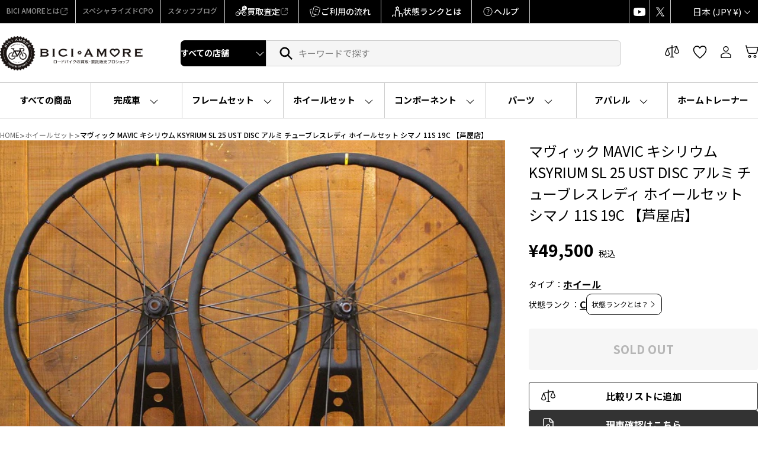

--- FILE ---
content_type: text/html; charset=utf-8
request_url: https://web-store.biciamore.jp/products/rc_it70j8ks3g0g_rxkj
body_size: 66454
content:
<!doctype html>
<html class="no-js" lang="ja" dir="ltr">
<head>
  <meta charset="utf-8">
  <meta http-equiv="X-UA-Compatible" content="IE=edge,chrome=1">
  <meta name="viewport" content="width=device-width,initial-scale=1">
  <meta name="theme-color" content="#ffffff">
  <link rel="canonical" href="https://web-store.biciamore.jp/products/rc_it70j8ks3g0g_rxkj">
  <link rel="preconnect" href="https://cdn.shopify.com" crossorigin>
  <link rel="preconnect" href="https://fonts.shopifycdn.com" crossorigin>
  <link rel="dns-prefetch" href="https://productreviews.shopifycdn.com">
  <link rel="dns-prefetch" href="https://ajax.googleapis.com">
  <link rel="dns-prefetch" href="https://maps.googleapis.com">
  <link rel="dns-prefetch" href="https://maps.gstatic.com"><link rel="shortcut icon" href="//web-store.biciamore.jp/cdn/shop/files/BICI_AMORE_logo_mobile_32x32.png?v=1750166460" type="image/png" /><title>マヴィック MAVIC キシリウム KSYRIUM SL 25 UST DISC アルミ チューブレスレディ ホイールセット シマノ 11S
&ndash; BICI AMORE ONLINE STORE
</title>
<meta name="description" content="【ローン対象商品外です。】 ※スマートフォン、タブレットからご覧のお客様は 「もっと見る」ボタンを押して商品詳細をご確認ください。 フォトアルバムに傷などの詳細情報を掲載しております。 落札前に必ずご確認ください。 ※こちらのホイールは「ビチアモーレ芦屋店」にて在庫しております。 　御来店頂きましたら店頭お渡しも可能です。 　店頭お渡しの場合は送料無料となります。 　倉庫保管されているタイミングもございますので、 　ご来店の際はご予約いただきますよう、 　お願い申し上げます。 種別：アルミ/クリンチャー・チューブレスレディ ブレーキタイプ：ディスクブレーキ（センターロック） 重量：前後セット 1,630g (実測重量) フリーボディ"><meta property="og:site_name" content="BICI AMORE ONLINE STORE">
  <meta property="og:url" content="https://web-store.biciamore.jp/products/rc_it70j8ks3g0g_rxkj">
  <meta property="og:title" content="マヴィック MAVIC キシリウム KSYRIUM SL 25 UST DISC アルミ チューブレスレディ ホイールセット シマノ 11S 19C 【芦屋店】">
  <meta property="og:type" content="product">
  <meta property="og:description" content="【ローン対象商品外です。】 ※スマートフォン、タブレットからご覧のお客様は 「もっと見る」ボタンを押して商品詳細をご確認ください。 フォトアルバムに傷などの詳細情報を掲載しております。 落札前に必ずご確認ください。 ※こちらのホイールは「ビチアモーレ芦屋店」にて在庫しております。 　御来店頂きましたら店頭お渡しも可能です。 　店頭お渡しの場合は送料無料となります。 　倉庫保管されているタイミングもございますので、 　ご来店の際はご予約いただきますよう、 　お願い申し上げます。 種別：アルミ/クリンチャー・チューブレスレディ ブレーキタイプ：ディスクブレーキ（センターロック） 重量：前後セット 1,630g (実測重量) フリーボディ"><meta property="og:image" content="http://web-store.biciamore.jp/cdn/shop/products/cpDdEaQMbO9mxEBgWvz5JxEAmlzazwBrm6fRLZq8.jpg?v=1689135511">
    <meta property="og:image:secure_url" content="https://web-store.biciamore.jp/cdn/shop/products/cpDdEaQMbO9mxEBgWvz5JxEAmlzazwBrm6fRLZq8.jpg?v=1689135511">
    <meta property="og:image:width" content="800">
    <meta property="og:image:height" content="533"><meta name="twitter:site" content="@bici_amore">
  <meta name="twitter:card" content="summary_large_image">
  <meta name="twitter:title" content="マヴィック MAVIC キシリウム KSYRIUM SL 25 UST DISC アルミ チューブレスレディ ホイールセット シマノ 11S 19C 【芦屋店】">
  <meta name="twitter:description" content="【ローン対象商品外です。】 ※スマートフォン、タブレットからご覧のお客様は 「もっと見る」ボタンを押して商品詳細をご確認ください。 フォトアルバムに傷などの詳細情報を掲載しております。 落札前に必ずご確認ください。 ※こちらのホイールは「ビチアモーレ芦屋店」にて在庫しております。 　御来店頂きましたら店頭お渡しも可能です。 　店頭お渡しの場合は送料無料となります。 　倉庫保管されているタイミングもございますので、 　ご来店の際はご予約いただきますよう、 　お願い申し上げます。 種別：アルミ/クリンチャー・チューブレスレディ ブレーキタイプ：ディスクブレーキ（センターロック） 重量：前後セット 1,630g (実測重量) フリーボディ">


<link rel="preconnect" href="https://fonts.googleapis.com">
<link rel="preconnect" href="https://fonts.gstatic.com" crossorigin>
<link href="https://fonts.googleapis.com/css2?family=Anton&family=Noto+Sans+JP:wght@100..900&display=swap" rel="stylesheet"><style data-shopify>:root {
    /* original snippet/css-variables */
    /* --typeHeaderPrimary: Oswald; */
    --typeHeaderFallback: sans-serif;
    --typeHeaderSize: 45px;
    --typeHeaderWeight: 400;
    --typeHeaderLineHeight: 1.2;
    /* --typeHeaderSpacing: 0.15em; */

    /* --typeBasePrimary:"system_ui"; */
    /* --typeBaseFallback:-apple-system, 'Segoe UI', Roboto, 'Helvetica Neue', 'Noto Sans', 'Liberation Sans', Arial, sans-serif, 'Apple Color Emoji', 'Segoe UI Emoji', 'Segoe UI Symbol', 'Noto Color Emoji'; */
    /* --typeBaseSize: 18px; */
    /* --typeBaseWeight: 400; */
    /* --typeBaseSpacing: 0.05em; */
    /* --typeBaseLineHeight: 1.4; */
    --typeBaselineHeightMinus01: 1.3;

    --typeCollectionTitle: 23px;

    --iconWeight: 4px;
    --iconLinecaps: miter;

    
        --buttonRadius: 3px;
    

    --colorGridOverlayOpacity: 0.1;
    --colorAnnouncement: #000000;
    --colorAnnouncementText: #ffffff;

    --colorBody: #ffffff;
    --colorBodyAlpha05: rgba(255, 255, 255, 0.05);
    --colorBodyDim: #f2f2f2;
    --colorBodyLightDim: #fafafa;
    --colorBodyMediumDim: #f5f5f5;


    --colorBorder: #e5e5e5;

    --colorBtnPrimary: #ffffff;
    --colorBtnPrimaryLight: #ffffff;
    --colorBtnPrimaryDim: #f2f2f2;
    --colorBtnPrimaryText: #000000;

    --colorCartDot: #df1515;

    --colorDrawers: #000000;
    --colorDrawersDim: #000000;
    --colorDrawerBorder: #e5e5e5;
    --colorDrawerText: #ffffff;
    --colorDrawerTextDark: #d9d9d9;
    --colorDrawerButton: #ffffff;
    --colorDrawerButtonText: #000000;

    --colorFooter: #eeeeee;
    --colorFooterText: #ffffff;
    --colorFooterTextAlpha01: #ffffff;

    --colorGridOverlay: #000000;
    --colorGridOverlayOpacity: 0.1;

    --colorHeaderTextAlpha01: rgba(255, 255, 255, 0.1);

    --colorHeroText: #ffffff;

    --colorSmallImageBg: #000000;
    --colorLargeImageBg: rgba(0,0,0,0);

    --colorImageOverlay: #000000;
    --colorImageOverlayOpacity: 0.0;
    --colorImageOverlayTextShadow: 0.0;

    --colorLink: #000000;

    --colorModalBg: rgba(0, 0, 0, 0.6);

    --colorNav: #000000;
    /* --colorNavText: #ffffff; */

    --colorPrice: #000000;

    --colorSaleTag: #df1515;
    --colorSaleTagText: #ffffff;

    --colorTextBody: #000000;
    --colorTextBodyAlpha015: rgba(0, 0, 0, 0.15);
    --colorTextBodyAlpha005: rgba(0, 0, 0, 0.05);
    --colorTextBodyAlpha008: rgba(0, 0, 0, 0.08);
    --colorTextSavings: #df1515;

    --urlIcoSelect: url(//web-store.biciamore.jp/cdn/shop/t/8/assets/ico-select.svg);
    --urlIcoSelectFooter: url(//web-store.biciamore.jp/cdn/shop/t/8/assets/ico-select-footer.svg);
    --urlIcoSelectWhite: url(//web-store.biciamore.jp/cdn/shop/t/8/assets/ico-select-white.svg);

    --grid-gutter: 17px;
    --drawer-gutter: 20px;

    --sizeChartMargin: 25px 0;
    --sizeChartIconMargin: 5px;

    --newsletterReminderPadding: 40px;

    /*Shop Pay Installments*/
    --color-body-text: #000000;
    --color-body: #ffffff;
    --color-bg: #ffffff;

    /* Custom */
    --jp-font: "Noto Sans JP", sans-serif;
    --en-font: "Anton", sans-serif;

    
    --typeHeaderPrimary: "Noto Sans JP";
    --typeHeaderSpacing: 0;
    --typeHeaderLineHeight: 1.5;
    --typeBasePrimary: "Noto Sans JP";
    --typeBaseFallback: sans-serif;
    --typeBaseSize: 15px;
    --typeBaseSpacing: 0;
    --typeBaseWeight: 500;
    --typeBaseLineHeight: 1.5;
    --colorNavText: var(--black);
    --colorNav-bg: var(--white);
    --mixed-font: "Anton","Noto Sans JP", sans-serif;
    }

    .placeholder-content {
    background-image: linear-gradient(100deg, #000000 40%, #000000 63%, #000000 79%);
    }</style><link href="//web-store.biciamore.jp/cdn/shop/t/8/assets/theme.css?v=74813638300691151141751375895" rel="stylesheet" type="text/css" media="all" />
<link href="//web-store.biciamore.jp/cdn/shop/t/8/assets/biciamore_preset.css?v=39824374132557777181750989879" rel="stylesheet" type="text/css" media="all" /><link href="//web-store.biciamore.jp/cdn/shop/t/8/assets/biciamore.css?v=169078871276657302661752473981" rel="stylesheet" type="text/css" media="all" /><script>
    document.documentElement.className = document.documentElement.className.replace('no-js', 'js');

    window.theme = window.theme || {};
    theme.routes = {
      home: "/",
      cart: "/cart.js",
      cartPage: "/cart",
      cartAdd: "/cart/add.js",
      cartChange: "/cart/change.js",
      search: "/search",
      predictiveSearch: "/search/suggest"
    };
    theme.strings = {
      soldOut: "SOLD OUT",
      unavailable: "使用できません",
      inStockLabel: "在庫あり",
      oneStockLabel: "在庫僅少 - [count] item left",
      otherStockLabel: "在庫僅少 - [count] items left",
      willNotShipUntil: "出荷準備中 [date]",
      willBeInStockAfter: "再入荷 [date]",
      waitingForStock: "在庫の確認中",
      savePrice: "SALE価格",
      cartEmpty: "カートは空です。",
      cartTermsConfirmation: "チェックアウトするには、販売条件に同意する必要があります",
      searchCollections: "Collections:",
      searchPages: "Pages:",
      searchArticles: "Articles:",
      productFrom: "",
      maxQuantity: ""
    };
    theme.settings = {
      cartType: "drawer",
      isCustomerTemplate: false,
      moneyFormat: "¥{{amount_no_decimals}}",
      saveType: "percent",
      productImageSize: "natural",
      productImageCover: false,
      predictiveSearch: false,
      predictiveSearchType: null,
      predictiveSearchVendor: true,
      predictiveSearchPrice: true,
      quickView: false,
      themeName: 'Impulse',
      themeVersion: "7.6.2"
    };
  </script>

  <script>window.performance && window.performance.mark && window.performance.mark('shopify.content_for_header.start');</script><meta name="google-site-verification" content="iARMqonxDojd0M2mGHKMm10O3720M4n2d_pwBBVE5KE">
<meta id="shopify-digital-wallet" name="shopify-digital-wallet" content="/55074881745/digital_wallets/dialog">
<meta name="shopify-checkout-api-token" content="558ab12dd6850fec640529d3e3721cf7">
<link rel="alternate" type="application/json+oembed" href="https://web-store.biciamore.jp/products/rc_it70j8ks3g0g_rxkj.oembed">
<script async="async" src="/checkouts/internal/preloads.js?locale=ja-JP"></script>
<script id="apple-pay-shop-capabilities" type="application/json">{"shopId":55074881745,"countryCode":"JP","currencyCode":"JPY","merchantCapabilities":["supports3DS"],"merchantId":"gid:\/\/shopify\/Shop\/55074881745","merchantName":"BICI AMORE ONLINE STORE","requiredBillingContactFields":["postalAddress","email","phone"],"requiredShippingContactFields":["postalAddress","email","phone"],"shippingType":"shipping","supportedNetworks":["visa","masterCard","amex","jcb","discover"],"total":{"type":"pending","label":"BICI AMORE ONLINE STORE","amount":"1.00"},"shopifyPaymentsEnabled":true,"supportsSubscriptions":true}</script>
<script id="shopify-features" type="application/json">{"accessToken":"558ab12dd6850fec640529d3e3721cf7","betas":["rich-media-storefront-analytics"],"domain":"web-store.biciamore.jp","predictiveSearch":false,"shopId":55074881745,"locale":"ja"}</script>
<script>var Shopify = Shopify || {};
Shopify.shop = "biciamore.myshopify.com";
Shopify.locale = "ja";
Shopify.currency = {"active":"JPY","rate":"1.0"};
Shopify.country = "JP";
Shopify.theme = {"name":"BICI AMORE - APP ENABLED [ACTIVE]","id":135623311569,"schema_name":"Impulse","schema_version":"7.6.2","theme_store_id":857,"role":"main"};
Shopify.theme.handle = "null";
Shopify.theme.style = {"id":null,"handle":null};
Shopify.cdnHost = "web-store.biciamore.jp/cdn";
Shopify.routes = Shopify.routes || {};
Shopify.routes.root = "/";</script>
<script type="module">!function(o){(o.Shopify=o.Shopify||{}).modules=!0}(window);</script>
<script>!function(o){function n(){var o=[];function n(){o.push(Array.prototype.slice.apply(arguments))}return n.q=o,n}var t=o.Shopify=o.Shopify||{};t.loadFeatures=n(),t.autoloadFeatures=n()}(window);</script>
<script id="shop-js-analytics" type="application/json">{"pageType":"product"}</script>
<script defer="defer" async type="module" src="//web-store.biciamore.jp/cdn/shopifycloud/shop-js/modules/v2/client.init-shop-cart-sync_PyU3Cxph.ja.esm.js"></script>
<script defer="defer" async type="module" src="//web-store.biciamore.jp/cdn/shopifycloud/shop-js/modules/v2/chunk.common_3XpQ5sgE.esm.js"></script>
<script type="module">
  await import("//web-store.biciamore.jp/cdn/shopifycloud/shop-js/modules/v2/client.init-shop-cart-sync_PyU3Cxph.ja.esm.js");
await import("//web-store.biciamore.jp/cdn/shopifycloud/shop-js/modules/v2/chunk.common_3XpQ5sgE.esm.js");

  window.Shopify.SignInWithShop?.initShopCartSync?.({"fedCMEnabled":true,"windoidEnabled":true});

</script>
<script>(function() {
  var isLoaded = false;
  function asyncLoad() {
    if (isLoaded) return;
    isLoaded = true;
    var urls = ["https:\/\/customorder2.groovymedia.co\/js\/front.js?shop=biciamore.myshopify.com","https:\/\/searchanise-ef84.kxcdn.com\/widgets\/shopify\/init.js?a=5X5M2X8b4E\u0026shop=biciamore.myshopify.com"];
    for (var i = 0; i < urls.length; i++) {
      var s = document.createElement('script');
      s.type = 'text/javascript';
      s.async = true;
      s.src = urls[i];
      var x = document.getElementsByTagName('script')[0];
      x.parentNode.insertBefore(s, x);
    }
  };
  if(window.attachEvent) {
    window.attachEvent('onload', asyncLoad);
  } else {
    window.addEventListener('load', asyncLoad, false);
  }
})();</script>
<script id="__st">var __st={"a":55074881745,"offset":32400,"reqid":"2696d08b-3521-4b28-b5fa-54d4fc08f7fc-1768890883","pageurl":"web-store.biciamore.jp\/products\/rc_it70j8ks3g0g_rxkj","u":"5dc4e767eb08","p":"product","rtyp":"product","rid":7250214256849};</script>
<script>window.ShopifyPaypalV4VisibilityTracking = true;</script>
<script id="captcha-bootstrap">!function(){'use strict';const t='contact',e='account',n='new_comment',o=[[t,t],['blogs',n],['comments',n],[t,'customer']],c=[[e,'customer_login'],[e,'guest_login'],[e,'recover_customer_password'],[e,'create_customer']],r=t=>t.map((([t,e])=>`form[action*='/${t}']:not([data-nocaptcha='true']) input[name='form_type'][value='${e}']`)).join(','),a=t=>()=>t?[...document.querySelectorAll(t)].map((t=>t.form)):[];function s(){const t=[...o],e=r(t);return a(e)}const i='password',u='form_key',d=['recaptcha-v3-token','g-recaptcha-response','h-captcha-response',i],f=()=>{try{return window.sessionStorage}catch{return}},m='__shopify_v',_=t=>t.elements[u];function p(t,e,n=!1){try{const o=window.sessionStorage,c=JSON.parse(o.getItem(e)),{data:r}=function(t){const{data:e,action:n}=t;return t[m]||n?{data:e,action:n}:{data:t,action:n}}(c);for(const[e,n]of Object.entries(r))t.elements[e]&&(t.elements[e].value=n);n&&o.removeItem(e)}catch(o){console.error('form repopulation failed',{error:o})}}const l='form_type',E='cptcha';function T(t){t.dataset[E]=!0}const w=window,h=w.document,L='Shopify',v='ce_forms',y='captcha';let A=!1;((t,e)=>{const n=(g='f06e6c50-85a8-45c8-87d0-21a2b65856fe',I='https://cdn.shopify.com/shopifycloud/storefront-forms-hcaptcha/ce_storefront_forms_captcha_hcaptcha.v1.5.2.iife.js',D={infoText:'hCaptchaによる保護',privacyText:'プライバシー',termsText:'利用規約'},(t,e,n)=>{const o=w[L][v],c=o.bindForm;if(c)return c(t,g,e,D).then(n);var r;o.q.push([[t,g,e,D],n]),r=I,A||(h.body.append(Object.assign(h.createElement('script'),{id:'captcha-provider',async:!0,src:r})),A=!0)});var g,I,D;w[L]=w[L]||{},w[L][v]=w[L][v]||{},w[L][v].q=[],w[L][y]=w[L][y]||{},w[L][y].protect=function(t,e){n(t,void 0,e),T(t)},Object.freeze(w[L][y]),function(t,e,n,w,h,L){const[v,y,A,g]=function(t,e,n){const i=e?o:[],u=t?c:[],d=[...i,...u],f=r(d),m=r(i),_=r(d.filter((([t,e])=>n.includes(e))));return[a(f),a(m),a(_),s()]}(w,h,L),I=t=>{const e=t.target;return e instanceof HTMLFormElement?e:e&&e.form},D=t=>v().includes(t);t.addEventListener('submit',(t=>{const e=I(t);if(!e)return;const n=D(e)&&!e.dataset.hcaptchaBound&&!e.dataset.recaptchaBound,o=_(e),c=g().includes(e)&&(!o||!o.value);(n||c)&&t.preventDefault(),c&&!n&&(function(t){try{if(!f())return;!function(t){const e=f();if(!e)return;const n=_(t);if(!n)return;const o=n.value;o&&e.removeItem(o)}(t);const e=Array.from(Array(32),(()=>Math.random().toString(36)[2])).join('');!function(t,e){_(t)||t.append(Object.assign(document.createElement('input'),{type:'hidden',name:u})),t.elements[u].value=e}(t,e),function(t,e){const n=f();if(!n)return;const o=[...t.querySelectorAll(`input[type='${i}']`)].map((({name:t})=>t)),c=[...d,...o],r={};for(const[a,s]of new FormData(t).entries())c.includes(a)||(r[a]=s);n.setItem(e,JSON.stringify({[m]:1,action:t.action,data:r}))}(t,e)}catch(e){console.error('failed to persist form',e)}}(e),e.submit())}));const S=(t,e)=>{t&&!t.dataset[E]&&(n(t,e.some((e=>e===t))),T(t))};for(const o of['focusin','change'])t.addEventListener(o,(t=>{const e=I(t);D(e)&&S(e,y())}));const B=e.get('form_key'),M=e.get(l),P=B&&M;t.addEventListener('DOMContentLoaded',(()=>{const t=y();if(P)for(const e of t)e.elements[l].value===M&&p(e,B);[...new Set([...A(),...v().filter((t=>'true'===t.dataset.shopifyCaptcha))])].forEach((e=>S(e,t)))}))}(h,new URLSearchParams(w.location.search),n,t,e,['guest_login'])})(!0,!0)}();</script>
<script integrity="sha256-4kQ18oKyAcykRKYeNunJcIwy7WH5gtpwJnB7kiuLZ1E=" data-source-attribution="shopify.loadfeatures" defer="defer" src="//web-store.biciamore.jp/cdn/shopifycloud/storefront/assets/storefront/load_feature-a0a9edcb.js" crossorigin="anonymous"></script>
<script data-source-attribution="shopify.dynamic_checkout.dynamic.init">var Shopify=Shopify||{};Shopify.PaymentButton=Shopify.PaymentButton||{isStorefrontPortableWallets:!0,init:function(){window.Shopify.PaymentButton.init=function(){};var t=document.createElement("script");t.src="https://web-store.biciamore.jp/cdn/shopifycloud/portable-wallets/latest/portable-wallets.ja.js",t.type="module",document.head.appendChild(t)}};
</script>
<script data-source-attribution="shopify.dynamic_checkout.buyer_consent">
  function portableWalletsHideBuyerConsent(e){var t=document.getElementById("shopify-buyer-consent"),n=document.getElementById("shopify-subscription-policy-button");t&&n&&(t.classList.add("hidden"),t.setAttribute("aria-hidden","true"),n.removeEventListener("click",e))}function portableWalletsShowBuyerConsent(e){var t=document.getElementById("shopify-buyer-consent"),n=document.getElementById("shopify-subscription-policy-button");t&&n&&(t.classList.remove("hidden"),t.removeAttribute("aria-hidden"),n.addEventListener("click",e))}window.Shopify?.PaymentButton&&(window.Shopify.PaymentButton.hideBuyerConsent=portableWalletsHideBuyerConsent,window.Shopify.PaymentButton.showBuyerConsent=portableWalletsShowBuyerConsent);
</script>
<script data-source-attribution="shopify.dynamic_checkout.cart.bootstrap">document.addEventListener("DOMContentLoaded",(function(){function t(){return document.querySelector("shopify-accelerated-checkout-cart, shopify-accelerated-checkout")}if(t())Shopify.PaymentButton.init();else{new MutationObserver((function(e,n){t()&&(Shopify.PaymentButton.init(),n.disconnect())})).observe(document.body,{childList:!0,subtree:!0})}}));
</script>
<link id="shopify-accelerated-checkout-styles" rel="stylesheet" media="screen" href="https://web-store.biciamore.jp/cdn/shopifycloud/portable-wallets/latest/accelerated-checkout-backwards-compat.css" crossorigin="anonymous">
<style id="shopify-accelerated-checkout-cart">
        #shopify-buyer-consent {
  margin-top: 1em;
  display: inline-block;
  width: 100%;
}

#shopify-buyer-consent.hidden {
  display: none;
}

#shopify-subscription-policy-button {
  background: none;
  border: none;
  padding: 0;
  text-decoration: underline;
  font-size: inherit;
  cursor: pointer;
}

#shopify-subscription-policy-button::before {
  box-shadow: none;
}

      </style>

<script>window.performance && window.performance.mark && window.performance.mark('shopify.content_for_header.end');</script>

  <script src="//web-store.biciamore.jp/cdn/shop/t/8/assets/vendor-scripts-v11.js" defer="defer"></script><link rel="stylesheet" href="//web-store.biciamore.jp/cdn/shop/t/8/assets/country-flags.css"><script src="//web-store.biciamore.jp/cdn/shop/t/8/assets/theme.js?v=36568424365292080881751427999" defer="defer"></script>
<!-- BEGIN app block: shopify://apps/comparable-products/blocks/compare_products/a0463732-e49b-4c6e-b22b-3158b9b069a8 --><link rel="stylesheet" href="https://cdn.shopify.com/extensions/019bc5f8-0ae3-73f8-b7fe-c94138e324a8/comparable-136/assets/comparable.css" id="comparable-main-styles" /><script src="https://cdn.shopify.com/extensions/019bc5f8-0ae3-73f8-b7fe-c94138e324a8/comparable-136/assets/collection.js" type="text/javascript" defer></script>
<script>
  var comparableVars = {
    moneyFormat: "¥{{amount_no_decimals}}",
    comparableTableUrl: "https://cdn.shopify.com/extensions/019bc5f8-0ae3-73f8-b7fe-c94138e324a8/comparable-136/assets/table.js",
    analyticsUrl: "https://cdn.shopify.com/extensions/019bc5f8-0ae3-73f8-b7fe-c94138e324a8/comparable-136/assets/analytics.js",
    serverDomain: 'comparable.zubrcommerce.com',
    productOptionsLoaded:true,
    pageType: "product",productPage: {
        id: 7250214256849,
        comparisonOptions:[{"id":47433,"value":"芦屋店"}]},}
  var comparableConfig = {"enabled":true,"embed":true,"enableStickyButton":true,"compareFields":{"price":true,"vendor":true,"productType":true,"tags":false,"description":false,"addToCart":true,"enableOnAllOptions":true,"options":[]},"shopifyFields":{"price":{"enabled":true,"label":"Price","highlight":null},"vendor":{"enabled":true,"label":"Vendor","highlight":null},"productType":{"enabled":true,"label":"Product Type","highlight":null},"description":{"enabled":false,"label":"Description","highlight":null},"tags":{"enabled":false,"label":"Tags","highlight":null},"sku":{"enabled":false,"label":"SKU","highlight":null}},"stickyButton":{"enabled":true,"alwaysShowIfProductsInCompare":true,"content":"icon","useIcon":true,"mobileOnlyIcon":true,"position":"right-center","iconSvg":"<?xml version=\"1.0\" encoding=\"iso-8859-1\"?>\n<svg version=\"1.1\" xmlns=\"http://www.w3.org/2000/svg\" xmlns:xlink=\"http://www.w3.org/1999/xlink\" x=\"0px\" y=\"0px\"\n   viewBox=\"0 0 442.852 442.852\" style=\"enable-background:new 0 0 442.852 442.852;\" xml:space=\"preserve\">\n<path d=\"M429.958,288.314l-49.446-137.153c12.872-4.326,22.148-16.482,22.148-30.811c0-17.955-14.551-32.505-32.505-32.505\n  c-0.92,0-1.828,0.048-2.728,0.123c-46.602,2.728-91.716,4.142-136.726,4.304l-9.273-40.846l-9.274,40.841\n  c-45.033-0.186-90.156-1.62-136.75-4.301c-0.893-0.074-1.793-0.121-2.705-0.121c-17.955,0-32.505,14.551-32.505,32.505\n  c0,14.329,9.274,26.485,22.147,30.811L12.895,288.314H0c0,18.292,33.026,33.119,73.766,33.119c40.739,0,73.759-14.827,73.759-33.119\n  h-12.888L84.939,150.462c11.881-4.836,20.264-16.493,20.264-30.112c0-5.62-1.427-10.905-3.937-15.516\n  c31.085,16.548,67.626,25.801,104.831,27.776l1.867,163.831c-4.194,3.025-7.328,7.422-8.746,12.537\n  c-4.264,5.055-6.839,11.582-6.839,18.712c0,8.001,3.237,15.246,8.473,20.499c-1.579,3.122-2.475,6.649-2.475,10.387\n  c0,0.551,0.026,1.096,0.064,1.637c-28.88,4.186-51.77,16.057-60.336,31.213h166.639c-8.565-15.156-31.456-27.027-60.336-31.213\n  c0.038-0.542,0.064-1.086,0.064-1.637c0-3.738-0.896-7.265-2.475-10.387c5.235-5.252,8.473-12.497,8.473-20.499\n  c0-7.13-2.575-13.657-6.839-18.712c-1.417-5.115-4.551-9.512-8.744-12.536l1.865-163.846c37.228-2.012,73.785-11.303,104.868-27.827\n  c-2.532,4.627-3.974,9.936-3.974,15.582c0,13.619,8.382,25.276,20.264,30.112l-49.697,137.852h-12.889\n  c0,18.292,33.021,33.119,73.76,33.119c40.738,0,73.766-14.827,73.766-33.119H429.958z M68.766,288.314H23.524l45.242-125.49V288.314\n  z M124.008,288.314H78.766v-125.49L124.008,288.314z M374.086,162.824l45.242,125.49h-45.242V162.824z M364.086,162.824v125.49\n  h-45.241L364.086,162.824z\"/>\n</svg>\n","rotate":"","inline":false},"floatControls":{"enabled":false,"position":"under-card","elementType":"checkbox","floatX":6,"floatY":6,"icon":"","showOnHover":false,"addToCompareClass":"","inComparisonClass":"","elementTag":"span","targetWrapSelector":".grid-item__content, .card-wrapper, .product-card, .productitem","targetAction":"appendChild","alignUnderCardElement":""},"customControls":{"enabled":true},"enablePages":{"enableOnAllCollections":true,"enableOnProductPages":true,"exceptCollections":[],"enableOnHomepage":true,"enableOnAnyPage":true,"exceptPages":[],"searchPage":true,"enableOnBlog":false},"styles":{"collectionCompareBtnBcolor":"#2f60ea","collectionCompareBtnContent":"icon","collectionCompareBtnTextColor":"#fff","collectionCompareBtnPosition":"right-center","collectionXIconPosition":"left","barActionsPosition":"right","barHideWidgets":true,"barBlockProductLinks":true,"barCompareBtnOutline":false,"barCloseBtnOutline":false,"barItemContent":["image","title"],"barItemContentInline":false,"tableMobileFixFirstColumn":false,"tableBestValueHighlightColor":"#ffffdf","tableAddToCartBackgroundColor":null,"tableSoldOutBackgroundColor":null,"tableGoToCheckoutColor":null,"tableGoToCheckoutUrl":"/cart","tableNoProductsUrl":"/collections/all","tableBooleanTrueColor":"#4d9902","tableBooleanFalseColor":"#b2b2b2","tableBorder":"separate","tableNoXBorder":false,"tableNoYBorder":false,"tableTextAlign":"left","tableDescriptionShowIcon":false,"tableCustomTitleExceptions":[],"tablePriceInTableCell":false,"tablePriceMinimumFractionDigits":0,"tablePrice":{"showOldPriceFirst":false},"tableSaleBadge":{"show":false,"inline":false,"style":"percent","text":"{value}% OFF","textColor":"#e65960","showBorder":true},"tableFullWidth":true,"tableScrollMinProducts":5},"bar":{"minItemsDisable":0},"table":{"fieldsOrder":["price","sku","vendor","productType","tags","description","productOptions","customOptions"],"backButton":{"enabled":false,"position":"before-table-centered","showIcon":true},"productInfo":{"button":{"type":"add_to_cart"},"showVariantsSelector":true,"showVariantsSelectorForLink":true,"showQuantity":false},"showOnlyDifferences":{"type":"toggle"},"stickyHeader":{"enabled":false,"content":["image","title"],"contentInline":false,"minimized":false},"nextBtnEnabled":false,"hideFirstColumn":false,"noFirstColumn":{"showOptionName":false},"useBunchLoad":true},"preselectedCompare":{"products":[]},"openInPopup":true,"selectors":{"product":{"image":""},"collection":{"wrap":""}}}
var comparableGroups = [];
  var comparableLocales = {"collection_compare_btn":"Compare","collection_float_btn":"Add to compare","collection_in_comparison_btn":"In comparison","bar_compare_btn":"比較する","bar_close_btn":"閉じる","bar_add_to_compare_btn":"もっと比較する","page_add_to_cart":"Add to cart","page_go_to_checkout":"Go to checkout","page_sold_out":"Sold out","page_quantity":"Quantity","page_show_only_differences":"Show only differences","page_show_all_features":"Show all features","page_close_compare":"Back"};comparableLocales.collection_compare_btn = `Compare`;comparableLocales.collection_float_btn = `Add to compare`;comparableLocales.collection_in_comparison_btn = `In comparison`;
    comparableLocales.bar_compare_btn = `比較する`;
    comparableLocales.bar_close_btn = `閉じる`;
    comparableLocales.bar_add_to_compare_btn = `もっと比較する`;
    comparableLocales.page_add_to_cart = `Add to cart`;
    comparableLocales.page_go_to_checkout = `Go to checkout`;
    comparableLocales.page_sold_out = `Sold out`;
    comparableLocales.page_quantity = `Quantity`;
    comparableLocales.page_show_only_differences = `Show only differences`;
    comparableLocales.page_show_all_features = `Show all features`;
    comparableLocales.page_close_compare = `Back`;function comparableLoadTableScript() {
    if(document.querySelector('[data-behavior="comparable-table-script"]')) {
      return
    }
    const scriptEl = document.createElement('script')
    scriptEl.src = comparableVars.comparableTableUrl
    scriptEl.dataset.behavior = 'comparable-table-script'
    document.body.append(scriptEl)
  }

  document.addEventListener('DOMContentLoaded', () => {
    if(document.querySelector('[data-behavior="comparable-table-wrap"], .comparable-selected-products, .comparable-product-variants, .comparable-product-options')) {
      comparableLoadTableScript()
    }
  });var comparableCustom = {"beforeEnable":"() => {\n  const headerNumberEl = document.querySelector('.action__compare-number');\n  if(headerNumberEl) {\n    setInterval(() => {\n      const compareProductsData = localStorage.getItem('comparableProducts');\n      if(compareProductsData && compareProductsData !== '[]') {\n        const compareProducts = JSON.parse(compareProductsData);\n        headerNumberEl.innerHTML = compareProducts.length;\n      } else {\n        headerNumberEl.innerHTML = '';\n      }\n    }, 1000);\n  }\n\n  const headerIcon = document.querySelector('.site-nav__link--compare');\nif(headerIcon) {\n  const styleEl = document.createElement('style');\n  styleEl.textContent = `\n    .comparable-collection-button {\n      display: none;\n    }\n  `;\n  document.head.appendChild(styleEl);\n  headerIcon.addEventListener('click', (e) => {\n    e.preventDefault();\n    e.stopPropagation();\n    const stickyButton = document.querySelector('.comparable-collection-button');\n    if(stickyButton) {\n      stickyButton.click();\n    }\n  });\n}\n\n\n}"};</script><script id="comparable-options">
    var comparableOptions = [{"id":47444,"name":"google_product_category","values":["6499"],"withPriority":false,"isBoolean":false,"description":"","previewImage":false},{"id":47443,"name":"apparel_type","values":["ウォーマー・カバー","ボトムスタイツ","シューズ","ボトムスショーツ","サングラス","バッグ","ジャケット・ジレ","ヘルメット","その他","グローブ","サイクルキャップ","トップス半袖","トップス長袖"],"withPriority":false,"isBoolean":false,"description":"","previewImage":false},{"id":47442,"name":"parts_type","values":["ペダル","ハンドル","タイヤ","サイクルコンピューター","ステム","シートポスト","サドル","ライト","その他パーツ"],"withPriority":false,"isBoolean":false,"description":"","previewImage":false},{"id":47441,"name":"component","values":["クランク","スプロケット","レバー","リアディレイラー","ブレーキ","フロントディレイラー","その他コンポーネント","コンポーネントセット"],"withPriority":false,"isBoolean":false,"description":"","previewImage":false},{"id":47440,"name":"model","values":["TIMEMACHINE TM01","ARC1100 DICUT DB 50/62","F20-R","RACING ZERO DB","AEROCOMFORT 2.0","VENGE PRO 2020","GALLIUM","KRYPTON XROAD","RL8 EQUIPE","グランツーリスモ GRANTURISMO SLR 2023モデル","GTR TEAM DISC","MORTIROLO","LUN HYPER","LUN HYPER R45","5バトンホイール","NOVA","SHAMAL ULTRA 2WAY-FIT","SHAMAL ULTRA","BORA ULTRA 50 AC3 TU","BORA ULTRA WTO 45 DB","EURUS","AEROAD CF SL","CAAD OPTIMO","SUPERSIX EVO DISC","R.T.CARBON DISC","R.T. CARBON DISC","V1-R 2015モデル","PRIMA","SLP50 クライマーハブ","ローサイド LOWSIDE","デュラエース DURA-ACE WH-R9270 C50 TL","TECHNICAL BAG","ENDURANCE 2014","303 FIRECREST DISC","TCR ADVANCED PRO TEAM","CONTEND 1","CONTEND 2","PROPEL ADVANCED SL","CR1 25 JAPAN LTD","フォイル FOIL RC ULTIMATE HMX SL DISC 2023モデル","S-WORKS AETHOS","CRUX 2015","ALLEZ SPRINT COMP DISC","ルーベ スポーツ ROUBAIX SPORT 2021モデル","CROSSFIRE 4000 2016","NEO SMART","ココ KOKO 2023モデル","HURU 2019年モデル","NERISSIMO","ATLETA","EMONDA ALR 5","EMONDA ALR5 DISC","EMONDA SL5 DISC","DOMANE SL 5 DISC","DOMANE SL5 2018","マドン MADONE SLR Gen8 P1 2025モデル","レイル RAIL 9.7 GEN2","V​E​N​T​O​U​S​ ​+ KONAX PRO","BAYAMO","ヴァイパー VIPER","FP-38","IMPULSO DAMA BIANCA","OLTRE XR3 DISC","SPECIALISSIMA","SEMPRE","FENICE PRO","VIA NIRONE 7","F7","GAN","ドグマ DOGMA F12 2022モデル","PRINCE","プリンス ディスク PRINCE DISK 2021モデル","PRINCE FX DISK","AR ADVANCED 2022モデル","RACING ZERO 15C","RACING QUATTRO CARBON AC3","RACING SPEED 50","RACING ZERO COMPETIZIONE DB","RACING ZERO COMPETIZIONE","RNC7 NEO-COT","AEOLUS 3","AEOLUS 5 D3","KSYRIUM PRO UST","KSYRIUM PRO CARBON SL UST","COSMIC SLR45","COSMIC SLR 45 Disc","COSMIC PRO CARBON","WHEEL BAG Pair","神楽 KAGURA LST9200","SCULTURA 4000 2021","SCULTURA 700","リアクト REACTO 400","CR-M","HELIUM X","735TR","566 2013年モデル","695 LIGHT","765 Optimum2","KG181","RAPIDE CLX64 DISC","KICKER BIKE V1","DOMANE SLR GEN4 P1","X3","GTR SL","GTR","ZERO SL","ZERO.9 LTD","CENTO1 SR DISC","ルナカーボン LUNA CARBON 2015モデル","CAAD Optimo 1 2022","CAAD OPTIMO3 2024","CAAD OPTIMO 3 2024","CAAD8 OPTIMO2","キャド CAAD9 2010モデル","Quick 5 2023","SYNAPSE CARBON 3L 2023","スーパーシックス ハイモッド SuperSix Hi-Mod 2010モデル","TOPSTONE 4 2023","TOPSTONE CARBON 2 Lefty 2023","P2","P3","イディオム IDIOM 0 2017モデル","ESCAPE R3","アヴェイル AVAIL 3 2015モデル","FOIL 20","PLAZMA","ALLEZ E5 ELITE","AETHOS PRO","TARMAC COMP SL5 SAGAN","ディヴァージュ コンプ DIVERGE COMP E5 2022モデル","ROUBAIX SL4 ELITE","SUPER KING R","VEGA","EMONDA ALR4 DISC","DOMANE AL3 DISC","MADONE 4.7","VENTA","ANGLIRU DISK","ガン GAN 2016年モデル","ガン GAN 2020モデル","ラザ RAZHA DISK","ROUBAIX 1.3","RCN7","SP9 SUPERNOVA","STILETTO","WARP TRI 5000","LIZ"],"withPriority":false,"isBoolean":false,"description":"","previewImage":false},{"id":47439,"name":"e_shift","values":["-","対応","有効","非対応(別途スモールパーツが必要となります)","非対応"],"withPriority":false,"isBoolean":false,"description":"","previewImage":false},{"id":47438,"name":"brake_type","values":["リムブレーキ","ディスクブレーキ"],"withPriority":false,"isBoolean":false,"description":"","previewImage":false},{"id":47437,"name":"model_year","values":["2014","2020","2019年","2017","2023","2009","2022","2015","2011","2018","2021","2016","2023年","2019","--","2025","-","2013","2024","1998","2024年","2010","2012","1990","2008","2006","1999","2007","1980","1975","1973","2005","1995","2002","2000","2004","2003","1984","1991","1997","1989","1987","1992","1988","1953","1983","2001","1982","1996"],"withPriority":false,"isBoolean":false,"description":"","previewImage":false},{"id":47436,"name":"material","values":["カーボン","スチール","アルミ","その他"],"withPriority":false,"isBoolean":false,"description":"","previewImage":false},{"id":47435,"name":"size","values":["Small (49-52cm)","Large (56-58cm)","Medium (53-55cm)","X-Small (-48cm)","X-Large (59cm-)"],"withPriority":false,"isBoolean":false,"description":"","previewImage":false},{"id":47434,"name":"condition","values":["B","C","新品/未使用","A","認定中古車","D"],"withPriority":false,"isBoolean":false,"description":"","previewImage":false},{"id":47433,"name":"store_location","values":["芦屋店","千葉店","広島店","南麻布店","サイクルジャージ店","浦和店","福岡店","名古屋店","横浜店","立川店","さいたま浦和店","サイクルパーツ店"],"withPriority":false,"isBoolean":false,"description":"","previewImage":false}]
  </script>
  <script id="comparable-product-options">
    var comparableCustomFieldsByProduct = []
  </script><!-- BEGIN app snippet: products-data --><script>
  var ComparableProductsData = [];
</script><!-- END app snippet --><style>body { --comparable-collection_compare_btn_bcolor: #2f60ea; --comparable-collection_compare_btn_text_color: #fff; --comparable-collection_float_icon_color: #2f60ea; --comparable-collection_float_el_zindex: 4; --comparable-collection_float_text_align: left; --comparable-collection_float_under_margin_top: 5px; --comparable-collection_float_under_margin_bottom: 5px; --comparable-collection_sticky_icon_size: 40px; --comparable-collection_sticky_x_margin: 20px; --comparable-collection_sticky_y_margin: 20px; --comparable-collection_sticky_btn_zindex: 500; --comparable-bar_bcolor: #000000cc; --comparable-bar_box_shadow: inherit; --comparable-bar_text_color: #fff; --comparable-bar_zindex: 800; --comparable-bar_btn_border_radius: inherit; --comparable-bar_compare_btn_bcolor: #DF1515; --comparable-bar_compare_btn_text_color: #fff; --comparable-bar_close_btn_bcolor: #eeeeee; --comparable-bar_close_btn_text_color: 333; --comparable-bar_height: 120px; --comparable-bar_item_divider_color: #d8d8d8; --comparable-bar_item_x_btn_bcolor: inherit; --comparable-bar_product_page_btn_enabled: true; --comparable-bar_product_page_btn_text_color: #fff; --comparable-bar_product_page_btn_border_color: #df1515; --comparable-bar_product_page_btn_border_style: dashed; --comparable-page_text_align: left; --comparable-page_bcolor: #fff; --comparable-page_text_color: #2a2a2a; --comparable-page_bcolor_striped: #f7f7f7; --comparable-page_first_column_width: 200px; --comparable-page_first_column_width_mobile: 130px; --comparable-page_first_column_pl: 28px; --comparable-page_product_column_width: 255px; --comparable-page_product_column_width_mobile: 120px; --comparable-page_sale_badge_text_color: #e65960; --comparable-page_add_to_cart_bcolor: ; --comparable-page_add_to_cart_color: #fff; --comparable-page_go_to_checkout_bcolor: ; --comparable-page_go_to_checkout_color: ; --comparable-page_sold_out_bcolor: ; --comparable-page_sold_out_color: ; --comparable-page_font_size: inherit; --comparable-page_border_color: #efefef; --comparable-page_vertical_border_color: #ccc; --comparable-page_group_font_size: 16px; --comparable-page_group_vpadding: 10px; --comparable-page_group_bcolor: #f5f5f5; --comparable-popup_border_radius: 5px; --comparable-popup_border: none; --comparable-page_bcolor_hover: #fafafa; --comparable-page_first_column_bcolor: #fffffff5; --comparable-page_details_bcolor: #fff }</style>
<style type="text/css" class="comparable-styles">
  @keyframes cmp-spin {0% { transform: rotate(0deg) } 50% { transform: rotate(180deg) } 100% { transform: rotate(360deg) }}
  .cmp-spin div { display: block; position: absolute; animation: cmp-spin 1.15s linear infinite; width: 120px; height: 120px; top: 100px;left: calc(50% - 60px); border-radius: 50%; box-shadow: 0 1.02px 0 0 #292664; transform-origin: 59.16px 59.67px;}
  .comparable-spinner {width: 100%; height: 300px; display: inline-block; overflow: hidden; background: none;}
  .cmp-spin {width: 100%; height: 100%; position: relative; transform: translateZ(0) scale(1); backface-visibility: hidden; transform-origin: 0 0;}
  .cmp-spin div {box-sizing: content-box;}
</style>


<!-- END app block --><link href="https://monorail-edge.shopifysvc.com" rel="dns-prefetch">
<script>(function(){if ("sendBeacon" in navigator && "performance" in window) {try {var session_token_from_headers = performance.getEntriesByType('navigation')[0].serverTiming.find(x => x.name == '_s').description;} catch {var session_token_from_headers = undefined;}var session_cookie_matches = document.cookie.match(/_shopify_s=([^;]*)/);var session_token_from_cookie = session_cookie_matches && session_cookie_matches.length === 2 ? session_cookie_matches[1] : "";var session_token = session_token_from_headers || session_token_from_cookie || "";function handle_abandonment_event(e) {var entries = performance.getEntries().filter(function(entry) {return /monorail-edge.shopifysvc.com/.test(entry.name);});if (!window.abandonment_tracked && entries.length === 0) {window.abandonment_tracked = true;var currentMs = Date.now();var navigation_start = performance.timing.navigationStart;var payload = {shop_id: 55074881745,url: window.location.href,navigation_start,duration: currentMs - navigation_start,session_token,page_type: "product"};window.navigator.sendBeacon("https://monorail-edge.shopifysvc.com/v1/produce", JSON.stringify({schema_id: "online_store_buyer_site_abandonment/1.1",payload: payload,metadata: {event_created_at_ms: currentMs,event_sent_at_ms: currentMs}}));}}window.addEventListener('pagehide', handle_abandonment_event);}}());</script>
<script id="web-pixels-manager-setup">(function e(e,d,r,n,o){if(void 0===o&&(o={}),!Boolean(null===(a=null===(i=window.Shopify)||void 0===i?void 0:i.analytics)||void 0===a?void 0:a.replayQueue)){var i,a;window.Shopify=window.Shopify||{};var t=window.Shopify;t.analytics=t.analytics||{};var s=t.analytics;s.replayQueue=[],s.publish=function(e,d,r){return s.replayQueue.push([e,d,r]),!0};try{self.performance.mark("wpm:start")}catch(e){}var l=function(){var e={modern:/Edge?\/(1{2}[4-9]|1[2-9]\d|[2-9]\d{2}|\d{4,})\.\d+(\.\d+|)|Firefox\/(1{2}[4-9]|1[2-9]\d|[2-9]\d{2}|\d{4,})\.\d+(\.\d+|)|Chrom(ium|e)\/(9{2}|\d{3,})\.\d+(\.\d+|)|(Maci|X1{2}).+ Version\/(15\.\d+|(1[6-9]|[2-9]\d|\d{3,})\.\d+)([,.]\d+|)( \(\w+\)|)( Mobile\/\w+|) Safari\/|Chrome.+OPR\/(9{2}|\d{3,})\.\d+\.\d+|(CPU[ +]OS|iPhone[ +]OS|CPU[ +]iPhone|CPU IPhone OS|CPU iPad OS)[ +]+(15[._]\d+|(1[6-9]|[2-9]\d|\d{3,})[._]\d+)([._]\d+|)|Android:?[ /-](13[3-9]|1[4-9]\d|[2-9]\d{2}|\d{4,})(\.\d+|)(\.\d+|)|Android.+Firefox\/(13[5-9]|1[4-9]\d|[2-9]\d{2}|\d{4,})\.\d+(\.\d+|)|Android.+Chrom(ium|e)\/(13[3-9]|1[4-9]\d|[2-9]\d{2}|\d{4,})\.\d+(\.\d+|)|SamsungBrowser\/([2-9]\d|\d{3,})\.\d+/,legacy:/Edge?\/(1[6-9]|[2-9]\d|\d{3,})\.\d+(\.\d+|)|Firefox\/(5[4-9]|[6-9]\d|\d{3,})\.\d+(\.\d+|)|Chrom(ium|e)\/(5[1-9]|[6-9]\d|\d{3,})\.\d+(\.\d+|)([\d.]+$|.*Safari\/(?![\d.]+ Edge\/[\d.]+$))|(Maci|X1{2}).+ Version\/(10\.\d+|(1[1-9]|[2-9]\d|\d{3,})\.\d+)([,.]\d+|)( \(\w+\)|)( Mobile\/\w+|) Safari\/|Chrome.+OPR\/(3[89]|[4-9]\d|\d{3,})\.\d+\.\d+|(CPU[ +]OS|iPhone[ +]OS|CPU[ +]iPhone|CPU IPhone OS|CPU iPad OS)[ +]+(10[._]\d+|(1[1-9]|[2-9]\d|\d{3,})[._]\d+)([._]\d+|)|Android:?[ /-](13[3-9]|1[4-9]\d|[2-9]\d{2}|\d{4,})(\.\d+|)(\.\d+|)|Mobile Safari.+OPR\/([89]\d|\d{3,})\.\d+\.\d+|Android.+Firefox\/(13[5-9]|1[4-9]\d|[2-9]\d{2}|\d{4,})\.\d+(\.\d+|)|Android.+Chrom(ium|e)\/(13[3-9]|1[4-9]\d|[2-9]\d{2}|\d{4,})\.\d+(\.\d+|)|Android.+(UC? ?Browser|UCWEB|U3)[ /]?(15\.([5-9]|\d{2,})|(1[6-9]|[2-9]\d|\d{3,})\.\d+)\.\d+|SamsungBrowser\/(5\.\d+|([6-9]|\d{2,})\.\d+)|Android.+MQ{2}Browser\/(14(\.(9|\d{2,})|)|(1[5-9]|[2-9]\d|\d{3,})(\.\d+|))(\.\d+|)|K[Aa][Ii]OS\/(3\.\d+|([4-9]|\d{2,})\.\d+)(\.\d+|)/},d=e.modern,r=e.legacy,n=navigator.userAgent;return n.match(d)?"modern":n.match(r)?"legacy":"unknown"}(),u="modern"===l?"modern":"legacy",c=(null!=n?n:{modern:"",legacy:""})[u],f=function(e){return[e.baseUrl,"/wpm","/b",e.hashVersion,"modern"===e.buildTarget?"m":"l",".js"].join("")}({baseUrl:d,hashVersion:r,buildTarget:u}),m=function(e){var d=e.version,r=e.bundleTarget,n=e.surface,o=e.pageUrl,i=e.monorailEndpoint;return{emit:function(e){var a=e.status,t=e.errorMsg,s=(new Date).getTime(),l=JSON.stringify({metadata:{event_sent_at_ms:s},events:[{schema_id:"web_pixels_manager_load/3.1",payload:{version:d,bundle_target:r,page_url:o,status:a,surface:n,error_msg:t},metadata:{event_created_at_ms:s}}]});if(!i)return console&&console.warn&&console.warn("[Web Pixels Manager] No Monorail endpoint provided, skipping logging."),!1;try{return self.navigator.sendBeacon.bind(self.navigator)(i,l)}catch(e){}var u=new XMLHttpRequest;try{return u.open("POST",i,!0),u.setRequestHeader("Content-Type","text/plain"),u.send(l),!0}catch(e){return console&&console.warn&&console.warn("[Web Pixels Manager] Got an unhandled error while logging to Monorail."),!1}}}}({version:r,bundleTarget:l,surface:e.surface,pageUrl:self.location.href,monorailEndpoint:e.monorailEndpoint});try{o.browserTarget=l,function(e){var d=e.src,r=e.async,n=void 0===r||r,o=e.onload,i=e.onerror,a=e.sri,t=e.scriptDataAttributes,s=void 0===t?{}:t,l=document.createElement("script"),u=document.querySelector("head"),c=document.querySelector("body");if(l.async=n,l.src=d,a&&(l.integrity=a,l.crossOrigin="anonymous"),s)for(var f in s)if(Object.prototype.hasOwnProperty.call(s,f))try{l.dataset[f]=s[f]}catch(e){}if(o&&l.addEventListener("load",o),i&&l.addEventListener("error",i),u)u.appendChild(l);else{if(!c)throw new Error("Did not find a head or body element to append the script");c.appendChild(l)}}({src:f,async:!0,onload:function(){if(!function(){var e,d;return Boolean(null===(d=null===(e=window.Shopify)||void 0===e?void 0:e.analytics)||void 0===d?void 0:d.initialized)}()){var d=window.webPixelsManager.init(e)||void 0;if(d){var r=window.Shopify.analytics;r.replayQueue.forEach((function(e){var r=e[0],n=e[1],o=e[2];d.publishCustomEvent(r,n,o)})),r.replayQueue=[],r.publish=d.publishCustomEvent,r.visitor=d.visitor,r.initialized=!0}}},onerror:function(){return m.emit({status:"failed",errorMsg:"".concat(f," has failed to load")})},sri:function(e){var d=/^sha384-[A-Za-z0-9+/=]+$/;return"string"==typeof e&&d.test(e)}(c)?c:"",scriptDataAttributes:o}),m.emit({status:"loading"})}catch(e){m.emit({status:"failed",errorMsg:(null==e?void 0:e.message)||"Unknown error"})}}})({shopId: 55074881745,storefrontBaseUrl: "https://web-store.biciamore.jp",extensionsBaseUrl: "https://extensions.shopifycdn.com/cdn/shopifycloud/web-pixels-manager",monorailEndpoint: "https://monorail-edge.shopifysvc.com/unstable/produce_batch",surface: "storefront-renderer",enabledBetaFlags: ["2dca8a86"],webPixelsConfigList: [{"id":"432701649","configuration":"{\"swymApiEndpoint\":\"https:\/\/swymstore-v3starter-01.swymrelay.com\",\"swymTier\":\"v3starter-01\"}","eventPayloadVersion":"v1","runtimeContext":"STRICT","scriptVersion":"5b6f6917e306bc7f24523662663331c0","type":"APP","apiClientId":1350849,"privacyPurposes":["ANALYTICS","MARKETING","PREFERENCES"],"dataSharingAdjustments":{"protectedCustomerApprovalScopes":["read_customer_email","read_customer_name","read_customer_personal_data","read_customer_phone"]}},{"id":"430932177","configuration":"{\"apiKey\":\"5X5M2X8b4E\", \"host\":\"searchserverapi1.com\"}","eventPayloadVersion":"v1","runtimeContext":"STRICT","scriptVersion":"5559ea45e47b67d15b30b79e7c6719da","type":"APP","apiClientId":578825,"privacyPurposes":["ANALYTICS"],"dataSharingAdjustments":{"protectedCustomerApprovalScopes":["read_customer_personal_data"]}},{"id":"309919953","configuration":"{\"config\":\"{\\\"google_tag_ids\\\":[\\\"AW-975609146\\\",\\\"GT-NC8B4G5V\\\"],\\\"target_country\\\":\\\"JP\\\",\\\"gtag_events\\\":[{\\\"type\\\":\\\"begin_checkout\\\",\\\"action_label\\\":\\\"AW-975609146\\\/wdUlCIKSloQYELq6mtED\\\"},{\\\"type\\\":\\\"search\\\",\\\"action_label\\\":\\\"AW-975609146\\\/kwj7CIWSloQYELq6mtED\\\"},{\\\"type\\\":\\\"view_item\\\",\\\"action_label\\\":[\\\"AW-975609146\\\/KJY4CPyRloQYELq6mtED\\\",\\\"MC-YHV650CE3R\\\"]},{\\\"type\\\":\\\"purchase\\\",\\\"action_label\\\":[\\\"AW-975609146\\\/SfvjCPmRloQYELq6mtED\\\",\\\"MC-YHV650CE3R\\\"]},{\\\"type\\\":\\\"page_view\\\",\\\"action_label\\\":[\\\"AW-975609146\\\/BFbaCPaRloQYELq6mtED\\\",\\\"MC-YHV650CE3R\\\"]},{\\\"type\\\":\\\"add_payment_info\\\",\\\"action_label\\\":\\\"AW-975609146\\\/jBTrCIiSloQYELq6mtED\\\"},{\\\"type\\\":\\\"add_to_cart\\\",\\\"action_label\\\":\\\"AW-975609146\\\/467BCP-RloQYELq6mtED\\\"}],\\\"enable_monitoring_mode\\\":false}\"}","eventPayloadVersion":"v1","runtimeContext":"OPEN","scriptVersion":"b2a88bafab3e21179ed38636efcd8a93","type":"APP","apiClientId":1780363,"privacyPurposes":[],"dataSharingAdjustments":{"protectedCustomerApprovalScopes":["read_customer_address","read_customer_email","read_customer_name","read_customer_personal_data","read_customer_phone"]}},{"id":"283836625","configuration":"{\"pixel_id\":\"1078074536985064\",\"pixel_type\":\"facebook_pixel\"}","eventPayloadVersion":"v1","runtimeContext":"OPEN","scriptVersion":"ca16bc87fe92b6042fbaa3acc2fbdaa6","type":"APP","apiClientId":2329312,"privacyPurposes":["ANALYTICS","MARKETING","SALE_OF_DATA"],"dataSharingAdjustments":{"protectedCustomerApprovalScopes":["read_customer_address","read_customer_email","read_customer_name","read_customer_personal_data","read_customer_phone"]}},{"id":"shopify-app-pixel","configuration":"{}","eventPayloadVersion":"v1","runtimeContext":"STRICT","scriptVersion":"0450","apiClientId":"shopify-pixel","type":"APP","privacyPurposes":["ANALYTICS","MARKETING"]},{"id":"shopify-custom-pixel","eventPayloadVersion":"v1","runtimeContext":"LAX","scriptVersion":"0450","apiClientId":"shopify-pixel","type":"CUSTOM","privacyPurposes":["ANALYTICS","MARKETING"]}],isMerchantRequest: false,initData: {"shop":{"name":"BICI AMORE ONLINE STORE","paymentSettings":{"currencyCode":"JPY"},"myshopifyDomain":"biciamore.myshopify.com","countryCode":"JP","storefrontUrl":"https:\/\/web-store.biciamore.jp"},"customer":null,"cart":null,"checkout":null,"productVariants":[{"price":{"amount":49500.0,"currencyCode":"JPY"},"product":{"title":"マヴィック MAVIC キシリウム KSYRIUM SL 25 UST DISC アルミ チューブレスレディ ホイールセット シマノ 11S 19C 【芦屋店】","vendor":"MAVIC","id":"7250214256849","untranslatedTitle":"マヴィック MAVIC キシリウム KSYRIUM SL 25 UST DISC アルミ チューブレスレディ ホイールセット シマノ 11S 19C 【芦屋店】","url":"\/products\/rc_it70j8ks3g0g_rxkj","type":"ホイール"},"id":"41557911765201","image":{"src":"\/\/web-store.biciamore.jp\/cdn\/shop\/products\/cpDdEaQMbO9mxEBgWvz5JxEAmlzazwBrm6fRLZq8.jpg?v=1689135511"},"sku":"rc_IT70J8KS3G0G_Rxkj","title":"Default Title","untranslatedTitle":"Default Title"}],"purchasingCompany":null},},"https://web-store.biciamore.jp/cdn","fcfee988w5aeb613cpc8e4bc33m6693e112",{"modern":"","legacy":""},{"shopId":"55074881745","storefrontBaseUrl":"https:\/\/web-store.biciamore.jp","extensionBaseUrl":"https:\/\/extensions.shopifycdn.com\/cdn\/shopifycloud\/web-pixels-manager","surface":"storefront-renderer","enabledBetaFlags":"[\"2dca8a86\"]","isMerchantRequest":"false","hashVersion":"fcfee988w5aeb613cpc8e4bc33m6693e112","publish":"custom","events":"[[\"page_viewed\",{}],[\"product_viewed\",{\"productVariant\":{\"price\":{\"amount\":49500.0,\"currencyCode\":\"JPY\"},\"product\":{\"title\":\"マヴィック MAVIC キシリウム KSYRIUM SL 25 UST DISC アルミ チューブレスレディ ホイールセット シマノ 11S 19C 【芦屋店】\",\"vendor\":\"MAVIC\",\"id\":\"7250214256849\",\"untranslatedTitle\":\"マヴィック MAVIC キシリウム KSYRIUM SL 25 UST DISC アルミ チューブレスレディ ホイールセット シマノ 11S 19C 【芦屋店】\",\"url\":\"\/products\/rc_it70j8ks3g0g_rxkj\",\"type\":\"ホイール\"},\"id\":\"41557911765201\",\"image\":{\"src\":\"\/\/web-store.biciamore.jp\/cdn\/shop\/products\/cpDdEaQMbO9mxEBgWvz5JxEAmlzazwBrm6fRLZq8.jpg?v=1689135511\"},\"sku\":\"rc_IT70J8KS3G0G_Rxkj\",\"title\":\"Default Title\",\"untranslatedTitle\":\"Default Title\"}}]]"});</script><script>
  window.ShopifyAnalytics = window.ShopifyAnalytics || {};
  window.ShopifyAnalytics.meta = window.ShopifyAnalytics.meta || {};
  window.ShopifyAnalytics.meta.currency = 'JPY';
  var meta = {"product":{"id":7250214256849,"gid":"gid:\/\/shopify\/Product\/7250214256849","vendor":"MAVIC","type":"ホイール","handle":"rc_it70j8ks3g0g_rxkj","variants":[{"id":41557911765201,"price":4950000,"name":"マヴィック MAVIC キシリウム KSYRIUM SL 25 UST DISC アルミ チューブレスレディ ホイールセット シマノ 11S 19C 【芦屋店】","public_title":null,"sku":"rc_IT70J8KS3G0G_Rxkj"}],"remote":false},"page":{"pageType":"product","resourceType":"product","resourceId":7250214256849,"requestId":"2696d08b-3521-4b28-b5fa-54d4fc08f7fc-1768890883"}};
  for (var attr in meta) {
    window.ShopifyAnalytics.meta[attr] = meta[attr];
  }
</script>
<script class="analytics">
  (function () {
    var customDocumentWrite = function(content) {
      var jquery = null;

      if (window.jQuery) {
        jquery = window.jQuery;
      } else if (window.Checkout && window.Checkout.$) {
        jquery = window.Checkout.$;
      }

      if (jquery) {
        jquery('body').append(content);
      }
    };

    var hasLoggedConversion = function(token) {
      if (token) {
        return document.cookie.indexOf('loggedConversion=' + token) !== -1;
      }
      return false;
    }

    var setCookieIfConversion = function(token) {
      if (token) {
        var twoMonthsFromNow = new Date(Date.now());
        twoMonthsFromNow.setMonth(twoMonthsFromNow.getMonth() + 2);

        document.cookie = 'loggedConversion=' + token + '; expires=' + twoMonthsFromNow;
      }
    }

    var trekkie = window.ShopifyAnalytics.lib = window.trekkie = window.trekkie || [];
    if (trekkie.integrations) {
      return;
    }
    trekkie.methods = [
      'identify',
      'page',
      'ready',
      'track',
      'trackForm',
      'trackLink'
    ];
    trekkie.factory = function(method) {
      return function() {
        var args = Array.prototype.slice.call(arguments);
        args.unshift(method);
        trekkie.push(args);
        return trekkie;
      };
    };
    for (var i = 0; i < trekkie.methods.length; i++) {
      var key = trekkie.methods[i];
      trekkie[key] = trekkie.factory(key);
    }
    trekkie.load = function(config) {
      trekkie.config = config || {};
      trekkie.config.initialDocumentCookie = document.cookie;
      var first = document.getElementsByTagName('script')[0];
      var script = document.createElement('script');
      script.type = 'text/javascript';
      script.onerror = function(e) {
        var scriptFallback = document.createElement('script');
        scriptFallback.type = 'text/javascript';
        scriptFallback.onerror = function(error) {
                var Monorail = {
      produce: function produce(monorailDomain, schemaId, payload) {
        var currentMs = new Date().getTime();
        var event = {
          schema_id: schemaId,
          payload: payload,
          metadata: {
            event_created_at_ms: currentMs,
            event_sent_at_ms: currentMs
          }
        };
        return Monorail.sendRequest("https://" + monorailDomain + "/v1/produce", JSON.stringify(event));
      },
      sendRequest: function sendRequest(endpointUrl, payload) {
        // Try the sendBeacon API
        if (window && window.navigator && typeof window.navigator.sendBeacon === 'function' && typeof window.Blob === 'function' && !Monorail.isIos12()) {
          var blobData = new window.Blob([payload], {
            type: 'text/plain'
          });

          if (window.navigator.sendBeacon(endpointUrl, blobData)) {
            return true;
          } // sendBeacon was not successful

        } // XHR beacon

        var xhr = new XMLHttpRequest();

        try {
          xhr.open('POST', endpointUrl);
          xhr.setRequestHeader('Content-Type', 'text/plain');
          xhr.send(payload);
        } catch (e) {
          console.log(e);
        }

        return false;
      },
      isIos12: function isIos12() {
        return window.navigator.userAgent.lastIndexOf('iPhone; CPU iPhone OS 12_') !== -1 || window.navigator.userAgent.lastIndexOf('iPad; CPU OS 12_') !== -1;
      }
    };
    Monorail.produce('monorail-edge.shopifysvc.com',
      'trekkie_storefront_load_errors/1.1',
      {shop_id: 55074881745,
      theme_id: 135623311569,
      app_name: "storefront",
      context_url: window.location.href,
      source_url: "//web-store.biciamore.jp/cdn/s/trekkie.storefront.cd680fe47e6c39ca5d5df5f0a32d569bc48c0f27.min.js"});

        };
        scriptFallback.async = true;
        scriptFallback.src = '//web-store.biciamore.jp/cdn/s/trekkie.storefront.cd680fe47e6c39ca5d5df5f0a32d569bc48c0f27.min.js';
        first.parentNode.insertBefore(scriptFallback, first);
      };
      script.async = true;
      script.src = '//web-store.biciamore.jp/cdn/s/trekkie.storefront.cd680fe47e6c39ca5d5df5f0a32d569bc48c0f27.min.js';
      first.parentNode.insertBefore(script, first);
    };
    trekkie.load(
      {"Trekkie":{"appName":"storefront","development":false,"defaultAttributes":{"shopId":55074881745,"isMerchantRequest":null,"themeId":135623311569,"themeCityHash":"16170463309640501846","contentLanguage":"ja","currency":"JPY","eventMetadataId":"0320f80f-bed6-4532-a04c-94ca00072e32"},"isServerSideCookieWritingEnabled":true,"monorailRegion":"shop_domain","enabledBetaFlags":["65f19447"]},"Session Attribution":{},"S2S":{"facebookCapiEnabled":true,"source":"trekkie-storefront-renderer","apiClientId":580111}}
    );

    var loaded = false;
    trekkie.ready(function() {
      if (loaded) return;
      loaded = true;

      window.ShopifyAnalytics.lib = window.trekkie;

      var originalDocumentWrite = document.write;
      document.write = customDocumentWrite;
      try { window.ShopifyAnalytics.merchantGoogleAnalytics.call(this); } catch(error) {};
      document.write = originalDocumentWrite;

      window.ShopifyAnalytics.lib.page(null,{"pageType":"product","resourceType":"product","resourceId":7250214256849,"requestId":"2696d08b-3521-4b28-b5fa-54d4fc08f7fc-1768890883","shopifyEmitted":true});

      var match = window.location.pathname.match(/checkouts\/(.+)\/(thank_you|post_purchase)/)
      var token = match? match[1]: undefined;
      if (!hasLoggedConversion(token)) {
        setCookieIfConversion(token);
        window.ShopifyAnalytics.lib.track("Viewed Product",{"currency":"JPY","variantId":41557911765201,"productId":7250214256849,"productGid":"gid:\/\/shopify\/Product\/7250214256849","name":"マヴィック MAVIC キシリウム KSYRIUM SL 25 UST DISC アルミ チューブレスレディ ホイールセット シマノ 11S 19C 【芦屋店】","price":"49500","sku":"rc_IT70J8KS3G0G_Rxkj","brand":"MAVIC","variant":null,"category":"ホイール","nonInteraction":true,"remote":false},undefined,undefined,{"shopifyEmitted":true});
      window.ShopifyAnalytics.lib.track("monorail:\/\/trekkie_storefront_viewed_product\/1.1",{"currency":"JPY","variantId":41557911765201,"productId":7250214256849,"productGid":"gid:\/\/shopify\/Product\/7250214256849","name":"マヴィック MAVIC キシリウム KSYRIUM SL 25 UST DISC アルミ チューブレスレディ ホイールセット シマノ 11S 19C 【芦屋店】","price":"49500","sku":"rc_IT70J8KS3G0G_Rxkj","brand":"MAVIC","variant":null,"category":"ホイール","nonInteraction":true,"remote":false,"referer":"https:\/\/web-store.biciamore.jp\/products\/rc_it70j8ks3g0g_rxkj"});
      }
    });


        var eventsListenerScript = document.createElement('script');
        eventsListenerScript.async = true;
        eventsListenerScript.src = "//web-store.biciamore.jp/cdn/shopifycloud/storefront/assets/shop_events_listener-3da45d37.js";
        document.getElementsByTagName('head')[0].appendChild(eventsListenerScript);

})();</script>
<script
  defer
  src="https://web-store.biciamore.jp/cdn/shopifycloud/perf-kit/shopify-perf-kit-3.0.4.min.js"
  data-application="storefront-renderer"
  data-shop-id="55074881745"
  data-render-region="gcp-us-central1"
  data-page-type="product"
  data-theme-instance-id="135623311569"
  data-theme-name="Impulse"
  data-theme-version="7.6.2"
  data-monorail-region="shop_domain"
  data-resource-timing-sampling-rate="10"
  data-shs="true"
  data-shs-beacon="true"
  data-shs-export-with-fetch="true"
  data-shs-logs-sample-rate="1"
  data-shs-beacon-endpoint="https://web-store.biciamore.jp/api/collect"
></script>
</head>

<body class="template-product" data-center-text="false" data-button_style="round-slight" data-type_header_capitalize="false" data-type_headers_align_text="false" data-type_product_capitalize="true" data-swatch_style="round" >

  <a class="in-page-link visually-hidden skip-link" href="#MainContent">本文へスキップ</a>

  <div id="PageContainer" class="page-container">
    <div class="transition-body"><!-- BEGIN sections: header-group -->
<div id="shopify-section-sections--16713323151569__header" class="shopify-section shopify-section-group-header-group">

<div id="NavDrawer" class="drawer drawer--left">
  <div class="drawer__contents">
    <div class="drawer__fixed-header">
      <div class="drawer__header appear-animation appear-delay-1">
        <div class="h2 drawer__title"></div>
        <div class="drawer__close">
          <button type="button" class="drawer__close-button js-drawer-close"><svg aria-hidden="true" focusable="false" fill="none" width="30" class="icon icon-close" viewBox="0 0 30 30">
      <path d="M7.99999 22.8852L7.11499 22.0002L14.115 15.0002L7.11499 8.00023L7.99999 7.11523L15 14.1152L22 7.11523L22.885 8.00023L15.885 15.0002L22.885 22.0002L22 22.8852L15 15.8852L7.99999 22.8852Z" fill="black"/>
    </svg>
            <span class="icon__fallback-text">Close menu</span>
          </button>
        </div>
      </div>
    </div>
    <div class="drawer__scrollable">
      <ul class="mobile-nav mobile-nav--heading-style" role="navigation" aria-label="Primary"><li class="mobile-nav__item appear-animation appear-delay-2"><a href="/collections/all-products" class="mobile-nav__link mobile-nav__link--top-level _top_has_arrow">すべての商品<svg aria-hidden="true" focusable="false" fill="none" width="20" class="icon icon-arrow-right" viewBox="0 0 20 20">
      <path d="M14.8032 9.55851L7.73151 3.08486C7.61352 2.97679 7.45675 2.9165 7.29373 2.9165C7.13072 2.9165 6.97395 2.97679 6.85596 3.08486L6.84834 3.09218C6.79094 3.14457 6.74524 3.20763 6.71401 3.27753C6.68277 3.34742 6.66667 3.42269 6.66667 3.49876C6.66667 3.57483 6.68277 3.6501 6.71401 3.72C6.74524 3.78989 6.79094 3.85295 6.84834 3.90534L13.5076 10.0011L6.84834 16.0943C6.79094 16.1467 6.74524 16.2098 6.71401 16.2797C6.68277 16.3496 6.66667 16.4248 6.66667 16.5009C6.66667 16.577 6.68277 16.6523 6.71401 16.7221C6.74524 16.792 6.79094 16.8551 6.84834 16.9075L6.85596 16.9148C6.97395 17.0229 7.13072 17.0832 7.29373 17.0832C7.45675 17.0832 7.61352 17.0229 7.73151 16.9148L14.8032 10.4412C14.8654 10.3842 14.9149 10.3158 14.9487 10.2399C14.9826 10.164 15 10.0824 15 9.99984C15 9.91731 14.9826 9.83563 14.9487 9.75977C14.9149 9.68391 14.8654 9.61544 14.8032 9.55851Z" fill="var(--arrow-color, black)"/>
    </svg></a></li><li class="mobile-nav__item appear-animation appear-delay-3"><div class="mobile-nav__has-sublist"><a href="/collections/complete-bikes"
                    class="mobile-nav__link mobile-nav__link--top-level"
                    id="Label-collections-complete-bikes2"
                    >
                    完成車
                  </a>
                  <div class="mobile-nav__toggle">
                    <button type="button"
                      aria-controls="Linklist-collections-complete-bikes2"
                      aria-labelledby="Label-collections-complete-bikes2"
                      class="collapsible-trigger collapsible--auto-height"><span class="collapsible-trigger__icon collapsible-trigger__icon--open" role="presentation">
  <svg aria-hidden="true" focusable="false" role="presentation" class="icon icon--wide icon-chevron-down" viewBox="0 0 28 16"><path d="m1.57 1.59 12.76 12.77L27.1 1.59" stroke-width="2" stroke="#000" fill="none"/></svg>
</span>
</button>
                  </div></div><div id="Linklist-collections-complete-bikes2"
                class="mobile-nav__sublist collapsible-content collapsible-content--all"
                >
                <div class="collapsible-content__inner">
                  <ul class="mobile-nav__sublist"><li class="mobile-nav__item">
                        <div class="mobile-nav__child-item"><a href="/collections/road-bikes"
                              class="mobile-nav__link"
                              id="Sublabel-collections-road-bikes1"
                              >
                              ロードバイク
                            </a><button type="button"
                              aria-controls="Sublinklist-collections-complete-bikes2-collections-road-bikes1"
                              aria-labelledby="Sublabel-collections-road-bikes1"
                              class="collapsible-trigger"><span class="collapsible-trigger__icon  collapsible-trigger__icon--open" role="presentation">
  <svg aria-hidden="true" focusable="false" role="presentation" class="icon icon--wide icon-chevron-down" viewBox="0 0 28 16"><path d="m1.57 1.59 12.76 12.77L27.1 1.59" stroke-width="2" stroke="#000" fill="none"/></svg>
</span>
</button></div><div
                            id="Sublinklist-collections-complete-bikes2-collections-road-bikes1"
                            aria-labelledby="Sublabel-collections-road-bikes1"
                            class="mobile-nav__sublist collapsible-content collapsible-content--all"
                            >
                            <div class="collapsible-content__inner">
                              <ul class="mobile-nav__grandchildlist"><li class="mobile-nav__item">
                                    <a href="/collections/road-bikes-xs" class="mobile-nav__link">
                                      X-Small (-48cm)
                                    </a>
                                  </li><li class="mobile-nav__item">
                                    <a href="/collections/road-bikes-s" class="mobile-nav__link">
                                      Small (49-52cm)
                                    </a>
                                  </li><li class="mobile-nav__item">
                                    <a href="/collections/road-bikes-m" class="mobile-nav__link">
                                      Medium (53-55cm)
                                    </a>
                                  </li><li class="mobile-nav__item">
                                    <a href="/collections/road-bikes-l" class="mobile-nav__link">
                                      Large (56-58cm)
                                    </a>
                                  </li><li class="mobile-nav__item">
                                    <a href="/collections/road-bikes-xl" class="mobile-nav__link">
                                      X-Large (59cm-)
                                    </a>
                                  </li></ul>
                            </div>
                          </div></li><li class="mobile-nav__item">
                        <div class="mobile-nav__child-item"><a href="/collections/minivelo"
                              class="mobile-nav__link"
                              id="Sublabel-collections-minivelo2"
                              >
                              ミニベロ
                            </a></div></li><li class="mobile-nav__item">
                        <div class="mobile-nav__child-item"><a href="/collections/mountain-bikes"
                              class="mobile-nav__link"
                              id="Sublabel-collections-mountain-bikes3"
                              >
                              マウンテンバイク
                            </a></div></li><li class="mobile-nav__item">
                        <div class="mobile-nav__child-item"><a href="/collections/e-bike"
                              class="mobile-nav__link"
                              id="Sublabel-collections-e-bike4"
                              >
                              e-bike
                            </a></div></li></ul>
                </div>
              </div></li><li class="mobile-nav__item appear-animation appear-delay-4"><div class="mobile-nav__has-sublist"><a href="/collections/frame-sets"
                    class="mobile-nav__link mobile-nav__link--top-level"
                    id="Label-collections-frame-sets3"
                    >
                    フレームセット
                  </a>
                  <div class="mobile-nav__toggle">
                    <button type="button"
                      aria-controls="Linklist-collections-frame-sets3"
                      aria-labelledby="Label-collections-frame-sets3"
                      class="collapsible-trigger collapsible--auto-height"><span class="collapsible-trigger__icon collapsible-trigger__icon--open" role="presentation">
  <svg aria-hidden="true" focusable="false" role="presentation" class="icon icon--wide icon-chevron-down" viewBox="0 0 28 16"><path d="m1.57 1.59 12.76 12.77L27.1 1.59" stroke-width="2" stroke="#000" fill="none"/></svg>
</span>
</button>
                  </div></div><div id="Linklist-collections-frame-sets3"
                class="mobile-nav__sublist collapsible-content collapsible-content--all"
                >
                <div class="collapsible-content__inner">
                  <ul class="mobile-nav__sublist"><li class="mobile-nav__item">
                        <div class="mobile-nav__child-item"><a href="/collections/frame-sets-xs"
                              class="mobile-nav__link"
                              id="Sublabel-collections-frame-sets-xs1"
                              >
                              X-Small (-48cm)
                            </a></div></li><li class="mobile-nav__item">
                        <div class="mobile-nav__child-item"><a href="/collections/frame-sets-s"
                              class="mobile-nav__link"
                              id="Sublabel-collections-frame-sets-s2"
                              >
                              Small (49-52cm)
                            </a></div></li><li class="mobile-nav__item">
                        <div class="mobile-nav__child-item"><a href="/collections/frame-sets-m"
                              class="mobile-nav__link"
                              id="Sublabel-collections-frame-sets-m3"
                              >
                              Medium (53-55cm)
                            </a></div></li><li class="mobile-nav__item">
                        <div class="mobile-nav__child-item"><a href="/collections/frame-sets-l"
                              class="mobile-nav__link"
                              id="Sublabel-collections-frame-sets-l4"
                              >
                              Large (56-58cm)
                            </a></div></li><li class="mobile-nav__item">
                        <div class="mobile-nav__child-item"><a href="/collections/frame-sets-xl"
                              class="mobile-nav__link"
                              id="Sublabel-collections-frame-sets-xl5"
                              >
                              X-Large (59cm-)
                            </a></div></li></ul>
                </div>
              </div></li><li class="mobile-nav__item appear-animation appear-delay-5"><div class="mobile-nav__has-sublist"><a href="/collections/wheel-sets"
                    class="mobile-nav__link mobile-nav__link--top-level"
                    id="Label-collections-wheel-sets4"
                    >
                    ホイールセット
                  </a>
                  <div class="mobile-nav__toggle">
                    <button type="button"
                      aria-controls="Linklist-collections-wheel-sets4"
                      aria-labelledby="Label-collections-wheel-sets4"
                      class="collapsible-trigger collapsible--auto-height"><span class="collapsible-trigger__icon collapsible-trigger__icon--open" role="presentation">
  <svg aria-hidden="true" focusable="false" role="presentation" class="icon icon--wide icon-chevron-down" viewBox="0 0 28 16"><path d="m1.57 1.59 12.76 12.77L27.1 1.59" stroke-width="2" stroke="#000" fill="none"/></svg>
</span>
</button>
                  </div></div><div id="Linklist-collections-wheel-sets4"
                class="mobile-nav__sublist collapsible-content collapsible-content--all"
                >
                <div class="collapsible-content__inner">
                  <ul class="mobile-nav__sublist"><li class="mobile-nav__item">
                        <div class="mobile-nav__child-item"><a href="/collections/wheel-sets-disc-brake"
                              class="mobile-nav__link"
                              id="Sublabel-collections-wheel-sets-disc-brake1"
                              >
                              ディスクブレーキ用
                            </a></div></li><li class="mobile-nav__item">
                        <div class="mobile-nav__child-item"><a href="/collections/wheel-sets-rim-brake"
                              class="mobile-nav__link"
                              id="Sublabel-collections-wheel-sets-rim-brake2"
                              >
                              リムブレーキ用
                            </a></div></li></ul>
                </div>
              </div></li><li class="mobile-nav__item appear-animation appear-delay-6"><div class="mobile-nav__has-sublist"><a href="/collections/parts-components"
                    class="mobile-nav__link mobile-nav__link--top-level"
                    id="Label-collections-parts-components5"
                    >
                    コンポーネント
                  </a>
                  <div class="mobile-nav__toggle">
                    <button type="button"
                      aria-controls="Linklist-collections-parts-components5"
                      aria-labelledby="Label-collections-parts-components5"
                      class="collapsible-trigger collapsible--auto-height"><span class="collapsible-trigger__icon collapsible-trigger__icon--open" role="presentation">
  <svg aria-hidden="true" focusable="false" role="presentation" class="icon icon--wide icon-chevron-down" viewBox="0 0 28 16"><path d="m1.57 1.59 12.76 12.77L27.1 1.59" stroke-width="2" stroke="#000" fill="none"/></svg>
</span>
</button>
                  </div></div><div id="Linklist-collections-parts-components5"
                class="mobile-nav__sublist collapsible-content collapsible-content--all"
                >
                <div class="collapsible-content__inner">
                  <ul class="mobile-nav__sublist"><li class="mobile-nav__item">
                        <div class="mobile-nav__child-item"><a href="/collections/component-groups"
                              class="mobile-nav__link"
                              id="Sublabel-collections-component-groups1"
                              >
                              コンポーネントセット
                            </a></div></li><li class="mobile-nav__item">
                        <div class="mobile-nav__child-item"><a href="/collections/brake-shift-levers"
                              class="mobile-nav__link"
                              id="Sublabel-collections-brake-shift-levers2"
                              >
                              レバー
                            </a></div></li><li class="mobile-nav__item">
                        <div class="mobile-nav__child-item"><a href="/collections/brakes"
                              class="mobile-nav__link"
                              id="Sublabel-collections-brakes3"
                              >
                              ブレーキ
                            </a></div></li><li class="mobile-nav__item">
                        <div class="mobile-nav__child-item"><a href="/collections/front-derailleur"
                              class="mobile-nav__link"
                              id="Sublabel-collections-front-derailleur4"
                              >
                              フロントディレイラー
                            </a></div></li><li class="mobile-nav__item">
                        <div class="mobile-nav__child-item"><a href="/collections/rear-derailleur"
                              class="mobile-nav__link"
                              id="Sublabel-collections-rear-derailleur5"
                              >
                              リアディレイラー
                            </a></div></li><li class="mobile-nav__item">
                        <div class="mobile-nav__child-item"><a href="/collections/cranksets"
                              class="mobile-nav__link"
                              id="Sublabel-collections-cranksets6"
                              >
                              クランク
                            </a></div></li><li class="mobile-nav__item">
                        <div class="mobile-nav__child-item"><a href="/collections/cassettes"
                              class="mobile-nav__link"
                              id="Sublabel-collections-cassettes7"
                              >
                              スプロケット
                            </a></div></li><li class="mobile-nav__item">
                        <div class="mobile-nav__child-item"><a href="/collections/other-components"
                              class="mobile-nav__link"
                              id="Sublabel-collections-other-components8"
                              >
                              その他コンポーネント
                            </a></div></li></ul>
                </div>
              </div></li><li class="mobile-nav__item appear-animation appear-delay-7"><div class="mobile-nav__has-sublist"><a href="/collections/parts"
                    class="mobile-nav__link mobile-nav__link--top-level"
                    id="Label-collections-parts6"
                    >
                    パーツ
                  </a>
                  <div class="mobile-nav__toggle">
                    <button type="button"
                      aria-controls="Linklist-collections-parts6"
                      aria-labelledby="Label-collections-parts6"
                      class="collapsible-trigger collapsible--auto-height"><span class="collapsible-trigger__icon collapsible-trigger__icon--open" role="presentation">
  <svg aria-hidden="true" focusable="false" role="presentation" class="icon icon--wide icon-chevron-down" viewBox="0 0 28 16"><path d="m1.57 1.59 12.76 12.77L27.1 1.59" stroke-width="2" stroke="#000" fill="none"/></svg>
</span>
</button>
                  </div></div><div id="Linklist-collections-parts6"
                class="mobile-nav__sublist collapsible-content collapsible-content--all"
                >
                <div class="collapsible-content__inner">
                  <ul class="mobile-nav__sublist"><li class="mobile-nav__item">
                        <div class="mobile-nav__child-item"><a href="/collections/parts-handlebars"
                              class="mobile-nav__link"
                              id="Sublabel-collections-parts-handlebars1"
                              >
                              ハンドル
                            </a></div></li><li class="mobile-nav__item">
                        <div class="mobile-nav__child-item"><a href="/collections/parts-stems"
                              class="mobile-nav__link"
                              id="Sublabel-collections-parts-stems2"
                              >
                              ステム
                            </a></div></li><li class="mobile-nav__item">
                        <div class="mobile-nav__child-item"><a href="/collections/parts-seat-posts"
                              class="mobile-nav__link"
                              id="Sublabel-collections-parts-seat-posts3"
                              >
                              シートポスト
                            </a></div></li><li class="mobile-nav__item">
                        <div class="mobile-nav__child-item"><a href="/collections/parts-saddles"
                              class="mobile-nav__link"
                              id="Sublabel-collections-parts-saddles4"
                              >
                              サドル
                            </a></div></li><li class="mobile-nav__item">
                        <div class="mobile-nav__child-item"><a href="/collections/parts-pedals"
                              class="mobile-nav__link"
                              id="Sublabel-collections-parts-pedals5"
                              >
                              ペダル
                            </a></div></li><li class="mobile-nav__item">
                        <div class="mobile-nav__child-item"><a href="/collections/parts-tires"
                              class="mobile-nav__link"
                              id="Sublabel-collections-parts-tires6"
                              >
                              タイヤ
                            </a></div></li><li class="mobile-nav__item">
                        <div class="mobile-nav__child-item"><a href="/collections/parts-accessories"
                              class="mobile-nav__link"
                              id="Sublabel-collections-parts-accessories7"
                              >
                              アクセサリー（ライト・サイコンなど）
                            </a><button type="button"
                              aria-controls="Sublinklist-collections-parts6-collections-parts-accessories7"
                              aria-labelledby="Sublabel-collections-parts-accessories7"
                              class="collapsible-trigger"><span class="collapsible-trigger__icon  collapsible-trigger__icon--open" role="presentation">
  <svg aria-hidden="true" focusable="false" role="presentation" class="icon icon--wide icon-chevron-down" viewBox="0 0 28 16"><path d="m1.57 1.59 12.76 12.77L27.1 1.59" stroke-width="2" stroke="#000" fill="none"/></svg>
</span>
</button></div><div
                            id="Sublinklist-collections-parts6-collections-parts-accessories7"
                            aria-labelledby="Sublabel-collections-parts-accessories7"
                            class="mobile-nav__sublist collapsible-content collapsible-content--all"
                            >
                            <div class="collapsible-content__inner">
                              <ul class="mobile-nav__grandchildlist"><li class="mobile-nav__item">
                                    <a href="/collections/parts-accessories-cycle-computers" class="mobile-nav__link">
                                      サイクルコンピューター
                                    </a>
                                  </li><li class="mobile-nav__item">
                                    <a href="/collections/parts-accessories-lights" class="mobile-nav__link">
                                      ライト
                                    </a>
                                  </li><li class="mobile-nav__item">
                                    <a href="/collections/parts-accessories-other-parts" class="mobile-nav__link">
                                      その他パーツ
                                    </a>
                                  </li></ul>
                            </div>
                          </div></li></ul>
                </div>
              </div></li><li class="mobile-nav__item appear-animation appear-delay-8"><div class="mobile-nav__has-sublist"><a href="/collections/apparel"
                    class="mobile-nav__link mobile-nav__link--top-level"
                    id="Label-collections-apparel7"
                    >
                    アパレル
                  </a>
                  <div class="mobile-nav__toggle">
                    <button type="button"
                      aria-controls="Linklist-collections-apparel7"
                      aria-labelledby="Label-collections-apparel7"
                      class="collapsible-trigger collapsible--auto-height"><span class="collapsible-trigger__icon collapsible-trigger__icon--open" role="presentation">
  <svg aria-hidden="true" focusable="false" role="presentation" class="icon icon--wide icon-chevron-down" viewBox="0 0 28 16"><path d="m1.57 1.59 12.76 12.77L27.1 1.59" stroke-width="2" stroke="#000" fill="none"/></svg>
</span>
</button>
                  </div></div><div id="Linklist-collections-apparel7"
                class="mobile-nav__sublist collapsible-content collapsible-content--all"
                >
                <div class="collapsible-content__inner">
                  <ul class="mobile-nav__sublist"><li class="mobile-nav__item">
                        <div class="mobile-nav__child-item"><a href="/collections/apparel-tops"
                              class="mobile-nav__link"
                              id="Sublabel-collections-apparel-tops1"
                              >
                              トップス
                            </a><button type="button"
                              aria-controls="Sublinklist-collections-apparel7-collections-apparel-tops1"
                              aria-labelledby="Sublabel-collections-apparel-tops1"
                              class="collapsible-trigger"><span class="collapsible-trigger__icon  collapsible-trigger__icon--open" role="presentation">
  <svg aria-hidden="true" focusable="false" role="presentation" class="icon icon--wide icon-chevron-down" viewBox="0 0 28 16"><path d="m1.57 1.59 12.76 12.77L27.1 1.59" stroke-width="2" stroke="#000" fill="none"/></svg>
</span>
</button></div><div
                            id="Sublinklist-collections-apparel7-collections-apparel-tops1"
                            aria-labelledby="Sublabel-collections-apparel-tops1"
                            class="mobile-nav__sublist collapsible-content collapsible-content--all"
                            >
                            <div class="collapsible-content__inner">
                              <ul class="mobile-nav__grandchildlist"><li class="mobile-nav__item">
                                    <a href="/collections/apparel-tops-short-sleeves" class="mobile-nav__link">
                                      半袖
                                    </a>
                                  </li><li class="mobile-nav__item">
                                    <a href="/collections/apparel-tops-long-sleeves" class="mobile-nav__link">
                                      長袖
                                    </a>
                                  </li></ul>
                            </div>
                          </div></li><li class="mobile-nav__item">
                        <div class="mobile-nav__child-item"><a href="/collections/apparel-bottoms"
                              class="mobile-nav__link"
                              id="Sublabel-collections-apparel-bottoms2"
                              >
                              ボトムス
                            </a><button type="button"
                              aria-controls="Sublinklist-collections-apparel7-collections-apparel-bottoms2"
                              aria-labelledby="Sublabel-collections-apparel-bottoms2"
                              class="collapsible-trigger"><span class="collapsible-trigger__icon  collapsible-trigger__icon--open" role="presentation">
  <svg aria-hidden="true" focusable="false" role="presentation" class="icon icon--wide icon-chevron-down" viewBox="0 0 28 16"><path d="m1.57 1.59 12.76 12.77L27.1 1.59" stroke-width="2" stroke="#000" fill="none"/></svg>
</span>
</button></div><div
                            id="Sublinklist-collections-apparel7-collections-apparel-bottoms2"
                            aria-labelledby="Sublabel-collections-apparel-bottoms2"
                            class="mobile-nav__sublist collapsible-content collapsible-content--all"
                            >
                            <div class="collapsible-content__inner">
                              <ul class="mobile-nav__grandchildlist"><li class="mobile-nav__item">
                                    <a href="/collections/apparel-bottoms-shorts" class="mobile-nav__link">
                                      ショーツ
                                    </a>
                                  </li><li class="mobile-nav__item">
                                    <a href="/collections/apparel-bottoms-tights" class="mobile-nav__link">
                                      タイツ
                                    </a>
                                  </li></ul>
                            </div>
                          </div></li><li class="mobile-nav__item">
                        <div class="mobile-nav__child-item"><a href="/collections/jackets-gilets"
                              class="mobile-nav__link"
                              id="Sublabel-collections-jackets-gilets3"
                              >
                              ジャケット・ジレ
                            </a></div></li><li class="mobile-nav__item">
                        <div class="mobile-nav__child-item"><a href="/collections/apparel-shoes"
                              class="mobile-nav__link"
                              id="Sublabel-collections-apparel-shoes4"
                              >
                              シューズ
                            </a></div></li><li class="mobile-nav__item">
                        <div class="mobile-nav__child-item"><a href="/collections/apparel-helmets"
                              class="mobile-nav__link"
                              id="Sublabel-collections-apparel-helmets5"
                              >
                              ヘルメット
                            </a></div></li><li class="mobile-nav__item">
                        <div class="mobile-nav__child-item"><a href="/collections/apparel-sunglasses"
                              class="mobile-nav__link"
                              id="Sublabel-collections-apparel-sunglasses6"
                              >
                              サングラス
                            </a></div></li><li class="mobile-nav__item">
                        <div class="mobile-nav__child-item"><a href="/collections/apparel-accessories"
                              class="mobile-nav__link"
                              id="Sublabel-collections-apparel-accessories7"
                              >
                              アクセサリー
                            </a><button type="button"
                              aria-controls="Sublinklist-collections-apparel7-collections-apparel-accessories7"
                              aria-labelledby="Sublabel-collections-apparel-accessories7"
                              class="collapsible-trigger"><span class="collapsible-trigger__icon  collapsible-trigger__icon--open" role="presentation">
  <svg aria-hidden="true" focusable="false" role="presentation" class="icon icon--wide icon-chevron-down" viewBox="0 0 28 16"><path d="m1.57 1.59 12.76 12.77L27.1 1.59" stroke-width="2" stroke="#000" fill="none"/></svg>
</span>
</button></div><div
                            id="Sublinklist-collections-apparel7-collections-apparel-accessories7"
                            aria-labelledby="Sublabel-collections-apparel-accessories7"
                            class="mobile-nav__sublist collapsible-content collapsible-content--all"
                            >
                            <div class="collapsible-content__inner">
                              <ul class="mobile-nav__grandchildlist"><li class="mobile-nav__item">
                                    <a href="/collections/apparel-accessories-gloves" class="mobile-nav__link">
                                      グローブ
                                    </a>
                                  </li><li class="mobile-nav__item">
                                    <a href="/collections/apparel-accessories-warmers-covers" class="mobile-nav__link">
                                      ウォーマー・カバー
                                    </a>
                                  </li><li class="mobile-nav__item">
                                    <a href="/collections/apparel-accessories-cycle-caps" class="mobile-nav__link">
                                      サイクルキャップ
                                    </a>
                                  </li><li class="mobile-nav__item">
                                    <a href="/collections/apparel-accessories-bags" class="mobile-nav__link">
                                      バッグ
                                    </a>
                                  </li></ul>
                            </div>
                          </div></li><li class="mobile-nav__item">
                        <div class="mobile-nav__child-item"><a href="/collections/apparel-others"
                              class="mobile-nav__link"
                              id="Sublabel-collections-apparel-others8"
                              >
                              その他
                            </a></div></li></ul>
                </div>
              </div></li><li class="mobile-nav__item appear-animation appear-delay-9"><a href="/collections/home-trainers" class="mobile-nav__link mobile-nav__link--top-level _top_has_arrow">ホームトレーナー<svg aria-hidden="true" focusable="false" fill="none" width="20" class="icon icon-arrow-right" viewBox="0 0 20 20">
      <path d="M14.8032 9.55851L7.73151 3.08486C7.61352 2.97679 7.45675 2.9165 7.29373 2.9165C7.13072 2.9165 6.97395 2.97679 6.85596 3.08486L6.84834 3.09218C6.79094 3.14457 6.74524 3.20763 6.71401 3.27753C6.68277 3.34742 6.66667 3.42269 6.66667 3.49876C6.66667 3.57483 6.68277 3.6501 6.71401 3.72C6.74524 3.78989 6.79094 3.85295 6.84834 3.90534L13.5076 10.0011L6.84834 16.0943C6.79094 16.1467 6.74524 16.2098 6.71401 16.2797C6.68277 16.3496 6.66667 16.4248 6.66667 16.5009C6.66667 16.577 6.68277 16.6523 6.71401 16.7221C6.74524 16.792 6.79094 16.8551 6.84834 16.9075L6.85596 16.9148C6.97395 17.0229 7.13072 17.0832 7.29373 17.0832C7.45675 17.0832 7.61352 17.0229 7.73151 16.9148L14.8032 10.4412C14.8654 10.3842 14.9149 10.3158 14.9487 10.2399C14.9826 10.164 15 10.0824 15 9.99984C15 9.91731 14.9826 9.83563 14.9487 9.75977C14.9149 9.68391 14.8654 9.61544 14.8032 9.55851Z" fill="var(--arrow-color, black)"/>
    </svg></a></li><li class="mobile-nav__item mobile-nav__item--secondary">
          
            
            <div class="grid _tl_mobilegrid">
                  <div class="grid__item appear-animation appear-delay-9 medium-up--hide">
                      <a href="https://biciamore.jp/market30/" class="mobile-nav__link" target="_blank"><svg aria-hidden="true" focusable="false" fill="none" width="20" class="icon icon-satei" viewBox="0 0 20 20">
    <g clip-path="url(#clip0_16_12200)">
    <path fill-rule="evenodd" clip-rule="evenodd" d="M15.3818 5.08685L13.1247 5.79813L14.6279 9.92069C15.5338 9.688 16.4901 9.82607 17.3023 10.3068C18.1145 10.7875 18.7215 11.5748 18.9997 12.5082C19.2779 13.4417 19.2064 14.4513 18.7997 15.3315C18.3931 16.2116 17.6818 16.8962 16.8108 17.2458C15.9398 17.5954 14.9745 17.5838 14.1114 17.2133C13.2483 16.8428 12.5522 16.1413 12.1649 15.2516C11.7776 14.3619 11.7282 13.3509 12.0268 12.4243C12.3253 11.4978 12.9493 10.7254 13.7718 10.2643L13.0166 8.19294L10.4125 13.8649C10.375 13.9464 10.3163 14.0151 10.2432 14.0632C10.17 14.1112 10.0854 14.1366 9.99915 14.1365H8.13756C8.01992 15.106 7.55467 15.9921 6.83636 16.6148C6.11805 17.2375 5.20059 17.55 4.27045 17.4888C3.34031 17.4276 2.4673 16.9973 1.82884 16.2854C1.19039 15.5734 0.834408 14.6332 0.833253 13.6559C0.832558 12.6774 1.18767 11.7354 1.82623 11.0219C2.46479 10.3084 3.33875 9.87707 4.27002 9.8158C5.2013 9.75452 6.11982 10.0679 6.83841 10.6921C7.55701 11.3163 8.02162 12.2044 8.13756 13.1753H9.2833L7.04682 6.60842C7.02921 6.55658 7.02022 6.50196 7.02024 6.44694H6.33279C6.21125 6.44694 6.09468 6.3963 6.00873 6.30617C5.92278 6.21604 5.8745 6.0938 5.8745 5.96634C5.8745 5.83888 5.92278 5.71664 6.00873 5.62651C6.09468 5.53638 6.21125 5.48574 6.33279 5.48574H8.39512C8.51667 5.48574 8.63324 5.53638 8.71918 5.62651C8.80513 5.71664 8.85342 5.83888 8.85342 5.96634C8.85342 6.0938 8.80513 6.21604 8.71918 6.30617C8.63324 6.3963 8.51667 6.44694 8.39512 6.44694H7.96524L8.80942 8.92537L12.534 6.86986L12.0917 5.65732C12.0692 5.59557 12.0591 5.52961 12.062 5.46358C12.0649 5.39754 12.0808 5.33284 12.1086 5.27353C12.1364 5.21421 12.1756 5.16156 12.2237 5.11885C12.2719 5.07614 12.3279 5.04431 12.3882 5.02533L15.1183 4.1665L15.3818 5.08685ZM9.1206 9.83995L10.0244 12.4928L11.9629 8.27128L9.1206 9.83995ZM15.0706 13.8275L14.1023 11.1712C13.5084 11.5386 13.0679 12.1265 12.8679 12.8185C12.668 13.5104 12.7232 14.2559 13.0227 14.9072C13.3221 15.5584 13.844 16.068 14.4848 16.3348C15.1256 16.6016 15.8386 16.6063 16.4825 16.3478C17.1264 16.0893 17.6542 15.5866 17.9614 14.9393C18.2685 14.292 18.3326 13.5473 18.1408 12.8528C17.9491 12.1583 17.5155 11.5647 16.9261 11.1896C16.3367 10.8145 15.6344 10.6853 14.9584 10.8276L15.9267 13.4843C15.9682 13.6029 15.9634 13.7338 15.9135 13.8488C15.8636 13.9637 15.7725 14.0534 15.66 14.0985C15.5475 14.1436 15.4226 14.1405 15.3123 14.0897C15.202 14.039 15.1152 13.9448 15.0706 13.8275ZM7.21134 13.1753H4.49961C4.37807 13.1753 4.2615 13.2259 4.17555 13.3161C4.0896 13.4062 4.04132 13.5284 4.04132 13.6559C4.04132 13.7833 4.0896 13.9056 4.17555 13.9957C4.2615 14.0859 4.37807 14.1365 4.49961 14.1365H7.21134C7.0946 14.8478 6.7278 15.4874 6.18335 15.9289C5.6389 16.3705 4.95638 16.582 4.27051 16.5216C3.58463 16.4613 2.94526 16.1335 2.4786 15.6029C2.01195 15.0724 1.75191 14.3777 1.74984 13.6559C1.74921 12.9324 2.00795 12.2351 2.47472 11.7023C2.94149 11.1696 3.58218 10.8403 4.26968 10.7798C4.95717 10.7193 5.64124 10.932 6.18615 11.3757C6.73105 11.8195 7.09699 12.4618 7.21134 13.1753Z" fill="currentColor"/>
    <rect x="12.1667" y="0.5" width="7.33333" height="7.33333" rx="3.66667" fill="var(--satei-color, white)"/>
    <rect x="12.1667" y="0.5" width="7.33333" height="7.33333" rx="3.66667" stroke="var(--satei-color, white)"/>
    <path d="M16.7402 4.81116H16.5144L16.4343 4.73397C16.7242 4.3978 16.8835 3.96859 16.8832 3.52471C16.8832 3.15719 16.7742 2.79793 16.57 2.49235C16.3658 2.18677 16.0756 1.9486 15.7361 1.80795C15.3965 1.66731 15.0229 1.63051 14.6624 1.70221C14.302 1.77391 13.9709 1.95089 13.711 2.21076C13.4511 2.47063 13.2742 2.80173 13.2025 3.16219C13.1308 3.52265 13.1676 3.89627 13.3082 4.23581C13.4488 4.57536 13.687 4.86557 13.9926 5.06975C14.2982 5.27393 14.6574 5.38291 15.025 5.38291C15.4852 5.38291 15.9083 5.21425 16.2342 4.93409L16.3114 5.01413V5.23997L17.7408 6.6665L18.1667 6.24055L16.7402 4.81116ZM15.025 4.81116C14.3131 4.81116 13.7385 4.23654 13.7385 3.52471C13.7385 2.81287 14.3131 2.23826 15.025 2.23826C15.7368 2.23826 16.3114 2.81287 16.3114 3.52471C16.3114 4.23654 15.7368 4.81116 15.025 4.81116Z" fill="var(--satei-reverse, black)"/>
    </g>
    <defs>
    <clipPath id="clip0_16_12200">
    <rect width="20" height="20" fill="currentColor"/>
    </clipPath>
    </defs>
  </svg>買取査定
<svg aria-hidden="true" focusable="false" fill="none" width="14" class="icon icon-open-link" viewBox="0 0 14 14">
    <path d="M12.25 1.75H8.3125M12.25 1.75V5.6875M12.25 1.75L7.4375 6.5625M5.48333 1.75C4.17667 1.75 3.52333 1.75 3.024 2.00433C2.58497 2.22803 2.22803 2.58497 2.00433 3.024C1.75 3.52333 1.75 4.17667 1.75 5.48333V8.51667C1.75 9.82333 1.75 10.4767 2.00433 10.976C2.22803 11.415 2.58497 11.772 3.024 11.9957C3.52333 12.25 4.17667 12.25 5.48333 12.25H8.51667C9.82333 12.25 10.4767 12.25 10.976 11.9957C11.415 11.772 11.772 11.415 11.9957 10.976C12.25 10.4767 12.25 9.82333 12.25 8.51667V7.875" stroke="var(--openlink-color, #909090)" stroke-linecap="round" stroke-linejoin="round"/>
  </svg></a>
                  </div>
                  <div class="grid__item appear-animation appear-delay-9 medium-up--hide">
                      <a href="/pages/how-to-use" class="mobile-nav__link"><svg aria-hidden="true" focusable="false" fill="none" width="20" class="icon icon-howtouse" viewBox="0 0 20 20">
    <path d="M10.7333 5.84753L14.7117 6.90669M9.88168 9.01086L11.87 9.54086M9.98085 14.9717L10.7758 15.1842C13.0258 15.7842 14.1508 16.0834 15.0375 15.5742C15.9233 15.0659 16.225 13.9467 16.8275 11.71L17.68 8.54586C18.2833 6.30836 18.5842 5.19003 18.0725 4.30836C17.5608 3.42669 16.4367 3.12753 14.1858 2.52836L13.3908 2.31586C11.1408 1.71586 10.0158 1.41669 9.13001 1.92586C8.24335 2.43419 7.94168 3.55336 7.33834 5.79003L6.48668 8.95419C5.88334 11.1917 5.58168 12.31 6.09418 13.1917C6.60584 14.0725 7.73085 14.3725 9.98085 14.9717Z" stroke="currentColor" stroke-linecap="round" stroke-linejoin="round"/>
    <path d="M10.0001 17.4548L9.20677 17.6715C6.96177 18.2823 5.8401 18.5881 4.9551 18.069C4.07177 17.5506 3.7701 16.4106 3.16927 14.129L2.31844 10.9023C1.71677 8.62147 1.41594 7.48064 1.92677 6.58231C2.36844 5.80481 3.33344 5.83314 4.58344 5.83314" stroke="currentColor" stroke-linecap="round" stroke-linejoin="round"/>
  </svg>ご利用の流れ
</a>
                  </div>
                  <div class="grid__item appear-animation appear-delay-9 medium-up--hide">
                      <a href="/pages/status-rank" class="mobile-nav__link"><svg aria-hidden="true" focusable="false" fill="none" width="20" class="icon icon-rank" viewBox="0 0 20 20">
    <path fill-rule="evenodd" clip-rule="evenodd" d="M10.0001 2.52817C9.9523 2.6115 9.89703 2.70984 9.83425 2.82317L9.75258 2.96984L9.73342 3.00317C9.66842 3.12317 9.56008 3.3215 9.37925 3.459C9.19508 3.599 8.97258 3.64734 8.84342 3.67567L8.80675 3.68317L8.64842 3.719C8.50175 3.75234 8.38258 3.779 8.28175 3.80484C8.34758 3.88567 8.43341 3.98734 8.54508 4.11817L8.65341 4.24484L8.67841 4.27317C8.76841 4.37734 8.91342 4.544 8.98092 4.76067C9.04758 4.974 9.02425 5.194 9.01008 5.33234L9.00592 5.3715L8.98925 5.54067L8.95425 5.924C9.04175 5.88567 9.14008 5.84067 9.25758 5.7865L9.40675 5.71817L9.44008 5.7015C9.56008 5.64567 9.76758 5.54734 10.0001 5.54734C10.2326 5.54734 10.4401 5.64567 10.5601 5.70234L10.5934 5.71817L10.7426 5.7865C10.8587 5.84095 10.9598 5.88678 11.0459 5.924L11.0109 5.54067L10.9942 5.3715L10.9901 5.33234C10.9759 5.19317 10.9526 4.974 11.0192 4.76067C11.0859 4.544 11.2317 4.37734 11.3217 4.27317L11.3467 4.24484L11.4551 4.11817C11.5667 3.98734 11.6526 3.88567 11.7184 3.80484C11.6176 3.77984 11.4984 3.75234 11.3517 3.719L11.1934 3.68317L11.1567 3.67484C11.0276 3.64734 10.8051 3.599 10.6209 3.45817C10.4401 3.3215 10.3317 3.12317 10.2667 3.004L10.2476 2.96984L10.1659 2.82317C10.1037 2.70984 10.0484 2.6115 10.0001 2.52817ZM9.17842 1.49984C9.32175 1.31234 9.58175 1.0415 10.0001 1.0415C10.4184 1.0415 10.6784 1.31234 10.8217 1.49984C10.9592 1.67817 11.0967 1.92567 11.2384 2.17984L11.2576 2.214L11.3392 2.3615L11.3867 2.44484L11.4692 2.464L11.6276 2.49984L11.6676 2.50817C11.9401 2.57067 12.2117 2.6315 12.4201 2.714C12.6501 2.80484 12.9617 2.98067 13.0826 3.36817C13.2009 3.74734 13.0517 4.069 12.9217 4.2765C12.8009 4.46817 12.6176 4.6815 12.4301 4.90067L12.4051 4.92984L12.2967 5.05734L12.2284 5.13817C12.2301 5.16817 12.2342 5.20317 12.2384 5.25067L12.2551 5.41984L12.2584 5.45817C12.2867 5.7515 12.3142 6.03484 12.3042 6.2615C12.2942 6.49984 12.2376 6.85984 11.9142 7.104C11.5809 7.35734 11.2142 7.30234 10.9809 7.23484C10.7659 7.174 10.5117 7.0565 10.2559 6.939L10.2201 6.92234L10.0701 6.85317L10.0001 6.82067L9.92925 6.854L9.78008 6.92234L9.74342 6.939C9.48842 7.0565 9.23508 7.174 9.01925 7.23484C8.78591 7.3015 8.41925 7.35734 8.08592 7.104C7.76341 6.85984 7.70591 6.49984 7.69591 6.26234C7.68591 6.03484 7.71258 5.7515 7.74175 5.45817L7.74508 5.41984L7.76175 5.25067L7.77258 5.13817L7.70342 5.05734L7.59508 4.92984L7.57008 4.90067C7.38258 4.6815 7.19925 4.46734 7.07842 4.27567C6.94842 4.069 6.79925 3.74734 6.91758 3.36734C7.03758 2.9815 7.35008 2.80484 7.58008 2.714C7.78841 2.6315 8.06008 2.57067 8.33258 2.509L8.37175 2.50067L8.53092 2.464L8.61425 2.44484L8.66091 2.3615L8.74258 2.214L8.76175 2.17984C8.90342 1.92567 9.04092 1.67817 9.17842 1.49984ZM9.12592 7.70817H10.8742C11.4284 7.70817 11.9059 7.70817 12.2884 7.75984C12.6984 7.81484 13.0909 7.939 13.4092 8.25734C13.7276 8.57567 13.8517 8.96817 13.9067 9.37817C13.9584 9.76067 13.9584 10.2382 13.9584 10.7923V12.8473C14.0951 12.8057 14.2359 12.779 14.3784 12.7598C14.7609 12.7082 15.2384 12.7082 15.7926 12.7082H15.8742C16.4284 12.7082 16.9059 12.7082 17.2884 12.7598C17.6984 12.8148 18.0909 12.939 18.4092 13.2573C18.7276 13.5757 18.8517 13.9682 18.9067 14.3782C18.9584 14.7607 18.9584 15.2382 18.9584 15.7923V18.3332C18.9584 18.4989 18.8926 18.6579 18.7754 18.7751C18.6581 18.8923 18.4992 18.9582 18.3334 18.9582C18.1677 18.9582 18.0087 18.8923 17.8915 18.7751C17.7743 18.6579 17.7084 18.4989 17.7084 18.3332V15.8332C17.7084 15.2265 17.7067 14.8332 17.6684 14.5448C17.6317 14.274 17.5726 14.189 17.5251 14.1415C17.4776 14.094 17.3926 14.0348 17.1217 13.9982C16.8326 13.9598 16.4401 13.9582 15.8334 13.9582C15.2267 13.9582 14.8334 13.9598 14.5451 13.9982C14.2742 14.0348 14.1892 14.094 14.1417 14.1415C14.0942 14.189 14.0351 14.274 13.9984 14.5448C13.9601 14.834 13.9584 15.2265 13.9584 15.8332V18.3332C13.9584 18.4989 13.8926 18.6579 13.7754 18.7751C13.6581 18.8923 13.4992 18.9582 13.3334 18.9582C13.1677 18.9582 13.0087 18.8923 12.8915 18.7751C12.7743 18.6579 12.7084 18.4989 12.7084 18.3332V10.8332C12.7084 10.2265 12.7067 9.83317 12.6684 9.54484C12.6317 9.274 12.5726 9.189 12.5251 9.1415C12.4776 9.094 12.3926 9.03484 12.1217 8.99817C11.8326 8.95984 11.4401 8.95817 10.8334 8.95817H9.16675C8.56008 8.95817 8.16675 8.95984 7.87842 8.99817C7.60758 9.03484 7.52258 9.094 7.47508 9.1415C7.42758 9.189 7.36842 9.274 7.33175 9.54484C7.29342 9.834 7.29175 10.2265 7.29175 10.8332V18.3332C7.29175 18.4989 7.2259 18.6579 7.10869 18.7751C6.99148 18.8923 6.83251 18.9582 6.66675 18.9582C6.50099 18.9582 6.34202 18.8923 6.22481 18.7751C6.1076 18.6579 6.04175 18.4989 6.04175 18.3332C6.04175 17.7265 6.04008 17.3332 6.00175 17.0448C5.96508 16.774 5.90592 16.689 5.85842 16.6415C5.81091 16.594 5.72591 16.5348 5.45508 16.4982C5.16592 16.4598 4.77341 16.4582 4.16675 16.4582C3.56008 16.4582 3.16675 16.4598 2.87841 16.4982C2.60758 16.5348 2.52258 16.594 2.47508 16.6415C2.42758 16.689 2.36841 16.774 2.33175 17.0448C2.29341 17.334 2.29175 17.7265 2.29175 18.3332C2.29175 18.4989 2.2259 18.6579 2.10869 18.7751C1.99148 18.8923 1.83251 18.9582 1.66675 18.9582C1.50099 18.9582 1.34202 18.8923 1.22481 18.7751C1.1076 18.6579 1.04175 18.4989 1.04175 18.3332V18.2915C1.04175 17.7382 1.04175 17.2607 1.09341 16.8782C1.14841 16.4682 1.27258 16.0757 1.59091 15.7573C1.90925 15.439 2.30258 15.3148 2.71175 15.2598C3.09425 15.2082 3.57175 15.2082 4.12592 15.2082H4.20758C4.76175 15.2082 5.23925 15.2082 5.62175 15.2598C5.76453 15.2782 5.90453 15.3073 6.04175 15.3473V10.7923C6.04175 10.2382 6.04175 9.76067 6.09341 9.37817C6.14841 8.96817 6.27258 8.57567 6.59091 8.25734C6.90925 7.939 7.30258 7.81484 7.71175 7.75984C8.09425 7.70817 8.57175 7.70817 9.12592 7.70817Z" fill="currentColor"/>
  </svg>状態ランクとは
</a>
                  </div>
                  <div class="grid__item appear-animation appear-delay-9 medium-up--hide">
                      <a href="/pages/help" class="mobile-nav__link"><svg aria-hidden="true" focusable="false" fill="none" width="20" class="icon icon-help" viewBox="0 0 20 20">
    <path d="M10.0233 14.3583C10.2078 14.3583 10.3633 14.295 10.49 14.1683C10.6167 14.0417 10.68 13.8861 10.68 13.7017C10.68 13.5172 10.6161 13.3617 10.4883 13.235C10.3617 13.1083 10.2061 13.045 10.0217 13.045C9.83722 13.045 9.68167 13.1086 9.555 13.2358C9.42833 13.3631 9.36528 13.5186 9.36583 13.7025C9.36583 13.8869 9.42917 14.0425 9.55583 14.1692C9.68361 14.2958 9.83944 14.3592 10.0233 14.3592M10.0025 17.5C8.96583 17.5 7.99083 17.3033 7.0775 16.91C6.16472 16.5161 5.37056 15.9817 4.695 15.3067C4.01944 14.6317 3.48472 13.8383 3.09083 12.9267C2.69694 12.015 2.5 11.0403 2.5 10.0025C2.5 8.96472 2.69694 7.98972 3.09083 7.0775C3.48417 6.16472 4.01778 5.37056 4.69167 4.695C5.36556 4.01944 6.15917 3.48472 7.0725 3.09083C7.98583 2.69694 8.96083 2.5 9.9975 2.5C11.0342 2.5 12.0092 2.69694 12.9225 3.09083C13.8353 3.48417 14.6294 4.01806 15.305 4.6925C15.9806 5.36694 16.5153 6.16056 16.9092 7.07333C17.3031 7.98611 17.5 8.96083 17.5 9.9975C17.5 11.0342 17.3033 12.0092 16.91 12.9225C16.5167 13.8358 15.9822 14.63 15.3067 15.305C14.6311 15.98 13.8378 16.5147 12.9267 16.9092C12.0156 17.3036 11.0408 17.5006 10.0025 17.5ZM10 16.6667C11.8611 16.6667 13.4375 16.0208 14.7292 14.7292C16.0208 13.4375 16.6667 11.8611 16.6667 10C16.6667 8.13889 16.0208 6.5625 14.7292 5.27083C13.4375 3.97917 11.8611 3.33333 10 3.33333C8.13889 3.33333 6.5625 3.97917 5.27083 5.27083C3.97917 6.5625 3.33333 8.13889 3.33333 10C3.33333 11.8611 3.97917 13.4375 5.27083 14.7292C6.5625 16.0208 8.13889 16.6667 10 16.6667ZM10.0517 6.44917C10.4739 6.44917 10.8372 6.58 11.1417 6.84167C11.4472 7.10333 11.6 7.43083 11.6 7.82417C11.6 8.12972 11.5139 8.40583 11.3417 8.6525C11.1706 8.89917 10.9722 9.12667 10.7467 9.335C10.4611 9.59389 10.2097 9.87861 9.9925 10.1892C9.77528 10.5003 9.65056 10.8428 9.61833 11.2167C9.60778 11.3256 9.64194 11.4167 9.72083 11.49C9.79861 11.5628 9.89028 11.5992 9.99583 11.5992C10.1075 11.5992 10.2017 11.5619 10.2783 11.4875C10.3544 11.4125 10.4028 11.3242 10.4233 11.2225C10.4789 10.9419 10.5906 10.6922 10.7583 10.4733C10.9256 10.255 11.1094 10.0483 11.31 9.85333C11.5983 9.56667 11.8542 9.25417 12.0775 8.91583C12.3014 8.57806 12.4133 8.20111 12.4133 7.785C12.4133 7.17333 12.1811 6.66833 11.7167 6.27C11.2528 5.87222 10.7083 5.67333 10.0833 5.67333C9.62 5.67333 9.18861 5.78167 8.78917 5.99833C8.39028 6.215 8.07111 6.515 7.83167 6.89833C7.77722 6.99056 7.75972 7.08583 7.77917 7.18417C7.79861 7.2825 7.85139 7.35722 7.9375 7.40833C8.0475 7.46611 8.15861 7.47944 8.27083 7.44833C8.38306 7.41722 8.48194 7.35278 8.5675 7.255C8.7525 7.025 8.97028 6.83333 9.22083 6.68C9.47083 6.52556 9.74778 6.44917 10.0517 6.44917Z" fill="currentColor"/>
  </svg>ヘルプ
</a>
                  </div></div>
          
            <div class="grid">
<div class="_border_only grid__item appear-animation appear-delay-10 medium-up--hide">
                      <span></span>
                    </div><div class="grid__item appear-animation appear-delay-10 medium-up--hide">
                    <a href="https://biciamore.jp/about/" class="mobile-nav__link" target="_blank">BICI AMOREとは
<svg aria-hidden="true" focusable="false" fill="none" width="14" class="icon icon-open-link" viewBox="0 0 14 14">
    <path d="M12.25 1.75H8.3125M12.25 1.75V5.6875M12.25 1.75L7.4375 6.5625M5.48333 1.75C4.17667 1.75 3.52333 1.75 3.024 2.00433C2.58497 2.22803 2.22803 2.58497 2.00433 3.024C1.75 3.52333 1.75 4.17667 1.75 5.48333V8.51667C1.75 9.82333 1.75 10.4767 2.00433 10.976C2.22803 11.415 2.58497 11.772 3.024 11.9957C3.52333 12.25 4.17667 12.25 5.48333 12.25H8.51667C9.82333 12.25 10.4767 12.25 10.976 11.9957C11.415 11.772 11.772 11.415 11.9957 10.976C12.25 10.4767 12.25 9.82333 12.25 8.51667V7.875" stroke="var(--openlink-color, #909090)" stroke-linecap="round" stroke-linejoin="round"/>
  </svg></a>
                  </div>
<div class="grid__item appear-animation appear-delay-11 medium-up--hide">
                    <a href="https://specialized-cpo.com/" class="mobile-nav__link">スペシャライズドCPO
</a>
                  </div>
<div class="grid__item appear-animation appear-delay-12 medium-up--hide">
                    <a href="/blogs/blog" class="mobile-nav__link">スタッフブログ
</a>
                  </div><div class="grid__item one-half appear-animation appear-delay-13">
                    <a href="/account" class="mobile-nav__link">ログイン
</a>
                  </div></div>
          </li></ul><ul class="mobile-nav__social appear-animation appear-delay-14"><li class="mobile-nav__social-item">
            <a target="_blank" rel="noopener" href="https://www.youtube.com/channel/UCESvbyat46IxdGHuPfpVxKQ" title="BICI AMORE ONLINE STORE on YouTube"><svg aria-hidden="true" focusable="false" fill="none" width="24" class="icon icon-youtube" viewBox="0 0 24 24">
    <path d="M10 15L15.19 12L10 9V15ZM21.56 7.17C21.69 7.64 21.78 8.27 21.84 9.07C21.91 9.87 21.94 10.56 21.94 11.16L22 12C22 14.19 21.84 15.8 21.56 16.83C21.31 17.73 20.73 18.31 19.83 18.56C19.36 18.69 18.5 18.78 17.18 18.84C15.88 18.91 14.69 18.94 13.59 18.94L12 19C7.81 19 5.2 18.84 4.17 18.56C3.27 18.31 2.69 17.73 2.44 16.83C2.31 16.36 2.22 15.73 2.16 14.93C2.09 14.13 2.06 13.44 2.06 12.84L2 12C2 9.81 2.16 8.2 2.44 7.17C2.69 6.27 3.27 5.69 4.17 5.44C4.64 5.31 5.5 5.22 6.82 5.16C8.12 5.09 9.31 5.06 10.41 5.06L12 5C16.19 5 18.8 5.16 19.83 5.44C20.73 5.69 21.31 6.27 21.56 7.17Z" fill="currentColor"/>
  </svg>
              <span class="icon__fallback-text">YouTube</span>
            </a>
          </li><li class="mobile-nav__social-item">
            <a target="_blank" rel="noopener" href="https://twitter.com/bici_amore" title="BICI AMORE ONLINE STORE on X"><svg aria-hidden="true" focusable="false" fill="none" width="24" class="icon icon-x" viewBox="0 0 24 24">
    <path d="M13.3314 10.8514L18.543 4.5H17.3078L12.7838 10.0146L9.16881 4.5H5L10.4658 12.84L5 19.5H6.2352L11.0134 13.6757L14.8312 19.5H19L13.3314 10.8514ZM11.6402 12.9129L11.0865 12.0825L6.67988 5.475H8.57694L12.1323 10.8075L12.6861 11.6379L17.3088 18.57H15.4117L11.6402 12.9129Z" fill="currentColor"/>
  </svg>
              <span class="icon__fallback-text">X</span>
            </a>
          </li></ul>

                
    </div>
  </div>
</div>
<div id="CartDrawer" class="drawer drawer--right">
    <form id="CartDrawerForm" action="/cart" method="post" novalidate class="drawer__contents" data-location="cart-drawer">
      <div class="drawer__fixed-header">
        <div class="drawer__header appear-animation appear-delay-1">
          <div class="h2 drawer__title">カート</div>
          <div class="drawer__close">
            <button type="button" class="drawer__close-button js-drawer-close">
              <svg aria-hidden="true" focusable="false" role="presentation" class="icon icon-close" viewBox="0 0 64 64"><title>icon-X</title><path d="m19 17.61 27.12 27.13m0-27.12L19 44.74"/></svg>
              <span class="icon__fallback-text">カートを閉じる</span>
            </button>
          </div>
        </div>
      </div>

      <div class="drawer__inner">
        <div class="drawer__scrollable">
          <div data-products class="appear-animation appear-delay-2"></div>

          
            <div class="appear-animation appear-delay-3">
              <label for="CartNoteDrawer">注文メモ</label>
              <textarea name="note" class="input-full cart-notes" id="CartNoteDrawer"></textarea>
            </div>
          
        </div>

        <div class="drawer__footer appear-animation appear-delay-4">
          <div data-discounts>
            
          </div>

          <div class="cart__item-sub cart__item-row">
            <div class="ajaxcart__subtotal">小計</div>
            <div data-subtotal>¥0</div>
          </div>

          <div class="cart__item-row text-center">
            <small>
              送料、割引コードはチェックアウト時に計算されます。<br />
            </small>
          </div>

          

          <div class="cart__checkout-wrapper">
            <button type="submit" name="checkout" data-terms-required="false" class="btn cart__checkout">
              チェックアウト
            </button>

            
          </div>
        </div>
      </div>

      <div class="drawer__cart-empty appear-animation appear-delay-2">
        <div class="drawer__scrollable">
          カートは空です。
        </div>
      </div>
    </form>
  </div><style>
  .site-nav__link,
  .site-nav__dropdown-link:not(.site-nav__dropdown-link--top-level) {
    font-size: 18px;
  }
  
    .site-nav__link, .mobile-nav__link--top-level {
      text-transform: uppercase;
      letter-spacing: 0.2em;
    }
    .mobile-nav__link--top-level {
      font-size: 1.1em;
    }
  

  

  
</style>

<div data-section-id="sections--16713323151569__header" data-section-type="header"><div class="toolbar small--hide">
  <div class="page-width">
    <div class="toolbar__content"><div class="toolbar__item toolbar__item--menu">
          <ul class="inline-list toolbar__menu _tl_main">
            <li>
              <a href="https://biciamore.jp/about/" target="_blank">
                BICI AMOREとは
<svg aria-hidden="true" focusable="false" fill="none" width="14" class="icon icon-open-link" viewBox="0 0 14 14">
    <path d="M12.25 1.75H8.3125M12.25 1.75V5.6875M12.25 1.75L7.4375 6.5625M5.48333 1.75C4.17667 1.75 3.52333 1.75 3.024 2.00433C2.58497 2.22803 2.22803 2.58497 2.00433 3.024C1.75 3.52333 1.75 4.17667 1.75 5.48333V8.51667C1.75 9.82333 1.75 10.4767 2.00433 10.976C2.22803 11.415 2.58497 11.772 3.024 11.9957C3.52333 12.25 4.17667 12.25 5.48333 12.25H8.51667C9.82333 12.25 10.4767 12.25 10.976 11.9957C11.415 11.772 11.772 11.415 11.9957 10.976C12.25 10.4767 12.25 9.82333 12.25 8.51667V7.875" stroke="var(--openlink-color, #909090)" stroke-linecap="round" stroke-linejoin="round"/>
  </svg></a>
            </li>
            <li>
              <a href="https://specialized-cpo.com/">
                スペシャライズドCPO
</a>
            </li>
            <li>
              <a href="/blogs/blog">
                スタッフブログ
</a>
            </li></ul><ul class="inline-list toolbar__menu large-down--hide _tl_sub">
              
              <li>
                <a href="https://biciamore.jp/market30/" target="_blank"><svg aria-hidden="true" focusable="false" fill="none" width="20" class="icon icon-satei" viewBox="0 0 20 20">
    <g clip-path="url(#clip0_16_12200)">
    <path fill-rule="evenodd" clip-rule="evenodd" d="M15.3818 5.08685L13.1247 5.79813L14.6279 9.92069C15.5338 9.688 16.4901 9.82607 17.3023 10.3068C18.1145 10.7875 18.7215 11.5748 18.9997 12.5082C19.2779 13.4417 19.2064 14.4513 18.7997 15.3315C18.3931 16.2116 17.6818 16.8962 16.8108 17.2458C15.9398 17.5954 14.9745 17.5838 14.1114 17.2133C13.2483 16.8428 12.5522 16.1413 12.1649 15.2516C11.7776 14.3619 11.7282 13.3509 12.0268 12.4243C12.3253 11.4978 12.9493 10.7254 13.7718 10.2643L13.0166 8.19294L10.4125 13.8649C10.375 13.9464 10.3163 14.0151 10.2432 14.0632C10.17 14.1112 10.0854 14.1366 9.99915 14.1365H8.13756C8.01992 15.106 7.55467 15.9921 6.83636 16.6148C6.11805 17.2375 5.20059 17.55 4.27045 17.4888C3.34031 17.4276 2.4673 16.9973 1.82884 16.2854C1.19039 15.5734 0.834408 14.6332 0.833253 13.6559C0.832558 12.6774 1.18767 11.7354 1.82623 11.0219C2.46479 10.3084 3.33875 9.87707 4.27002 9.8158C5.2013 9.75452 6.11982 10.0679 6.83841 10.6921C7.55701 11.3163 8.02162 12.2044 8.13756 13.1753H9.2833L7.04682 6.60842C7.02921 6.55658 7.02022 6.50196 7.02024 6.44694H6.33279C6.21125 6.44694 6.09468 6.3963 6.00873 6.30617C5.92278 6.21604 5.8745 6.0938 5.8745 5.96634C5.8745 5.83888 5.92278 5.71664 6.00873 5.62651C6.09468 5.53638 6.21125 5.48574 6.33279 5.48574H8.39512C8.51667 5.48574 8.63324 5.53638 8.71918 5.62651C8.80513 5.71664 8.85342 5.83888 8.85342 5.96634C8.85342 6.0938 8.80513 6.21604 8.71918 6.30617C8.63324 6.3963 8.51667 6.44694 8.39512 6.44694H7.96524L8.80942 8.92537L12.534 6.86986L12.0917 5.65732C12.0692 5.59557 12.0591 5.52961 12.062 5.46358C12.0649 5.39754 12.0808 5.33284 12.1086 5.27353C12.1364 5.21421 12.1756 5.16156 12.2237 5.11885C12.2719 5.07614 12.3279 5.04431 12.3882 5.02533L15.1183 4.1665L15.3818 5.08685ZM9.1206 9.83995L10.0244 12.4928L11.9629 8.27128L9.1206 9.83995ZM15.0706 13.8275L14.1023 11.1712C13.5084 11.5386 13.0679 12.1265 12.8679 12.8185C12.668 13.5104 12.7232 14.2559 13.0227 14.9072C13.3221 15.5584 13.844 16.068 14.4848 16.3348C15.1256 16.6016 15.8386 16.6063 16.4825 16.3478C17.1264 16.0893 17.6542 15.5866 17.9614 14.9393C18.2685 14.292 18.3326 13.5473 18.1408 12.8528C17.9491 12.1583 17.5155 11.5647 16.9261 11.1896C16.3367 10.8145 15.6344 10.6853 14.9584 10.8276L15.9267 13.4843C15.9682 13.6029 15.9634 13.7338 15.9135 13.8488C15.8636 13.9637 15.7725 14.0534 15.66 14.0985C15.5475 14.1436 15.4226 14.1405 15.3123 14.0897C15.202 14.039 15.1152 13.9448 15.0706 13.8275ZM7.21134 13.1753H4.49961C4.37807 13.1753 4.2615 13.2259 4.17555 13.3161C4.0896 13.4062 4.04132 13.5284 4.04132 13.6559C4.04132 13.7833 4.0896 13.9056 4.17555 13.9957C4.2615 14.0859 4.37807 14.1365 4.49961 14.1365H7.21134C7.0946 14.8478 6.7278 15.4874 6.18335 15.9289C5.6389 16.3705 4.95638 16.582 4.27051 16.5216C3.58463 16.4613 2.94526 16.1335 2.4786 15.6029C2.01195 15.0724 1.75191 14.3777 1.74984 13.6559C1.74921 12.9324 2.00795 12.2351 2.47472 11.7023C2.94149 11.1696 3.58218 10.8403 4.26968 10.7798C4.95717 10.7193 5.64124 10.932 6.18615 11.3757C6.73105 11.8195 7.09699 12.4618 7.21134 13.1753Z" fill="currentColor"/>
    <rect x="12.1667" y="0.5" width="7.33333" height="7.33333" rx="3.66667" fill="var(--satei-color, white)"/>
    <rect x="12.1667" y="0.5" width="7.33333" height="7.33333" rx="3.66667" stroke="var(--satei-color, white)"/>
    <path d="M16.7402 4.81116H16.5144L16.4343 4.73397C16.7242 4.3978 16.8835 3.96859 16.8832 3.52471C16.8832 3.15719 16.7742 2.79793 16.57 2.49235C16.3658 2.18677 16.0756 1.9486 15.7361 1.80795C15.3965 1.66731 15.0229 1.63051 14.6624 1.70221C14.302 1.77391 13.9709 1.95089 13.711 2.21076C13.4511 2.47063 13.2742 2.80173 13.2025 3.16219C13.1308 3.52265 13.1676 3.89627 13.3082 4.23581C13.4488 4.57536 13.687 4.86557 13.9926 5.06975C14.2982 5.27393 14.6574 5.38291 15.025 5.38291C15.4852 5.38291 15.9083 5.21425 16.2342 4.93409L16.3114 5.01413V5.23997L17.7408 6.6665L18.1667 6.24055L16.7402 4.81116ZM15.025 4.81116C14.3131 4.81116 13.7385 4.23654 13.7385 3.52471C13.7385 2.81287 14.3131 2.23826 15.025 2.23826C15.7368 2.23826 16.3114 2.81287 16.3114 3.52471C16.3114 4.23654 15.7368 4.81116 15.025 4.81116Z" fill="var(--satei-reverse, black)"/>
    </g>
    <defs>
    <clipPath id="clip0_16_12200">
    <rect width="20" height="20" fill="currentColor"/>
    </clipPath>
    </defs>
  </svg>買取査定
<svg aria-hidden="true" focusable="false" fill="none" width="14" class="icon icon-open-link" viewBox="0 0 14 14">
    <path d="M12.25 1.75H8.3125M12.25 1.75V5.6875M12.25 1.75L7.4375 6.5625M5.48333 1.75C4.17667 1.75 3.52333 1.75 3.024 2.00433C2.58497 2.22803 2.22803 2.58497 2.00433 3.024C1.75 3.52333 1.75 4.17667 1.75 5.48333V8.51667C1.75 9.82333 1.75 10.4767 2.00433 10.976C2.22803 11.415 2.58497 11.772 3.024 11.9957C3.52333 12.25 4.17667 12.25 5.48333 12.25H8.51667C9.82333 12.25 10.4767 12.25 10.976 11.9957C11.415 11.772 11.772 11.415 11.9957 10.976C12.25 10.4767 12.25 9.82333 12.25 8.51667V7.875" stroke="var(--openlink-color, #909090)" stroke-linecap="round" stroke-linejoin="round"/>
  </svg></a>
              </li>
              
              <li>
                <a href="/pages/how-to-use"><svg aria-hidden="true" focusable="false" fill="none" width="20" class="icon icon-howtouse" viewBox="0 0 20 20">
    <path d="M10.7333 5.84753L14.7117 6.90669M9.88168 9.01086L11.87 9.54086M9.98085 14.9717L10.7758 15.1842C13.0258 15.7842 14.1508 16.0834 15.0375 15.5742C15.9233 15.0659 16.225 13.9467 16.8275 11.71L17.68 8.54586C18.2833 6.30836 18.5842 5.19003 18.0725 4.30836C17.5608 3.42669 16.4367 3.12753 14.1858 2.52836L13.3908 2.31586C11.1408 1.71586 10.0158 1.41669 9.13001 1.92586C8.24335 2.43419 7.94168 3.55336 7.33834 5.79003L6.48668 8.95419C5.88334 11.1917 5.58168 12.31 6.09418 13.1917C6.60584 14.0725 7.73085 14.3725 9.98085 14.9717Z" stroke="currentColor" stroke-linecap="round" stroke-linejoin="round"/>
    <path d="M10.0001 17.4548L9.20677 17.6715C6.96177 18.2823 5.8401 18.5881 4.9551 18.069C4.07177 17.5506 3.7701 16.4106 3.16927 14.129L2.31844 10.9023C1.71677 8.62147 1.41594 7.48064 1.92677 6.58231C2.36844 5.80481 3.33344 5.83314 4.58344 5.83314" stroke="currentColor" stroke-linecap="round" stroke-linejoin="round"/>
  </svg>ご利用の流れ
</a>
              </li>
              
              <li>
                <a href="/pages/status-rank"><svg aria-hidden="true" focusable="false" fill="none" width="20" class="icon icon-rank" viewBox="0 0 20 20">
    <path fill-rule="evenodd" clip-rule="evenodd" d="M10.0001 2.52817C9.9523 2.6115 9.89703 2.70984 9.83425 2.82317L9.75258 2.96984L9.73342 3.00317C9.66842 3.12317 9.56008 3.3215 9.37925 3.459C9.19508 3.599 8.97258 3.64734 8.84342 3.67567L8.80675 3.68317L8.64842 3.719C8.50175 3.75234 8.38258 3.779 8.28175 3.80484C8.34758 3.88567 8.43341 3.98734 8.54508 4.11817L8.65341 4.24484L8.67841 4.27317C8.76841 4.37734 8.91342 4.544 8.98092 4.76067C9.04758 4.974 9.02425 5.194 9.01008 5.33234L9.00592 5.3715L8.98925 5.54067L8.95425 5.924C9.04175 5.88567 9.14008 5.84067 9.25758 5.7865L9.40675 5.71817L9.44008 5.7015C9.56008 5.64567 9.76758 5.54734 10.0001 5.54734C10.2326 5.54734 10.4401 5.64567 10.5601 5.70234L10.5934 5.71817L10.7426 5.7865C10.8587 5.84095 10.9598 5.88678 11.0459 5.924L11.0109 5.54067L10.9942 5.3715L10.9901 5.33234C10.9759 5.19317 10.9526 4.974 11.0192 4.76067C11.0859 4.544 11.2317 4.37734 11.3217 4.27317L11.3467 4.24484L11.4551 4.11817C11.5667 3.98734 11.6526 3.88567 11.7184 3.80484C11.6176 3.77984 11.4984 3.75234 11.3517 3.719L11.1934 3.68317L11.1567 3.67484C11.0276 3.64734 10.8051 3.599 10.6209 3.45817C10.4401 3.3215 10.3317 3.12317 10.2667 3.004L10.2476 2.96984L10.1659 2.82317C10.1037 2.70984 10.0484 2.6115 10.0001 2.52817ZM9.17842 1.49984C9.32175 1.31234 9.58175 1.0415 10.0001 1.0415C10.4184 1.0415 10.6784 1.31234 10.8217 1.49984C10.9592 1.67817 11.0967 1.92567 11.2384 2.17984L11.2576 2.214L11.3392 2.3615L11.3867 2.44484L11.4692 2.464L11.6276 2.49984L11.6676 2.50817C11.9401 2.57067 12.2117 2.6315 12.4201 2.714C12.6501 2.80484 12.9617 2.98067 13.0826 3.36817C13.2009 3.74734 13.0517 4.069 12.9217 4.2765C12.8009 4.46817 12.6176 4.6815 12.4301 4.90067L12.4051 4.92984L12.2967 5.05734L12.2284 5.13817C12.2301 5.16817 12.2342 5.20317 12.2384 5.25067L12.2551 5.41984L12.2584 5.45817C12.2867 5.7515 12.3142 6.03484 12.3042 6.2615C12.2942 6.49984 12.2376 6.85984 11.9142 7.104C11.5809 7.35734 11.2142 7.30234 10.9809 7.23484C10.7659 7.174 10.5117 7.0565 10.2559 6.939L10.2201 6.92234L10.0701 6.85317L10.0001 6.82067L9.92925 6.854L9.78008 6.92234L9.74342 6.939C9.48842 7.0565 9.23508 7.174 9.01925 7.23484C8.78591 7.3015 8.41925 7.35734 8.08592 7.104C7.76341 6.85984 7.70591 6.49984 7.69591 6.26234C7.68591 6.03484 7.71258 5.7515 7.74175 5.45817L7.74508 5.41984L7.76175 5.25067L7.77258 5.13817L7.70342 5.05734L7.59508 4.92984L7.57008 4.90067C7.38258 4.6815 7.19925 4.46734 7.07842 4.27567C6.94842 4.069 6.79925 3.74734 6.91758 3.36734C7.03758 2.9815 7.35008 2.80484 7.58008 2.714C7.78841 2.6315 8.06008 2.57067 8.33258 2.509L8.37175 2.50067L8.53092 2.464L8.61425 2.44484L8.66091 2.3615L8.74258 2.214L8.76175 2.17984C8.90342 1.92567 9.04092 1.67817 9.17842 1.49984ZM9.12592 7.70817H10.8742C11.4284 7.70817 11.9059 7.70817 12.2884 7.75984C12.6984 7.81484 13.0909 7.939 13.4092 8.25734C13.7276 8.57567 13.8517 8.96817 13.9067 9.37817C13.9584 9.76067 13.9584 10.2382 13.9584 10.7923V12.8473C14.0951 12.8057 14.2359 12.779 14.3784 12.7598C14.7609 12.7082 15.2384 12.7082 15.7926 12.7082H15.8742C16.4284 12.7082 16.9059 12.7082 17.2884 12.7598C17.6984 12.8148 18.0909 12.939 18.4092 13.2573C18.7276 13.5757 18.8517 13.9682 18.9067 14.3782C18.9584 14.7607 18.9584 15.2382 18.9584 15.7923V18.3332C18.9584 18.4989 18.8926 18.6579 18.7754 18.7751C18.6581 18.8923 18.4992 18.9582 18.3334 18.9582C18.1677 18.9582 18.0087 18.8923 17.8915 18.7751C17.7743 18.6579 17.7084 18.4989 17.7084 18.3332V15.8332C17.7084 15.2265 17.7067 14.8332 17.6684 14.5448C17.6317 14.274 17.5726 14.189 17.5251 14.1415C17.4776 14.094 17.3926 14.0348 17.1217 13.9982C16.8326 13.9598 16.4401 13.9582 15.8334 13.9582C15.2267 13.9582 14.8334 13.9598 14.5451 13.9982C14.2742 14.0348 14.1892 14.094 14.1417 14.1415C14.0942 14.189 14.0351 14.274 13.9984 14.5448C13.9601 14.834 13.9584 15.2265 13.9584 15.8332V18.3332C13.9584 18.4989 13.8926 18.6579 13.7754 18.7751C13.6581 18.8923 13.4992 18.9582 13.3334 18.9582C13.1677 18.9582 13.0087 18.8923 12.8915 18.7751C12.7743 18.6579 12.7084 18.4989 12.7084 18.3332V10.8332C12.7084 10.2265 12.7067 9.83317 12.6684 9.54484C12.6317 9.274 12.5726 9.189 12.5251 9.1415C12.4776 9.094 12.3926 9.03484 12.1217 8.99817C11.8326 8.95984 11.4401 8.95817 10.8334 8.95817H9.16675C8.56008 8.95817 8.16675 8.95984 7.87842 8.99817C7.60758 9.03484 7.52258 9.094 7.47508 9.1415C7.42758 9.189 7.36842 9.274 7.33175 9.54484C7.29342 9.834 7.29175 10.2265 7.29175 10.8332V18.3332C7.29175 18.4989 7.2259 18.6579 7.10869 18.7751C6.99148 18.8923 6.83251 18.9582 6.66675 18.9582C6.50099 18.9582 6.34202 18.8923 6.22481 18.7751C6.1076 18.6579 6.04175 18.4989 6.04175 18.3332C6.04175 17.7265 6.04008 17.3332 6.00175 17.0448C5.96508 16.774 5.90592 16.689 5.85842 16.6415C5.81091 16.594 5.72591 16.5348 5.45508 16.4982C5.16592 16.4598 4.77341 16.4582 4.16675 16.4582C3.56008 16.4582 3.16675 16.4598 2.87841 16.4982C2.60758 16.5348 2.52258 16.594 2.47508 16.6415C2.42758 16.689 2.36841 16.774 2.33175 17.0448C2.29341 17.334 2.29175 17.7265 2.29175 18.3332C2.29175 18.4989 2.2259 18.6579 2.10869 18.7751C1.99148 18.8923 1.83251 18.9582 1.66675 18.9582C1.50099 18.9582 1.34202 18.8923 1.22481 18.7751C1.1076 18.6579 1.04175 18.4989 1.04175 18.3332V18.2915C1.04175 17.7382 1.04175 17.2607 1.09341 16.8782C1.14841 16.4682 1.27258 16.0757 1.59091 15.7573C1.90925 15.439 2.30258 15.3148 2.71175 15.2598C3.09425 15.2082 3.57175 15.2082 4.12592 15.2082H4.20758C4.76175 15.2082 5.23925 15.2082 5.62175 15.2598C5.76453 15.2782 5.90453 15.3073 6.04175 15.3473V10.7923C6.04175 10.2382 6.04175 9.76067 6.09341 9.37817C6.14841 8.96817 6.27258 8.57567 6.59091 8.25734C6.90925 7.939 7.30258 7.81484 7.71175 7.75984C8.09425 7.70817 8.57175 7.70817 9.12592 7.70817Z" fill="currentColor"/>
  </svg>状態ランクとは
</a>
              </li>
              
              <li>
                <a href="/pages/help"><svg aria-hidden="true" focusable="false" fill="none" width="20" class="icon icon-help" viewBox="0 0 20 20">
    <path d="M10.0233 14.3583C10.2078 14.3583 10.3633 14.295 10.49 14.1683C10.6167 14.0417 10.68 13.8861 10.68 13.7017C10.68 13.5172 10.6161 13.3617 10.4883 13.235C10.3617 13.1083 10.2061 13.045 10.0217 13.045C9.83722 13.045 9.68167 13.1086 9.555 13.2358C9.42833 13.3631 9.36528 13.5186 9.36583 13.7025C9.36583 13.8869 9.42917 14.0425 9.55583 14.1692C9.68361 14.2958 9.83944 14.3592 10.0233 14.3592M10.0025 17.5C8.96583 17.5 7.99083 17.3033 7.0775 16.91C6.16472 16.5161 5.37056 15.9817 4.695 15.3067C4.01944 14.6317 3.48472 13.8383 3.09083 12.9267C2.69694 12.015 2.5 11.0403 2.5 10.0025C2.5 8.96472 2.69694 7.98972 3.09083 7.0775C3.48417 6.16472 4.01778 5.37056 4.69167 4.695C5.36556 4.01944 6.15917 3.48472 7.0725 3.09083C7.98583 2.69694 8.96083 2.5 9.9975 2.5C11.0342 2.5 12.0092 2.69694 12.9225 3.09083C13.8353 3.48417 14.6294 4.01806 15.305 4.6925C15.9806 5.36694 16.5153 6.16056 16.9092 7.07333C17.3031 7.98611 17.5 8.96083 17.5 9.9975C17.5 11.0342 17.3033 12.0092 16.91 12.9225C16.5167 13.8358 15.9822 14.63 15.3067 15.305C14.6311 15.98 13.8378 16.5147 12.9267 16.9092C12.0156 17.3036 11.0408 17.5006 10.0025 17.5ZM10 16.6667C11.8611 16.6667 13.4375 16.0208 14.7292 14.7292C16.0208 13.4375 16.6667 11.8611 16.6667 10C16.6667 8.13889 16.0208 6.5625 14.7292 5.27083C13.4375 3.97917 11.8611 3.33333 10 3.33333C8.13889 3.33333 6.5625 3.97917 5.27083 5.27083C3.97917 6.5625 3.33333 8.13889 3.33333 10C3.33333 11.8611 3.97917 13.4375 5.27083 14.7292C6.5625 16.0208 8.13889 16.6667 10 16.6667ZM10.0517 6.44917C10.4739 6.44917 10.8372 6.58 11.1417 6.84167C11.4472 7.10333 11.6 7.43083 11.6 7.82417C11.6 8.12972 11.5139 8.40583 11.3417 8.6525C11.1706 8.89917 10.9722 9.12667 10.7467 9.335C10.4611 9.59389 10.2097 9.87861 9.9925 10.1892C9.77528 10.5003 9.65056 10.8428 9.61833 11.2167C9.60778 11.3256 9.64194 11.4167 9.72083 11.49C9.79861 11.5628 9.89028 11.5992 9.99583 11.5992C10.1075 11.5992 10.2017 11.5619 10.2783 11.4875C10.3544 11.4125 10.4028 11.3242 10.4233 11.2225C10.4789 10.9419 10.5906 10.6922 10.7583 10.4733C10.9256 10.255 11.1094 10.0483 11.31 9.85333C11.5983 9.56667 11.8542 9.25417 12.0775 8.91583C12.3014 8.57806 12.4133 8.20111 12.4133 7.785C12.4133 7.17333 12.1811 6.66833 11.7167 6.27C11.2528 5.87222 10.7083 5.67333 10.0833 5.67333C9.62 5.67333 9.18861 5.78167 8.78917 5.99833C8.39028 6.215 8.07111 6.515 7.83167 6.89833C7.77722 6.99056 7.75972 7.08583 7.77917 7.18417C7.79861 7.2825 7.85139 7.35722 7.9375 7.40833C8.0475 7.46611 8.15861 7.47944 8.27083 7.44833C8.38306 7.41722 8.48194 7.35278 8.5675 7.255C8.7525 7.025 8.97028 6.83333 9.22083 6.68C9.47083 6.52556 9.74778 6.44917 10.0517 6.44917Z" fill="currentColor"/>
  </svg>ヘルプ
</a>
              </li></ul></div><div class="toolbar__item">
          <ul class="no-bullets social-icons inline-list toolbar__social"><li>
      <a target="_blank" rel="noopener" href="https://www.youtube.com/channel/UCESvbyat46IxdGHuPfpVxKQ" title="BICI AMORE ONLINE STORE on YouTube">
        
<svg aria-hidden="true" focusable="false" fill="none" width="24" class="icon icon-youtube" viewBox="0 0 24 24">
    <path d="M10 15L15.19 12L10 9V15ZM21.56 7.17C21.69 7.64 21.78 8.27 21.84 9.07C21.91 9.87 21.94 10.56 21.94 11.16L22 12C22 14.19 21.84 15.8 21.56 16.83C21.31 17.73 20.73 18.31 19.83 18.56C19.36 18.69 18.5 18.78 17.18 18.84C15.88 18.91 14.69 18.94 13.59 18.94L12 19C7.81 19 5.2 18.84 4.17 18.56C3.27 18.31 2.69 17.73 2.44 16.83C2.31 16.36 2.22 15.73 2.16 14.93C2.09 14.13 2.06 13.44 2.06 12.84L2 12C2 9.81 2.16 8.2 2.44 7.17C2.69 6.27 3.27 5.69 4.17 5.44C4.64 5.31 5.5 5.22 6.82 5.16C8.12 5.09 9.31 5.06 10.41 5.06L12 5C16.19 5 18.8 5.16 19.83 5.44C20.73 5.69 21.31 6.27 21.56 7.17Z" fill="currentColor"/>
  </svg><span class="icon__fallback-text">YouTube</span>
      </a>
    </li><li>
      <a target="_blank" rel="noopener" href="https://twitter.com/bici_amore" title="BICI AMORE ONLINE STORE on X">
        
<svg aria-hidden="true" focusable="false" fill="none" width="24" class="icon icon-x" viewBox="0 0 24 24">
    <path d="M13.3314 10.8514L18.543 4.5H17.3078L12.7838 10.0146L9.16881 4.5H5L10.4658 12.84L5 19.5H6.2352L11.0134 13.6757L14.8312 19.5H19L13.3314 10.8514ZM11.6402 12.9129L11.0865 12.0825L6.67988 5.475H8.57694L12.1323 10.8075L12.6861 11.6379L17.3088 18.57H15.4117L11.6402 12.9129Z" fill="currentColor"/>
  </svg><span class="icon__fallback-text">X</span>
      </a>
    </li></ul>

        </div><div class="toolbar__item"><form method="post" action="/localization" id="localization_formtoolbar" accept-charset="UTF-8" class="multi-selectors" enctype="multipart/form-data" data-disclosure-form=""><input type="hidden" name="form_type" value="localization" /><input type="hidden" name="utf8" value="✓" /><input type="hidden" name="_method" value="put" /><input type="hidden" name="return_to" value="/products/rc_it70j8ks3g0g_rxkj" /><div class="multi-selectors__item">
      <h2 class="visually-hidden" id="CurrencyHeading-toolbar">
        Currency
      </h2>

      <div class="disclosure" data-disclosure-currency>
        <button type="button" class="faux-select disclosure__toggle" aria-expanded="false" aria-controls="CurrencyList-toolbar" aria-describedby="CurrencyHeading-toolbar" data-disclosure-toggle><span class="disclosure-list__label">
            日本 (JPY ¥)
          </span>
          
<svg aria-hidden="true" focusable="false" fill="none" width="20" class="icon icon-arrow-down" viewBox="0 0 20 20">
      <path d="M10.3894 14.0091L16.1014 8.35171C16.1968 8.25732 16.25 8.13191 16.25 8.00149C16.25 7.87108 16.1968 7.74567 16.1014 7.65127L16.095 7.64518C16.0488 7.59926 15.9931 7.56269 15.9315 7.53771C15.8698 7.51272 15.8034 7.49984 15.7362 7.49984C15.6691 7.49984 15.6027 7.51272 15.541 7.53771C15.4794 7.56269 15.4237 7.59926 15.3775 7.64518L9.99892 12.9726L4.62251 7.64518C4.57628 7.59926 4.52064 7.56269 4.45896 7.53771C4.39729 7.51272 4.33087 7.49984 4.26376 7.49984C4.19664 7.49984 4.13022 7.51272 4.06855 7.53771C4.00688 7.56269 3.95123 7.59926 3.90501 7.64518L3.89855 7.65127C3.80319 7.74567 3.75 7.87108 3.75 8.00149C3.75 8.13191 3.80319 8.25732 3.89855 8.35171L9.61059 14.0091C9.66082 14.0588 9.72124 14.0984 9.78818 14.1255C9.85511 14.1525 9.92718 14.1665 10 14.1665C10.0728 14.1665 10.1449 14.1525 10.2118 14.1255C10.2788 14.0984 10.3392 14.0588 10.3894 14.0091Z" fill="currentColor"/>
    </svg></button>
        <ul id="CurrencyList-toolbar" class="disclosure-list disclosure-list--down disclosure-list--left" data-disclosure-list><li class="disclosure-list__item">
              <a class="disclosure-list__option" href="#" data-value="IS" data-disclosure-option><span class="disclosure-list__label">
                  アイスランド (ISK kr)
                </span>
              </a>
            </li><li class="disclosure-list__item">
              <a class="disclosure-list__option" href="#" data-value="IE" data-disclosure-option><span class="disclosure-list__label">
                  アイルランド (EUR €)
                </span>
              </a>
            </li><li class="disclosure-list__item">
              <a class="disclosure-list__option" href="#" data-value="AC" data-disclosure-option><span class="disclosure-list__label">
                  アセンション島 (SHP £)
                </span>
              </a>
            </li><li class="disclosure-list__item">
              <a class="disclosure-list__option" href="#" data-value="AZ" data-disclosure-option><span class="disclosure-list__label">
                  アゼルバイジャン (AZN ₼)
                </span>
              </a>
            </li><li class="disclosure-list__item">
              <a class="disclosure-list__option" href="#" data-value="AF" data-disclosure-option><span class="disclosure-list__label">
                  アフガニスタン (AFN ؋)
                </span>
              </a>
            </li><li class="disclosure-list__item">
              <a class="disclosure-list__option" href="#" data-value="US" data-disclosure-option><span class="disclosure-list__label">
                  アメリカ合衆国 (USD $)
                </span>
              </a>
            </li><li class="disclosure-list__item">
              <a class="disclosure-list__option" href="#" data-value="AE" data-disclosure-option><span class="disclosure-list__label">
                  アラブ首長国連邦 (AED د.إ)
                </span>
              </a>
            </li><li class="disclosure-list__item">
              <a class="disclosure-list__option" href="#" data-value="DZ" data-disclosure-option><span class="disclosure-list__label">
                  アルジェリア (DZD د.ج)
                </span>
              </a>
            </li><li class="disclosure-list__item">
              <a class="disclosure-list__option" href="#" data-value="AR" data-disclosure-option><span class="disclosure-list__label">
                  アルゼンチン (JPY ¥)
                </span>
              </a>
            </li><li class="disclosure-list__item">
              <a class="disclosure-list__option" href="#" data-value="AW" data-disclosure-option><span class="disclosure-list__label">
                  アルバ (AWG ƒ)
                </span>
              </a>
            </li><li class="disclosure-list__item">
              <a class="disclosure-list__option" href="#" data-value="AL" data-disclosure-option><span class="disclosure-list__label">
                  アルバニア (ALL L)
                </span>
              </a>
            </li><li class="disclosure-list__item">
              <a class="disclosure-list__option" href="#" data-value="AM" data-disclosure-option><span class="disclosure-list__label">
                  アルメニア (AMD դր.)
                </span>
              </a>
            </li><li class="disclosure-list__item">
              <a class="disclosure-list__option" href="#" data-value="AI" data-disclosure-option><span class="disclosure-list__label">
                  アンギラ (XCD $)
                </span>
              </a>
            </li><li class="disclosure-list__item">
              <a class="disclosure-list__option" href="#" data-value="AO" data-disclosure-option><span class="disclosure-list__label">
                  アンゴラ (JPY ¥)
                </span>
              </a>
            </li><li class="disclosure-list__item">
              <a class="disclosure-list__option" href="#" data-value="AG" data-disclosure-option><span class="disclosure-list__label">
                  アンティグア・バーブーダ (XCD $)
                </span>
              </a>
            </li><li class="disclosure-list__item">
              <a class="disclosure-list__option" href="#" data-value="AD" data-disclosure-option><span class="disclosure-list__label">
                  アンドラ (EUR €)
                </span>
              </a>
            </li><li class="disclosure-list__item">
              <a class="disclosure-list__option" href="#" data-value="YE" data-disclosure-option><span class="disclosure-list__label">
                  イエメン (YER ﷼)
                </span>
              </a>
            </li><li class="disclosure-list__item">
              <a class="disclosure-list__option" href="#" data-value="GB" data-disclosure-option><span class="disclosure-list__label">
                  イギリス (GBP £)
                </span>
              </a>
            </li><li class="disclosure-list__item">
              <a class="disclosure-list__option" href="#" data-value="IL" data-disclosure-option><span class="disclosure-list__label">
                  イスラエル (ILS ₪)
                </span>
              </a>
            </li><li class="disclosure-list__item">
              <a class="disclosure-list__option" href="#" data-value="IT" data-disclosure-option><span class="disclosure-list__label">
                  イタリア (EUR €)
                </span>
              </a>
            </li><li class="disclosure-list__item">
              <a class="disclosure-list__option" href="#" data-value="IQ" data-disclosure-option><span class="disclosure-list__label">
                  イラク (JPY ¥)
                </span>
              </a>
            </li><li class="disclosure-list__item">
              <a class="disclosure-list__option" href="#" data-value="IN" data-disclosure-option><span class="disclosure-list__label">
                  インド (INR ₹)
                </span>
              </a>
            </li><li class="disclosure-list__item">
              <a class="disclosure-list__option" href="#" data-value="ID" data-disclosure-option><span class="disclosure-list__label">
                  インドネシア (IDR Rp)
                </span>
              </a>
            </li><li class="disclosure-list__item">
              <a class="disclosure-list__option" href="#" data-value="WF" data-disclosure-option><span class="disclosure-list__label">
                  ウォリス・フツナ (XPF Fr)
                </span>
              </a>
            </li><li class="disclosure-list__item">
              <a class="disclosure-list__option" href="#" data-value="UG" data-disclosure-option><span class="disclosure-list__label">
                  ウガンダ (UGX USh)
                </span>
              </a>
            </li><li class="disclosure-list__item">
              <a class="disclosure-list__option" href="#" data-value="UA" data-disclosure-option><span class="disclosure-list__label">
                  ウクライナ (UAH ₴)
                </span>
              </a>
            </li><li class="disclosure-list__item">
              <a class="disclosure-list__option" href="#" data-value="UZ" data-disclosure-option><span class="disclosure-list__label">
                  ウズベキスタン (UZS so'm)
                </span>
              </a>
            </li><li class="disclosure-list__item">
              <a class="disclosure-list__option" href="#" data-value="UY" data-disclosure-option><span class="disclosure-list__label">
                  ウルグアイ (UYU $U)
                </span>
              </a>
            </li><li class="disclosure-list__item">
              <a class="disclosure-list__option" href="#" data-value="EC" data-disclosure-option><span class="disclosure-list__label">
                  エクアドル (USD $)
                </span>
              </a>
            </li><li class="disclosure-list__item">
              <a class="disclosure-list__option" href="#" data-value="EG" data-disclosure-option><span class="disclosure-list__label">
                  エジプト (EGP ج.م)
                </span>
              </a>
            </li><li class="disclosure-list__item">
              <a class="disclosure-list__option" href="#" data-value="EE" data-disclosure-option><span class="disclosure-list__label">
                  エストニア (EUR €)
                </span>
              </a>
            </li><li class="disclosure-list__item">
              <a class="disclosure-list__option" href="#" data-value="SZ" data-disclosure-option><span class="disclosure-list__label">
                  エスワティニ (JPY ¥)
                </span>
              </a>
            </li><li class="disclosure-list__item">
              <a class="disclosure-list__option" href="#" data-value="ET" data-disclosure-option><span class="disclosure-list__label">
                  エチオピア (ETB Br)
                </span>
              </a>
            </li><li class="disclosure-list__item">
              <a class="disclosure-list__option" href="#" data-value="ER" data-disclosure-option><span class="disclosure-list__label">
                  エリトリア (JPY ¥)
                </span>
              </a>
            </li><li class="disclosure-list__item">
              <a class="disclosure-list__option" href="#" data-value="SV" data-disclosure-option><span class="disclosure-list__label">
                  エルサルバドル (USD $)
                </span>
              </a>
            </li><li class="disclosure-list__item">
              <a class="disclosure-list__option" href="#" data-value="OM" data-disclosure-option><span class="disclosure-list__label">
                  オマーン (JPY ¥)
                </span>
              </a>
            </li><li class="disclosure-list__item">
              <a class="disclosure-list__option" href="#" data-value="NL" data-disclosure-option><span class="disclosure-list__label">
                  オランダ (EUR €)
                </span>
              </a>
            </li><li class="disclosure-list__item">
              <a class="disclosure-list__option" href="#" data-value="BQ" data-disclosure-option><span class="disclosure-list__label">
                  オランダ領カリブ (USD $)
                </span>
              </a>
            </li><li class="disclosure-list__item">
              <a class="disclosure-list__option" href="#" data-value="AU" data-disclosure-option><span class="disclosure-list__label">
                  オーストラリア (AUD $)
                </span>
              </a>
            </li><li class="disclosure-list__item">
              <a class="disclosure-list__option" href="#" data-value="AT" data-disclosure-option><span class="disclosure-list__label">
                  オーストリア (EUR €)
                </span>
              </a>
            </li><li class="disclosure-list__item">
              <a class="disclosure-list__option" href="#" data-value="AX" data-disclosure-option><span class="disclosure-list__label">
                  オーランド諸島 (EUR €)
                </span>
              </a>
            </li><li class="disclosure-list__item">
              <a class="disclosure-list__option" href="#" data-value="KZ" data-disclosure-option><span class="disclosure-list__label">
                  カザフスタン (KZT ₸)
                </span>
              </a>
            </li><li class="disclosure-list__item">
              <a class="disclosure-list__option" href="#" data-value="QA" data-disclosure-option><span class="disclosure-list__label">
                  カタール (QAR ر.ق)
                </span>
              </a>
            </li><li class="disclosure-list__item">
              <a class="disclosure-list__option" href="#" data-value="CA" data-disclosure-option><span class="disclosure-list__label">
                  カナダ (CAD $)
                </span>
              </a>
            </li><li class="disclosure-list__item">
              <a class="disclosure-list__option" href="#" data-value="CM" data-disclosure-option><span class="disclosure-list__label">
                  カメルーン (XAF CFA)
                </span>
              </a>
            </li><li class="disclosure-list__item">
              <a class="disclosure-list__option" href="#" data-value="KH" data-disclosure-option><span class="disclosure-list__label">
                  カンボジア (KHR ៛)
                </span>
              </a>
            </li><li class="disclosure-list__item">
              <a class="disclosure-list__option" href="#" data-value="CV" data-disclosure-option><span class="disclosure-list__label">
                  カーボベルデ (CVE $)
                </span>
              </a>
            </li><li class="disclosure-list__item">
              <a class="disclosure-list__option" href="#" data-value="GY" data-disclosure-option><span class="disclosure-list__label">
                  ガイアナ (GYD $)
                </span>
              </a>
            </li><li class="disclosure-list__item">
              <a class="disclosure-list__option" href="#" data-value="GA" data-disclosure-option><span class="disclosure-list__label">
                  ガボン (XOF Fr)
                </span>
              </a>
            </li><li class="disclosure-list__item">
              <a class="disclosure-list__option" href="#" data-value="GM" data-disclosure-option><span class="disclosure-list__label">
                  ガンビア (GMD D)
                </span>
              </a>
            </li><li class="disclosure-list__item">
              <a class="disclosure-list__option" href="#" data-value="GH" data-disclosure-option><span class="disclosure-list__label">
                  ガーナ (JPY ¥)
                </span>
              </a>
            </li><li class="disclosure-list__item">
              <a class="disclosure-list__option" href="#" data-value="GG" data-disclosure-option><span class="disclosure-list__label">
                  ガーンジー (GBP £)
                </span>
              </a>
            </li><li class="disclosure-list__item">
              <a class="disclosure-list__option" href="#" data-value="CY" data-disclosure-option><span class="disclosure-list__label">
                  キプロス (EUR €)
                </span>
              </a>
            </li><li class="disclosure-list__item">
              <a class="disclosure-list__option" href="#" data-value="CW" data-disclosure-option><span class="disclosure-list__label">
                  キュラソー (ANG ƒ)
                </span>
              </a>
            </li><li class="disclosure-list__item">
              <a class="disclosure-list__option" href="#" data-value="KI" data-disclosure-option><span class="disclosure-list__label">
                  キリバス (JPY ¥)
                </span>
              </a>
            </li><li class="disclosure-list__item">
              <a class="disclosure-list__option" href="#" data-value="KG" data-disclosure-option><span class="disclosure-list__label">
                  キルギス (KGS som)
                </span>
              </a>
            </li><li class="disclosure-list__item">
              <a class="disclosure-list__option" href="#" data-value="GN" data-disclosure-option><span class="disclosure-list__label">
                  ギニア (GNF Fr)
                </span>
              </a>
            </li><li class="disclosure-list__item">
              <a class="disclosure-list__option" href="#" data-value="GW" data-disclosure-option><span class="disclosure-list__label">
                  ギニアビサウ (XOF Fr)
                </span>
              </a>
            </li><li class="disclosure-list__item">
              <a class="disclosure-list__option" href="#" data-value="GR" data-disclosure-option><span class="disclosure-list__label">
                  ギリシャ (EUR €)
                </span>
              </a>
            </li><li class="disclosure-list__item">
              <a class="disclosure-list__option" href="#" data-value="KW" data-disclosure-option><span class="disclosure-list__label">
                  クウェート (JPY ¥)
                </span>
              </a>
            </li><li class="disclosure-list__item">
              <a class="disclosure-list__option" href="#" data-value="CK" data-disclosure-option><span class="disclosure-list__label">
                  クック諸島 (NZD $)
                </span>
              </a>
            </li><li class="disclosure-list__item">
              <a class="disclosure-list__option" href="#" data-value="CX" data-disclosure-option><span class="disclosure-list__label">
                  クリスマス島 (AUD $)
                </span>
              </a>
            </li><li class="disclosure-list__item">
              <a class="disclosure-list__option" href="#" data-value="HR" data-disclosure-option><span class="disclosure-list__label">
                  クロアチア (EUR €)
                </span>
              </a>
            </li><li class="disclosure-list__item">
              <a class="disclosure-list__option" href="#" data-value="GT" data-disclosure-option><span class="disclosure-list__label">
                  グアテマラ (GTQ Q)
                </span>
              </a>
            </li><li class="disclosure-list__item">
              <a class="disclosure-list__option" href="#" data-value="GP" data-disclosure-option><span class="disclosure-list__label">
                  グアドループ (EUR €)
                </span>
              </a>
            </li><li class="disclosure-list__item">
              <a class="disclosure-list__option" href="#" data-value="GL" data-disclosure-option><span class="disclosure-list__label">
                  グリーンランド (DKK kr.)
                </span>
              </a>
            </li><li class="disclosure-list__item">
              <a class="disclosure-list__option" href="#" data-value="GD" data-disclosure-option><span class="disclosure-list__label">
                  グレナダ (XCD $)
                </span>
              </a>
            </li><li class="disclosure-list__item">
              <a class="disclosure-list__option" href="#" data-value="KY" data-disclosure-option><span class="disclosure-list__label">
                  ケイマン諸島 (KYD $)
                </span>
              </a>
            </li><li class="disclosure-list__item">
              <a class="disclosure-list__option" href="#" data-value="KE" data-disclosure-option><span class="disclosure-list__label">
                  ケニア (KES KSh)
                </span>
              </a>
            </li><li class="disclosure-list__item">
              <a class="disclosure-list__option" href="#" data-value="CC" data-disclosure-option><span class="disclosure-list__label">
                  ココス(キーリング)諸島 (AUD $)
                </span>
              </a>
            </li><li class="disclosure-list__item">
              <a class="disclosure-list__option" href="#" data-value="CR" data-disclosure-option><span class="disclosure-list__label">
                  コスタリカ (CRC ₡)
                </span>
              </a>
            </li><li class="disclosure-list__item">
              <a class="disclosure-list__option" href="#" data-value="XK" data-disclosure-option><span class="disclosure-list__label">
                  コソボ (EUR €)
                </span>
              </a>
            </li><li class="disclosure-list__item">
              <a class="disclosure-list__option" href="#" data-value="KM" data-disclosure-option><span class="disclosure-list__label">
                  コモロ (KMF Fr)
                </span>
              </a>
            </li><li class="disclosure-list__item">
              <a class="disclosure-list__option" href="#" data-value="CO" data-disclosure-option><span class="disclosure-list__label">
                  コロンビア (JPY ¥)
                </span>
              </a>
            </li><li class="disclosure-list__item">
              <a class="disclosure-list__option" href="#" data-value="CG" data-disclosure-option><span class="disclosure-list__label">
                  コンゴ共和国(ブラザビル) (XAF CFA)
                </span>
              </a>
            </li><li class="disclosure-list__item">
              <a class="disclosure-list__option" href="#" data-value="CD" data-disclosure-option><span class="disclosure-list__label">
                  コンゴ民主共和国(キンシャサ) (CDF Fr)
                </span>
              </a>
            </li><li class="disclosure-list__item">
              <a class="disclosure-list__option" href="#" data-value="CI" data-disclosure-option><span class="disclosure-list__label">
                  コートジボワール (XOF Fr)
                </span>
              </a>
            </li><li class="disclosure-list__item">
              <a class="disclosure-list__option" href="#" data-value="SA" data-disclosure-option><span class="disclosure-list__label">
                  サウジアラビア (SAR ر.س)
                </span>
              </a>
            </li><li class="disclosure-list__item">
              <a class="disclosure-list__option" href="#" data-value="GS" data-disclosure-option><span class="disclosure-list__label">
                  サウスジョージア・サウスサンドウィッチ諸島 (GBP £)
                </span>
              </a>
            </li><li class="disclosure-list__item">
              <a class="disclosure-list__option" href="#" data-value="WS" data-disclosure-option><span class="disclosure-list__label">
                  サモア (WST T)
                </span>
              </a>
            </li><li class="disclosure-list__item">
              <a class="disclosure-list__option" href="#" data-value="ST" data-disclosure-option><span class="disclosure-list__label">
                  サントメ・プリンシペ (STD Db)
                </span>
              </a>
            </li><li class="disclosure-list__item">
              <a class="disclosure-list__option" href="#" data-value="PM" data-disclosure-option><span class="disclosure-list__label">
                  サンピエール島・ミクロン島 (EUR €)
                </span>
              </a>
            </li><li class="disclosure-list__item">
              <a class="disclosure-list__option" href="#" data-value="SM" data-disclosure-option><span class="disclosure-list__label">
                  サンマリノ (EUR €)
                </span>
              </a>
            </li><li class="disclosure-list__item">
              <a class="disclosure-list__option" href="#" data-value="BL" data-disclosure-option><span class="disclosure-list__label">
                  サン・バルテルミー (EUR €)
                </span>
              </a>
            </li><li class="disclosure-list__item">
              <a class="disclosure-list__option" href="#" data-value="MF" data-disclosure-option><span class="disclosure-list__label">
                  サン・マルタン (EUR €)
                </span>
              </a>
            </li><li class="disclosure-list__item">
              <a class="disclosure-list__option" href="#" data-value="ZM" data-disclosure-option><span class="disclosure-list__label">
                  ザンビア (JPY ¥)
                </span>
              </a>
            </li><li class="disclosure-list__item">
              <a class="disclosure-list__option" href="#" data-value="SL" data-disclosure-option><span class="disclosure-list__label">
                  シエラレオネ (SLL Le)
                </span>
              </a>
            </li><li class="disclosure-list__item">
              <a class="disclosure-list__option" href="#" data-value="SG" data-disclosure-option><span class="disclosure-list__label">
                  シンガポール (SGD $)
                </span>
              </a>
            </li><li class="disclosure-list__item">
              <a class="disclosure-list__option" href="#" data-value="SX" data-disclosure-option><span class="disclosure-list__label">
                  シント・マールテン (ANG ƒ)
                </span>
              </a>
            </li><li class="disclosure-list__item">
              <a class="disclosure-list__option" href="#" data-value="DJ" data-disclosure-option><span class="disclosure-list__label">
                  ジブチ (DJF Fdj)
                </span>
              </a>
            </li><li class="disclosure-list__item">
              <a class="disclosure-list__option" href="#" data-value="GI" data-disclosure-option><span class="disclosure-list__label">
                  ジブラルタル (GBP £)
                </span>
              </a>
            </li><li class="disclosure-list__item">
              <a class="disclosure-list__option" href="#" data-value="JM" data-disclosure-option><span class="disclosure-list__label">
                  ジャマイカ (JMD $)
                </span>
              </a>
            </li><li class="disclosure-list__item">
              <a class="disclosure-list__option" href="#" data-value="JE" data-disclosure-option><span class="disclosure-list__label">
                  ジャージー (JPY ¥)
                </span>
              </a>
            </li><li class="disclosure-list__item">
              <a class="disclosure-list__option" href="#" data-value="GE" data-disclosure-option><span class="disclosure-list__label">
                  ジョージア (JPY ¥)
                </span>
              </a>
            </li><li class="disclosure-list__item">
              <a class="disclosure-list__option" href="#" data-value="ZW" data-disclosure-option><span class="disclosure-list__label">
                  ジンバブエ (USD $)
                </span>
              </a>
            </li><li class="disclosure-list__item">
              <a class="disclosure-list__option" href="#" data-value="CH" data-disclosure-option><span class="disclosure-list__label">
                  スイス (CHF CHF)
                </span>
              </a>
            </li><li class="disclosure-list__item">
              <a class="disclosure-list__option" href="#" data-value="SE" data-disclosure-option><span class="disclosure-list__label">
                  スウェーデン (SEK kr)
                </span>
              </a>
            </li><li class="disclosure-list__item">
              <a class="disclosure-list__option" href="#" data-value="SJ" data-disclosure-option><span class="disclosure-list__label">
                  スバールバル諸島・ヤンマイエン島 (JPY ¥)
                </span>
              </a>
            </li><li class="disclosure-list__item">
              <a class="disclosure-list__option" href="#" data-value="ES" data-disclosure-option><span class="disclosure-list__label">
                  スペイン (EUR €)
                </span>
              </a>
            </li><li class="disclosure-list__item">
              <a class="disclosure-list__option" href="#" data-value="SR" data-disclosure-option><span class="disclosure-list__label">
                  スリナム (JPY ¥)
                </span>
              </a>
            </li><li class="disclosure-list__item">
              <a class="disclosure-list__option" href="#" data-value="LK" data-disclosure-option><span class="disclosure-list__label">
                  スリランカ (LKR ₨)
                </span>
              </a>
            </li><li class="disclosure-list__item">
              <a class="disclosure-list__option" href="#" data-value="SK" data-disclosure-option><span class="disclosure-list__label">
                  スロバキア (EUR €)
                </span>
              </a>
            </li><li class="disclosure-list__item">
              <a class="disclosure-list__option" href="#" data-value="SI" data-disclosure-option><span class="disclosure-list__label">
                  スロベニア (EUR €)
                </span>
              </a>
            </li><li class="disclosure-list__item">
              <a class="disclosure-list__option" href="#" data-value="SD" data-disclosure-option><span class="disclosure-list__label">
                  スーダン (JPY ¥)
                </span>
              </a>
            </li><li class="disclosure-list__item">
              <a class="disclosure-list__option" href="#" data-value="SN" data-disclosure-option><span class="disclosure-list__label">
                  セネガル (XOF Fr)
                </span>
              </a>
            </li><li class="disclosure-list__item">
              <a class="disclosure-list__option" href="#" data-value="RS" data-disclosure-option><span class="disclosure-list__label">
                  セルビア (RSD РСД)
                </span>
              </a>
            </li><li class="disclosure-list__item">
              <a class="disclosure-list__option" href="#" data-value="KN" data-disclosure-option><span class="disclosure-list__label">
                  セントクリストファー・ネーヴィス (XCD $)
                </span>
              </a>
            </li><li class="disclosure-list__item">
              <a class="disclosure-list__option" href="#" data-value="VC" data-disclosure-option><span class="disclosure-list__label">
                  セントビンセント及びグレナディーン諸島 (XCD $)
                </span>
              </a>
            </li><li class="disclosure-list__item">
              <a class="disclosure-list__option" href="#" data-value="SH" data-disclosure-option><span class="disclosure-list__label">
                  セントヘレナ (SHP £)
                </span>
              </a>
            </li><li class="disclosure-list__item">
              <a class="disclosure-list__option" href="#" data-value="LC" data-disclosure-option><span class="disclosure-list__label">
                  セントルシア (XCD $)
                </span>
              </a>
            </li><li class="disclosure-list__item">
              <a class="disclosure-list__option" href="#" data-value="SC" data-disclosure-option><span class="disclosure-list__label">
                  セーシェル (JPY ¥)
                </span>
              </a>
            </li><li class="disclosure-list__item">
              <a class="disclosure-list__option" href="#" data-value="SO" data-disclosure-option><span class="disclosure-list__label">
                  ソマリア (JPY ¥)
                </span>
              </a>
            </li><li class="disclosure-list__item">
              <a class="disclosure-list__option" href="#" data-value="SB" data-disclosure-option><span class="disclosure-list__label">
                  ソロモン諸島 (SBD $)
                </span>
              </a>
            </li><li class="disclosure-list__item">
              <a class="disclosure-list__option" href="#" data-value="TH" data-disclosure-option><span class="disclosure-list__label">
                  タイ (THB ฿)
                </span>
              </a>
            </li><li class="disclosure-list__item">
              <a class="disclosure-list__option" href="#" data-value="TJ" data-disclosure-option><span class="disclosure-list__label">
                  タジキスタン (TJS ЅМ)
                </span>
              </a>
            </li><li class="disclosure-list__item">
              <a class="disclosure-list__option" href="#" data-value="TZ" data-disclosure-option><span class="disclosure-list__label">
                  タンザニア (TZS Sh)
                </span>
              </a>
            </li><li class="disclosure-list__item">
              <a class="disclosure-list__option" href="#" data-value="TC" data-disclosure-option><span class="disclosure-list__label">
                  タークス・カイコス諸島 (USD $)
                </span>
              </a>
            </li><li class="disclosure-list__item">
              <a class="disclosure-list__option" href="#" data-value="CZ" data-disclosure-option><span class="disclosure-list__label">
                  チェコ (CZK Kč)
                </span>
              </a>
            </li><li class="disclosure-list__item">
              <a class="disclosure-list__option" href="#" data-value="TD" data-disclosure-option><span class="disclosure-list__label">
                  チャド (XAF CFA)
                </span>
              </a>
            </li><li class="disclosure-list__item">
              <a class="disclosure-list__option" href="#" data-value="TN" data-disclosure-option><span class="disclosure-list__label">
                  チュニジア (JPY ¥)
                </span>
              </a>
            </li><li class="disclosure-list__item">
              <a class="disclosure-list__option" href="#" data-value="CL" data-disclosure-option><span class="disclosure-list__label">
                  チリ (JPY ¥)
                </span>
              </a>
            </li><li class="disclosure-list__item">
              <a class="disclosure-list__option" href="#" data-value="TV" data-disclosure-option><span class="disclosure-list__label">
                  ツバル (AUD $)
                </span>
              </a>
            </li><li class="disclosure-list__item">
              <a class="disclosure-list__option" href="#" data-value="DK" data-disclosure-option><span class="disclosure-list__label">
                  デンマーク (DKK kr.)
                </span>
              </a>
            </li><li class="disclosure-list__item">
              <a class="disclosure-list__option" href="#" data-value="TK" data-disclosure-option><span class="disclosure-list__label">
                  トケラウ (NZD $)
                </span>
              </a>
            </li><li class="disclosure-list__item">
              <a class="disclosure-list__option" href="#" data-value="TA" data-disclosure-option><span class="disclosure-list__label">
                  トリスタン・ダ・クーニャ (GBP £)
                </span>
              </a>
            </li><li class="disclosure-list__item">
              <a class="disclosure-list__option" href="#" data-value="TT" data-disclosure-option><span class="disclosure-list__label">
                  トリニダード・トバゴ (TTD $)
                </span>
              </a>
            </li><li class="disclosure-list__item">
              <a class="disclosure-list__option" href="#" data-value="TM" data-disclosure-option><span class="disclosure-list__label">
                  トルクメニスタン (JPY ¥)
                </span>
              </a>
            </li><li class="disclosure-list__item">
              <a class="disclosure-list__option" href="#" data-value="TR" data-disclosure-option><span class="disclosure-list__label">
                  トルコ (JPY ¥)
                </span>
              </a>
            </li><li class="disclosure-list__item">
              <a class="disclosure-list__option" href="#" data-value="TO" data-disclosure-option><span class="disclosure-list__label">
                  トンガ (TOP T$)
                </span>
              </a>
            </li><li class="disclosure-list__item">
              <a class="disclosure-list__option" href="#" data-value="TG" data-disclosure-option><span class="disclosure-list__label">
                  トーゴ (XOF Fr)
                </span>
              </a>
            </li><li class="disclosure-list__item">
              <a class="disclosure-list__option" href="#" data-value="DE" data-disclosure-option><span class="disclosure-list__label">
                  ドイツ (EUR €)
                </span>
              </a>
            </li><li class="disclosure-list__item">
              <a class="disclosure-list__option" href="#" data-value="DO" data-disclosure-option><span class="disclosure-list__label">
                  ドミニカ共和国 (DOP $)
                </span>
              </a>
            </li><li class="disclosure-list__item">
              <a class="disclosure-list__option" href="#" data-value="DM" data-disclosure-option><span class="disclosure-list__label">
                  ドミニカ国 (XCD $)
                </span>
              </a>
            </li><li class="disclosure-list__item">
              <a class="disclosure-list__option" href="#" data-value="NG" data-disclosure-option><span class="disclosure-list__label">
                  ナイジェリア (NGN ₦)
                </span>
              </a>
            </li><li class="disclosure-list__item">
              <a class="disclosure-list__option" href="#" data-value="NR" data-disclosure-option><span class="disclosure-list__label">
                  ナウル (AUD $)
                </span>
              </a>
            </li><li class="disclosure-list__item">
              <a class="disclosure-list__option" href="#" data-value="NA" data-disclosure-option><span class="disclosure-list__label">
                  ナミビア (JPY ¥)
                </span>
              </a>
            </li><li class="disclosure-list__item">
              <a class="disclosure-list__option" href="#" data-value="NU" data-disclosure-option><span class="disclosure-list__label">
                  ニウエ (NZD $)
                </span>
              </a>
            </li><li class="disclosure-list__item">
              <a class="disclosure-list__option" href="#" data-value="NI" data-disclosure-option><span class="disclosure-list__label">
                  ニカラグア (NIO C$)
                </span>
              </a>
            </li><li class="disclosure-list__item">
              <a class="disclosure-list__option" href="#" data-value="NE" data-disclosure-option><span class="disclosure-list__label">
                  ニジェール (XOF Fr)
                </span>
              </a>
            </li><li class="disclosure-list__item">
              <a class="disclosure-list__option" href="#" data-value="NC" data-disclosure-option><span class="disclosure-list__label">
                  ニューカレドニア (XPF Fr)
                </span>
              </a>
            </li><li class="disclosure-list__item">
              <a class="disclosure-list__option" href="#" data-value="NZ" data-disclosure-option><span class="disclosure-list__label">
                  ニュージーランド (NZD $)
                </span>
              </a>
            </li><li class="disclosure-list__item">
              <a class="disclosure-list__option" href="#" data-value="NP" data-disclosure-option><span class="disclosure-list__label">
                  ネパール (NPR Rs.)
                </span>
              </a>
            </li><li class="disclosure-list__item">
              <a class="disclosure-list__option" href="#" data-value="NO" data-disclosure-option><span class="disclosure-list__label">
                  ノルウェー (JPY ¥)
                </span>
              </a>
            </li><li class="disclosure-list__item">
              <a class="disclosure-list__option" href="#" data-value="NF" data-disclosure-option><span class="disclosure-list__label">
                  ノーフォーク島 (AUD $)
                </span>
              </a>
            </li><li class="disclosure-list__item">
              <a class="disclosure-list__option" href="#" data-value="HT" data-disclosure-option><span class="disclosure-list__label">
                  ハイチ (JPY ¥)
                </span>
              </a>
            </li><li class="disclosure-list__item">
              <a class="disclosure-list__option" href="#" data-value="HU" data-disclosure-option><span class="disclosure-list__label">
                  ハンガリー (HUF Ft)
                </span>
              </a>
            </li><li class="disclosure-list__item">
              <a class="disclosure-list__option" href="#" data-value="VA" data-disclosure-option><span class="disclosure-list__label">
                  バチカン市国 (EUR €)
                </span>
              </a>
            </li><li class="disclosure-list__item">
              <a class="disclosure-list__option" href="#" data-value="VU" data-disclosure-option><span class="disclosure-list__label">
                  バヌアツ (VUV Vt)
                </span>
              </a>
            </li><li class="disclosure-list__item">
              <a class="disclosure-list__option" href="#" data-value="BS" data-disclosure-option><span class="disclosure-list__label">
                  バハマ (BSD $)
                </span>
              </a>
            </li><li class="disclosure-list__item">
              <a class="disclosure-list__option" href="#" data-value="BM" data-disclosure-option><span class="disclosure-list__label">
                  バミューダ (USD $)
                </span>
              </a>
            </li><li class="disclosure-list__item">
              <a class="disclosure-list__option" href="#" data-value="BB" data-disclosure-option><span class="disclosure-list__label">
                  バルバドス (BBD $)
                </span>
              </a>
            </li><li class="disclosure-list__item">
              <a class="disclosure-list__option" href="#" data-value="BD" data-disclosure-option><span class="disclosure-list__label">
                  バングラデシュ (BDT ৳)
                </span>
              </a>
            </li><li class="disclosure-list__item">
              <a class="disclosure-list__option" href="#" data-value="BH" data-disclosure-option><span class="disclosure-list__label">
                  バーレーン (JPY ¥)
                </span>
              </a>
            </li><li class="disclosure-list__item">
              <a class="disclosure-list__option" href="#" data-value="PK" data-disclosure-option><span class="disclosure-list__label">
                  パキスタン (PKR ₨)
                </span>
              </a>
            </li><li class="disclosure-list__item">
              <a class="disclosure-list__option" href="#" data-value="PA" data-disclosure-option><span class="disclosure-list__label">
                  パナマ (USD $)
                </span>
              </a>
            </li><li class="disclosure-list__item">
              <a class="disclosure-list__option" href="#" data-value="PG" data-disclosure-option><span class="disclosure-list__label">
                  パプアニューギニア (PGK K)
                </span>
              </a>
            </li><li class="disclosure-list__item">
              <a class="disclosure-list__option" href="#" data-value="PY" data-disclosure-option><span class="disclosure-list__label">
                  パラグアイ (PYG ₲)
                </span>
              </a>
            </li><li class="disclosure-list__item">
              <a class="disclosure-list__option" href="#" data-value="PS" data-disclosure-option><span class="disclosure-list__label">
                  パレスチナ自治区 (ILS ₪)
                </span>
              </a>
            </li><li class="disclosure-list__item">
              <a class="disclosure-list__option" href="#" data-value="PN" data-disclosure-option><span class="disclosure-list__label">
                  ピトケアン諸島 (NZD $)
                </span>
              </a>
            </li><li class="disclosure-list__item">
              <a class="disclosure-list__option" href="#" data-value="FJ" data-disclosure-option><span class="disclosure-list__label">
                  フィジー (FJD $)
                </span>
              </a>
            </li><li class="disclosure-list__item">
              <a class="disclosure-list__option" href="#" data-value="PH" data-disclosure-option><span class="disclosure-list__label">
                  フィリピン (PHP ₱)
                </span>
              </a>
            </li><li class="disclosure-list__item">
              <a class="disclosure-list__option" href="#" data-value="FI" data-disclosure-option><span class="disclosure-list__label">
                  フィンランド (EUR €)
                </span>
              </a>
            </li><li class="disclosure-list__item">
              <a class="disclosure-list__option" href="#" data-value="FO" data-disclosure-option><span class="disclosure-list__label">
                  フェロー諸島 (DKK kr.)
                </span>
              </a>
            </li><li class="disclosure-list__item">
              <a class="disclosure-list__option" href="#" data-value="FK" data-disclosure-option><span class="disclosure-list__label">
                  フォークランド諸島 (FKP £)
                </span>
              </a>
            </li><li class="disclosure-list__item">
              <a class="disclosure-list__option" href="#" data-value="FR" data-disclosure-option><span class="disclosure-list__label">
                  フランス (EUR €)
                </span>
              </a>
            </li><li class="disclosure-list__item">
              <a class="disclosure-list__option" href="#" data-value="BR" data-disclosure-option><span class="disclosure-list__label">
                  ブラジル (JPY ¥)
                </span>
              </a>
            </li><li class="disclosure-list__item">
              <a class="disclosure-list__option" href="#" data-value="BG" data-disclosure-option><span class="disclosure-list__label">
                  ブルガリア (EUR €)
                </span>
              </a>
            </li><li class="disclosure-list__item">
              <a class="disclosure-list__option" href="#" data-value="BF" data-disclosure-option><span class="disclosure-list__label">
                  ブルキナファソ (XOF Fr)
                </span>
              </a>
            </li><li class="disclosure-list__item">
              <a class="disclosure-list__option" href="#" data-value="BN" data-disclosure-option><span class="disclosure-list__label">
                  ブルネイ (BND $)
                </span>
              </a>
            </li><li class="disclosure-list__item">
              <a class="disclosure-list__option" href="#" data-value="BI" data-disclosure-option><span class="disclosure-list__label">
                  ブルンジ (BIF Fr)
                </span>
              </a>
            </li><li class="disclosure-list__item">
              <a class="disclosure-list__option" href="#" data-value="BT" data-disclosure-option><span class="disclosure-list__label">
                  ブータン (JPY ¥)
                </span>
              </a>
            </li><li class="disclosure-list__item">
              <a class="disclosure-list__option" href="#" data-value="VN" data-disclosure-option><span class="disclosure-list__label">
                  ベトナム (VND ₫)
                </span>
              </a>
            </li><li class="disclosure-list__item">
              <a class="disclosure-list__option" href="#" data-value="BJ" data-disclosure-option><span class="disclosure-list__label">
                  ベナン (XOF Fr)
                </span>
              </a>
            </li><li class="disclosure-list__item">
              <a class="disclosure-list__option" href="#" data-value="VE" data-disclosure-option><span class="disclosure-list__label">
                  ベネズエラ (USD $)
                </span>
              </a>
            </li><li class="disclosure-list__item">
              <a class="disclosure-list__option" href="#" data-value="BY" data-disclosure-option><span class="disclosure-list__label">
                  ベラルーシ (JPY ¥)
                </span>
              </a>
            </li><li class="disclosure-list__item">
              <a class="disclosure-list__option" href="#" data-value="BZ" data-disclosure-option><span class="disclosure-list__label">
                  ベリーズ (BZD $)
                </span>
              </a>
            </li><li class="disclosure-list__item">
              <a class="disclosure-list__option" href="#" data-value="BE" data-disclosure-option><span class="disclosure-list__label">
                  ベルギー (EUR €)
                </span>
              </a>
            </li><li class="disclosure-list__item">
              <a class="disclosure-list__option" href="#" data-value="PE" data-disclosure-option><span class="disclosure-list__label">
                  ペルー (PEN S/)
                </span>
              </a>
            </li><li class="disclosure-list__item">
              <a class="disclosure-list__option" href="#" data-value="HN" data-disclosure-option><span class="disclosure-list__label">
                  ホンジュラス (HNL L)
                </span>
              </a>
            </li><li class="disclosure-list__item">
              <a class="disclosure-list__option" href="#" data-value="BA" data-disclosure-option><span class="disclosure-list__label">
                  ボスニア・ヘルツェゴビナ (BAM КМ)
                </span>
              </a>
            </li><li class="disclosure-list__item">
              <a class="disclosure-list__option" href="#" data-value="BW" data-disclosure-option><span class="disclosure-list__label">
                  ボツワナ (BWP P)
                </span>
              </a>
            </li><li class="disclosure-list__item">
              <a class="disclosure-list__option" href="#" data-value="BO" data-disclosure-option><span class="disclosure-list__label">
                  ボリビア (BOB Bs.)
                </span>
              </a>
            </li><li class="disclosure-list__item">
              <a class="disclosure-list__option" href="#" data-value="PT" data-disclosure-option><span class="disclosure-list__label">
                  ポルトガル (EUR €)
                </span>
              </a>
            </li><li class="disclosure-list__item">
              <a class="disclosure-list__option" href="#" data-value="PL" data-disclosure-option><span class="disclosure-list__label">
                  ポーランド (PLN zł)
                </span>
              </a>
            </li><li class="disclosure-list__item">
              <a class="disclosure-list__option" href="#" data-value="MG" data-disclosure-option><span class="disclosure-list__label">
                  マダガスカル (JPY ¥)
                </span>
              </a>
            </li><li class="disclosure-list__item">
              <a class="disclosure-list__option" href="#" data-value="YT" data-disclosure-option><span class="disclosure-list__label">
                  マヨット (EUR €)
                </span>
              </a>
            </li><li class="disclosure-list__item">
              <a class="disclosure-list__option" href="#" data-value="MW" data-disclosure-option><span class="disclosure-list__label">
                  マラウイ (MWK MK)
                </span>
              </a>
            </li><li class="disclosure-list__item">
              <a class="disclosure-list__option" href="#" data-value="ML" data-disclosure-option><span class="disclosure-list__label">
                  マリ (XOF Fr)
                </span>
              </a>
            </li><li class="disclosure-list__item">
              <a class="disclosure-list__option" href="#" data-value="MT" data-disclosure-option><span class="disclosure-list__label">
                  マルタ (EUR €)
                </span>
              </a>
            </li><li class="disclosure-list__item">
              <a class="disclosure-list__option" href="#" data-value="MQ" data-disclosure-option><span class="disclosure-list__label">
                  マルティニーク (EUR €)
                </span>
              </a>
            </li><li class="disclosure-list__item">
              <a class="disclosure-list__option" href="#" data-value="MY" data-disclosure-option><span class="disclosure-list__label">
                  マレーシア (MYR RM)
                </span>
              </a>
            </li><li class="disclosure-list__item">
              <a class="disclosure-list__option" href="#" data-value="IM" data-disclosure-option><span class="disclosure-list__label">
                  マン島 (GBP £)
                </span>
              </a>
            </li><li class="disclosure-list__item">
              <a class="disclosure-list__option" href="#" data-value="MM" data-disclosure-option><span class="disclosure-list__label">
                  ミャンマー (ビルマ) (MMK K)
                </span>
              </a>
            </li><li class="disclosure-list__item">
              <a class="disclosure-list__option" href="#" data-value="MX" data-disclosure-option><span class="disclosure-list__label">
                  メキシコ (JPY ¥)
                </span>
              </a>
            </li><li class="disclosure-list__item">
              <a class="disclosure-list__option" href="#" data-value="MZ" data-disclosure-option><span class="disclosure-list__label">
                  モザンビーク (JPY ¥)
                </span>
              </a>
            </li><li class="disclosure-list__item">
              <a class="disclosure-list__option" href="#" data-value="MC" data-disclosure-option><span class="disclosure-list__label">
                  モナコ (EUR €)
                </span>
              </a>
            </li><li class="disclosure-list__item">
              <a class="disclosure-list__option" href="#" data-value="MV" data-disclosure-option><span class="disclosure-list__label">
                  モルディブ (MVR MVR)
                </span>
              </a>
            </li><li class="disclosure-list__item">
              <a class="disclosure-list__option" href="#" data-value="MD" data-disclosure-option><span class="disclosure-list__label">
                  モルドバ (MDL L)
                </span>
              </a>
            </li><li class="disclosure-list__item">
              <a class="disclosure-list__option" href="#" data-value="MA" data-disclosure-option><span class="disclosure-list__label">
                  モロッコ (MAD د.م.)
                </span>
              </a>
            </li><li class="disclosure-list__item">
              <a class="disclosure-list__option" href="#" data-value="MN" data-disclosure-option><span class="disclosure-list__label">
                  モンゴル (MNT ₮)
                </span>
              </a>
            </li><li class="disclosure-list__item">
              <a class="disclosure-list__option" href="#" data-value="ME" data-disclosure-option><span class="disclosure-list__label">
                  モンテネグロ (EUR €)
                </span>
              </a>
            </li><li class="disclosure-list__item">
              <a class="disclosure-list__option" href="#" data-value="MS" data-disclosure-option><span class="disclosure-list__label">
                  モントセラト (XCD $)
                </span>
              </a>
            </li><li class="disclosure-list__item">
              <a class="disclosure-list__option" href="#" data-value="MU" data-disclosure-option><span class="disclosure-list__label">
                  モーリシャス (MUR ₨)
                </span>
              </a>
            </li><li class="disclosure-list__item">
              <a class="disclosure-list__option" href="#" data-value="MR" data-disclosure-option><span class="disclosure-list__label">
                  モーリタニア (JPY ¥)
                </span>
              </a>
            </li><li class="disclosure-list__item">
              <a class="disclosure-list__option" href="#" data-value="JO" data-disclosure-option><span class="disclosure-list__label">
                  ヨルダン (JPY ¥)
                </span>
              </a>
            </li><li class="disclosure-list__item">
              <a class="disclosure-list__option" href="#" data-value="LA" data-disclosure-option><span class="disclosure-list__label">
                  ラオス (LAK ₭)
                </span>
              </a>
            </li><li class="disclosure-list__item">
              <a class="disclosure-list__option" href="#" data-value="LV" data-disclosure-option><span class="disclosure-list__label">
                  ラトビア (EUR €)
                </span>
              </a>
            </li><li class="disclosure-list__item">
              <a class="disclosure-list__option" href="#" data-value="LT" data-disclosure-option><span class="disclosure-list__label">
                  リトアニア (EUR €)
                </span>
              </a>
            </li><li class="disclosure-list__item">
              <a class="disclosure-list__option" href="#" data-value="LI" data-disclosure-option><span class="disclosure-list__label">
                  リヒテンシュタイン (CHF CHF)
                </span>
              </a>
            </li><li class="disclosure-list__item">
              <a class="disclosure-list__option" href="#" data-value="LY" data-disclosure-option><span class="disclosure-list__label">
                  リビア (JPY ¥)
                </span>
              </a>
            </li><li class="disclosure-list__item">
              <a class="disclosure-list__option" href="#" data-value="LR" data-disclosure-option><span class="disclosure-list__label">
                  リベリア (JPY ¥)
                </span>
              </a>
            </li><li class="disclosure-list__item">
              <a class="disclosure-list__option" href="#" data-value="LU" data-disclosure-option><span class="disclosure-list__label">
                  ルクセンブルク (EUR €)
                </span>
              </a>
            </li><li class="disclosure-list__item">
              <a class="disclosure-list__option" href="#" data-value="RW" data-disclosure-option><span class="disclosure-list__label">
                  ルワンダ (RWF FRw)
                </span>
              </a>
            </li><li class="disclosure-list__item">
              <a class="disclosure-list__option" href="#" data-value="RO" data-disclosure-option><span class="disclosure-list__label">
                  ルーマニア (RON Lei)
                </span>
              </a>
            </li><li class="disclosure-list__item">
              <a class="disclosure-list__option" href="#" data-value="LS" data-disclosure-option><span class="disclosure-list__label">
                  レソト (JPY ¥)
                </span>
              </a>
            </li><li class="disclosure-list__item">
              <a class="disclosure-list__option" href="#" data-value="LB" data-disclosure-option><span class="disclosure-list__label">
                  レバノン (LBP ل.ل)
                </span>
              </a>
            </li><li class="disclosure-list__item">
              <a class="disclosure-list__option" href="#" data-value="RE" data-disclosure-option><span class="disclosure-list__label">
                  レユニオン (EUR €)
                </span>
              </a>
            </li><li class="disclosure-list__item">
              <a class="disclosure-list__option" href="#" data-value="RU" data-disclosure-option><span class="disclosure-list__label">
                  ロシア (JPY ¥)
                </span>
              </a>
            </li><li class="disclosure-list__item">
              <a class="disclosure-list__option" href="#" data-value="CN" data-disclosure-option><span class="disclosure-list__label">
                  中国 (CNY ¥)
                </span>
              </a>
            </li><li class="disclosure-list__item">
              <a class="disclosure-list__option" href="#" data-value="CF" data-disclosure-option><span class="disclosure-list__label">
                  中央アフリカ共和国 (XAF CFA)
                </span>
              </a>
            </li><li class="disclosure-list__item">
              <a class="disclosure-list__option" href="#" data-value="MO" data-disclosure-option><span class="disclosure-list__label">
                  中華人民共和国マカオ特別行政区 (MOP P)
                </span>
              </a>
            </li><li class="disclosure-list__item">
              <a class="disclosure-list__option" href="#" data-value="HK" data-disclosure-option><span class="disclosure-list__label">
                  中華人民共和国香港特別行政区 (HKD $)
                </span>
              </a>
            </li><li class="disclosure-list__item">
              <a class="disclosure-list__option" href="#" data-value="GF" data-disclosure-option><span class="disclosure-list__label">
                  仏領ギアナ (EUR €)
                </span>
              </a>
            </li><li class="disclosure-list__item">
              <a class="disclosure-list__option" href="#" data-value="PF" data-disclosure-option><span class="disclosure-list__label">
                  仏領ポリネシア (XPF Fr)
                </span>
              </a>
            </li><li class="disclosure-list__item">
              <a class="disclosure-list__option" href="#" data-value="TF" data-disclosure-option><span class="disclosure-list__label">
                  仏領極南諸島 (EUR €)
                </span>
              </a>
            </li><li class="disclosure-list__item">
              <a class="disclosure-list__option" href="#" data-value="MK" data-disclosure-option><span class="disclosure-list__label">
                  北マケドニア (MKD ден)
                </span>
              </a>
            </li><li class="disclosure-list__item">
              <a class="disclosure-list__option" href="#" data-value="ZA" data-disclosure-option><span class="disclosure-list__label">
                  南アフリカ (JPY ¥)
                </span>
              </a>
            </li><li class="disclosure-list__item">
              <a class="disclosure-list__option" href="#" data-value="SS" data-disclosure-option><span class="disclosure-list__label">
                  南スーダン (JPY ¥)
                </span>
              </a>
            </li><li class="disclosure-list__item">
              <a class="disclosure-list__option" href="#" data-value="TW" data-disclosure-option><span class="disclosure-list__label">
                  台湾 (TWD $)
                </span>
              </a>
            </li><li class="disclosure-list__item">
              <a class="disclosure-list__option" href="#" data-value="UM" data-disclosure-option><span class="disclosure-list__label">
                  合衆国領有小離島 (USD $)
                </span>
              </a>
            </li><li class="disclosure-list__item disclosure-list__item--current">
              <a class="disclosure-list__option" href="#" aria-current="true" data-value="JP" data-disclosure-option><span class="disclosure-list__label">
                  日本 (JPY ¥)
                </span>
              </a>
            </li><li class="disclosure-list__item">
              <a class="disclosure-list__option" href="#" data-value="TL" data-disclosure-option><span class="disclosure-list__label">
                  東ティモール (USD $)
                </span>
              </a>
            </li><li class="disclosure-list__item">
              <a class="disclosure-list__option" href="#" data-value="IO" data-disclosure-option><span class="disclosure-list__label">
                  英領インド洋地域 (USD $)
                </span>
              </a>
            </li><li class="disclosure-list__item">
              <a class="disclosure-list__option" href="#" data-value="VG" data-disclosure-option><span class="disclosure-list__label">
                  英領ヴァージン諸島 (USD $)
                </span>
              </a>
            </li><li class="disclosure-list__item">
              <a class="disclosure-list__option" href="#" data-value="EH" data-disclosure-option><span class="disclosure-list__label">
                  西サハラ (MAD د.م.)
                </span>
              </a>
            </li><li class="disclosure-list__item">
              <a class="disclosure-list__option" href="#" data-value="GQ" data-disclosure-option><span class="disclosure-list__label">
                  赤道ギニア (XAF CFA)
                </span>
              </a>
            </li><li class="disclosure-list__item">
              <a class="disclosure-list__option" href="#" data-value="KR" data-disclosure-option><span class="disclosure-list__label">
                  韓国 (KRW ₩)
                </span>
              </a>
            </li></ul>
        <input type="hidden" name="country_code" value="JP" data-disclosure-input>
      </div>
    </div></form></div></div>

  </div>
</div>
<div class="header-sticky-wrapper">
    <div id="HeaderWrapper" class="header-wrapper"><header
        id="SiteHeader"
        class="site-header site-header--heading-style"
        data-sticky="true"
        data-overlay="false">

        
        <div class="page-width">
          
          <div
            class="header-layout header-layout--center"
            data-logo-align="center">

            

            <!-- mobile nav -->
            <div class="site-nav medium-up--hide">
              <button
                type="button"
                class="site-nav__link site-nav__link--icon js-drawer-open-nav"
                aria-controls="NavDrawer"><svg aria-hidden="true" focusable="false" fill="none" width="40" class="icon icon-hamburger" viewBox="0 0 40 40">
      <path d="M6.66669 28.7835V27.1168H33.3334V28.7835H6.66669ZM6.66669 20.8335V19.1668H33.3334V20.8335H6.66669ZM6.66669 12.8835V11.2168H33.3334V12.8835H6.66669Z" fill="black"/>
    </svg>
                <span class="icon__fallback-text">サイトナビゲーション</span>
              </button>
            </div>

            <div class="header-item header-item--logo">
              
              <a href="https://web-store.biciamore.jp">
                <!-- desktop -->
                <img class="ba_logo small--hide" src="https://cdn.shopify.com/s/files/1/0550/7488/1745/files/BICI_AMORE_logo_desktop.png?v=1750166460" width="241" height="58" loading="eager" alt="BICI AMORE ONLINE SHOP">
                <!-- mobile -->
                <img class="ba_logo medium-up--hide" src="https://cdn.shopify.com/s/files/1/0550/7488/1745/files/BICI_AMORE_logo_mobile.png?v=1750166460" width="52" height="50" loading="eager" alt="BICI AMORE ONLINE SHOP">
              </a>
            </div><div class="header-item header-item--left header-item--navigation small--hide">
                <predictive-search data-context="header" data-enabled="false" data-dark="false">
  <div class="predictive__screen" data-screen></div>
  <form action="/search" method="get" role="search">
    <label for="Search" class="hidden-label">Search</label>
    

    <!-- ここから -->
    <div class="search-bar__filter">
      <label for="search-store-location" class="search-bar__filter-label">
        <span class="search-bar__filter-active small--hide">すべての店舗</span><svg aria-hidden="true" focusable="false" fill="none" width="20" class="icon icon-arrow-down" viewBox="0 0 20 20">
      <path d="M10.3894 14.0091L16.1014 8.35171C16.1968 8.25732 16.25 8.13191 16.25 8.00149C16.25 7.87108 16.1968 7.74567 16.1014 7.65127L16.095 7.64518C16.0488 7.59926 15.9931 7.56269 15.9315 7.53771C15.8698 7.51272 15.8034 7.49984 15.7362 7.49984C15.6691 7.49984 15.6027 7.51272 15.541 7.53771C15.4794 7.56269 15.4237 7.59926 15.3775 7.64518L9.99892 12.9726L4.62251 7.64518C4.57628 7.59926 4.52064 7.56269 4.45896 7.53771C4.39729 7.51272 4.33087 7.49984 4.26376 7.49984C4.19664 7.49984 4.13022 7.51272 4.06855 7.53771C4.00688 7.56269 3.95123 7.59926 3.90501 7.64518L3.89855 7.65127C3.80319 7.74567 3.75 7.87108 3.75 8.00149C3.75 8.13191 3.80319 8.25732 3.89855 8.35171L9.61059 14.0091C9.66082 14.0588 9.72124 14.0984 9.78818 14.1255C9.85511 14.1525 9.92718 14.1665 10 14.1665C10.0728 14.1665 10.1449 14.1525 10.2118 14.1255C10.2788 14.0984 10.3392 14.0588 10.3894 14.0091Z" fill="currentColor"/>
    </svg></label>

      <select id="search-store-location">
        <option value="" selected="selected">すべての店舗</option>
        <option value="芦屋店">芦屋店</option>
        <option value="名古屋店">名古屋店</option>
        <option value="広島店">広島店</option>
        <option value="立川店">立川店</option>
        <option value="南麻布店">南麻布店</option>
        <option value="福岡店">福岡店</option>
        <option value="さいたま浦和店">浦和店</option>
        <option value="横浜店">横浜店</option>
        <option value="千葉店">千葉店</option>
        <option value="サイクルパーツ店">パーツ店</option>
        <option value="サイクルジャージ店">ジャージ店</option>
      </select>
    </div>

      <script>
          document.addEventListener('DOMContentLoaded', function () {
            const select = document.getElementById('search-store-location');
            const activeLabel = document.querySelector('.search-bar__filter-active');
        
            select.addEventListener('change', function () {
              activeLabel.textContent = select.options[select.selectedIndex].text;
            });
          });
        </script>
    <!-- ここまで -->
    
      
    <div class="search__input-wrap">
      <input
        class="search__input"
        id="Search"
        type="search"
        name="q"
        value=""
        role="combobox"
        aria-expanded="false"
        aria-owns="predictive-search-results"
        aria-controls="predictive-search-results"
        aria-haspopup="listbox"
        aria-autocomplete="list"
        autocorrect="off"
        autocomplete="off"
        autocapitalize="off"
        spellcheck="false"
        placeholder="キーワードで探す"
        tabindex="0"
      >
      <input name="options[prefix]" type="hidden" value="last">
      <button class="btn--search" type="submit"><svg aria-hidden="true" focusable="false" fill="none" width="28" class="icon icon-search" viewBox="0 0 28 28">
    <path fill-rule="evenodd" clip-rule="evenodd" d="M16.7824 18.0205C15.2099 19.2769 13.216 19.8835 11.2103 19.7158C9.2045 19.548 7.33911 18.6186 5.99721 17.1184C4.65531 15.6182 3.93877 13.6611 3.99475 11.6491C4.05073 9.63714 4.87499 7.72295 6.29824 6.2997C7.72148 4.87646 9.63567 4.0522 11.6477 3.99621C13.6597 3.94023 15.6167 4.65677 17.1169 5.99867C18.6171 7.34057 19.5465 9.20597 19.7143 11.2117C19.8821 13.2175 19.2755 15.2114 18.0191 16.7839L24.0344 22.798C24.1204 22.8781 24.1893 22.9747 24.2371 23.0821C24.285 23.1894 24.3107 23.3053 24.3128 23.4228C24.3148 23.5402 24.2932 23.6569 24.2492 23.7659C24.2052 23.8748 24.1397 23.9738 24.0566 24.0569C23.9735 24.14 23.8745 24.2055 23.7656 24.2495C23.6566 24.2935 23.5399 24.3151 23.4225 24.3131C23.305 24.311 23.1891 24.2853 23.0818 24.2374C22.9744 24.1896 22.8778 24.1207 22.7977 24.0347L16.7824 18.0205ZM7.5354 16.1982C6.67911 15.3418 6.09591 14.2508 5.8595 13.0631C5.62308 11.8754 5.74407 10.6442 6.20716 9.52521C6.67026 8.40622 7.45468 7.44962 8.46128 6.77631C9.46789 6.10301 10.6515 5.74321 11.8625 5.74239C13.0736 5.74158 14.2577 6.09978 15.2652 6.77174C16.2727 7.44369 17.0584 8.39923 17.523 9.5176C17.9876 10.636 18.1102 11.867 17.8754 13.055C17.6406 14.2431 17.0589 15.3348 16.2037 16.1924L16.1979 16.1982L16.1921 16.2029C15.043 17.3493 13.4859 17.9927 11.8628 17.9918C10.2396 17.9909 8.68322 17.3458 7.5354 16.1982Z" fill="black"/>
  </svg>
        <span class="icon__fallback-text">検索</span>
      </button>
          
    </div>

    <button class="btn--close-search"><svg aria-hidden="true" focusable="false" fill="none" width="28" class="icon icon-close" viewBox="0 0 30 30">
      <path d="M7.99999 22.8852L7.11499 22.0002L14.115 15.0002L7.11499 8.00023L7.99999 7.11523L15 14.1152L22 7.11523L22.885 8.00023L15.885 15.0002L22.885 22.0002L22 22.8852L15 15.8852L7.99999 22.8852Z" fill="black"/>
    </svg>
    </button>
        
    <div id="predictive-search" class="search__results" tabindex="-1"></div>
  </form>
</predictive-search>


                

              

                <div class="site-nav medium-up--hide">
                  <button
                    type="button"
                    class="site-nav__link site-nav__link--icon js-drawer-open-nav"
                    aria-controls="NavDrawer">
                    <svg aria-hidden="true" focusable="false" role="presentation" class="icon icon-hamburger" viewBox="0 0 64 64"><title>icon-hamburger</title><path d="M7 15h51M7 32h43M7 49h51"/></svg>
                    <span class="icon__fallback-text">サイトナビゲーション</span>
                  </button>
                </div>
              </div>

              
<div class="header-item header-item--icons"><div class="site-nav">
  <div class="site-nav__icons">
    <!-- compare -->
    <a class="site-nav__link site-nav__link--icon site-nav__link--compare"><svg aria-hidden="true" focusable="false" fill="none" width="24" class="icon icon-compare" viewBox="0 0 24 24">
    <path d="M23.9531 12.1445L20.4622 3.20835C20.4046 3.06095 20.2977 2.93929 20.1607 2.86503C20.0236 2.79077 19.8653 2.76874 19.7138 2.80287L12.6545 4.40915V1.67021C12.6545 1.49246 12.5856 1.32199 12.4628 1.1963C12.3401 1.07061 12.1736 1 12 1C11.8264 1 11.6599 1.07061 11.5372 1.1963C11.4144 1.32199 11.3455 1.49246 11.3455 1.67021V4.70739L4.00364 6.38293C3.89963 6.40659 3.80283 6.45589 3.72165 6.52655C3.64047 6.59722 3.57737 6.6871 3.53782 6.7884L0.0469091 15.7246C0.0168448 15.8021 0.000944677 15.8847 0 15.9681C0 18.4099 2.54291 19.3191 4.14545 19.3191C5.748 19.3191 8.29091 18.4099 8.29091 15.9681C8.29064 15.8828 8.27473 15.7983 8.244 15.719L5.03891 7.51559L11.3455 6.08021V20.6596H9.38182C9.20822 20.6596 9.04174 20.7302 8.91899 20.8559C8.79623 20.9816 8.72727 21.152 8.72727 21.3298C8.72727 21.5075 8.79623 21.678 8.91899 21.8037C9.04174 21.9294 9.20822 22 9.38182 22H14.6182C14.7918 22 14.9583 21.9294 15.081 21.8037C15.2038 21.678 15.2727 21.5075 15.2727 21.3298C15.2727 21.152 15.2038 20.9816 15.081 20.8559C14.9583 20.7302 14.7918 20.6596 14.6182 20.6596H12.6545V5.78197L18.7865 4.38681L15.756 12.1445C15.7253 12.2238 15.7094 12.3083 15.7091 12.3936C15.7091 14.8354 18.252 15.7447 19.8545 15.7447C21.4571 15.7447 24 14.8354 24 12.3936C23.9997 12.3083 23.9838 12.2238 23.9531 12.1445ZM4.14545 17.9787C3.47842 17.9733 2.82315 17.7983 2.23855 17.4694C1.65273 17.1197 1.34945 16.6673 1.31236 16.0876L4.14873 8.83702L6.98509 16.0876C6.87927 17.6269 4.86327 17.9787 4.14545 17.9787ZM19.8545 14.4043C19.1875 14.3989 18.5322 14.2238 17.9476 13.8949C17.3618 13.5453 17.0585 13.0929 17.0215 12.5131L19.8578 5.26255L22.6942 12.5131C22.5884 14.0524 20.5724 14.4043 19.8545 14.4043Z" fill="var(--icon-color, black)"/>
  </svg><span class="action__compare-number"></span>
    </a>
    
    <!-- heart -->
    <a class="site-nav__link site-nav__link--icon" href="#swym-list"><svg aria-hidden="true" focusable="false" fill="none" width="24" class="icon icon-heart" viewBox="0 0 24 24">
    <path d="M7.04167 3C3.9815 3 1.5 5.65882 1.5 8.93765C1.5 15.5 12 23 12 23C12 23 22.5 15.5 22.5 8.93765C22.5 4.87529 20.0185 3 16.9583 3C14.7883 3 12.91 4.33647 12 6.28235C11.09 4.33647 9.21167 3 7.04167 3Z" stroke="black" stroke-width="1.6" stroke-linecap="round" stroke-linejoin="round"/>
  </svg><span class="swym-wishlist-header-counter _ba_ws_count"></span><script class="swym-wishlist-header-counter-custom">
function renderWishlistCounter(swat) {
	var counter_elem = document.querySelectorAll(".swym-wishlist-header-counter"); /* Custom header can be added here.*/
	if (counter_elem) {
		for (var i = 0; i < counter_elem.length; i++) {
			if (swat.renderWishlistCount) {
				swat.renderWishlistCount(counter_elem[i], function(count, element) {
					console.log("debug - renderWishlistCount", count, element); 
				});
			}
		}
	}
}
if (!window.SwymCallbacks) {
	window.SwymCallbacks = [];
}
window.SwymCallbacks.push(renderWishlistCounter);
</script></a><a class="site-nav__link site-nav__link--icon small--hide" href="/account"><svg aria-hidden="true" focusable="false" fill="none" width="24" class="icon icon-user" viewBox="0 0 24 24">
      <g clip-path="url(#clip0_16_12238)">
      <path d="M11.9999 11.3333C12.9229 11.3333 13.8252 11.0596 14.5926 10.5469C15.36 10.0341 15.9581 9.30525 16.3114 8.45253C16.6646 7.5998 16.757 6.66149 16.5769 5.75625C16.3969 4.851 15.9524 4.01948 15.2998 3.36684C14.6471 2.71419 13.8156 2.26974 12.9103 2.08967C12.0051 1.90961 11.0668 2.00202 10.2141 2.35523C9.36134 2.70844 8.63251 3.30658 8.11973 4.07401C7.60695 4.84144 7.33325 5.74369 7.33325 6.66667C7.33325 7.90435 7.82492 9.09133 8.70009 9.9665C9.57526 10.8417 10.7622 11.3333 11.9999 11.3333ZM11.9999 3.33334C12.6592 3.33334 13.3037 3.52883 13.8518 3.8951C14.4 4.26137 14.8272 4.78197 15.0795 5.39106C15.3318 6.00014 15.3978 6.67037 15.2692 7.31697C15.1406 7.96357 14.8231 8.55752 14.3569 9.02369C13.8908 9.48987 13.2968 9.80734 12.6502 9.93595C12.0036 10.0646 11.3334 9.99856 10.7243 9.74627C10.1152 9.49398 9.59462 9.06673 9.22835 8.51857C8.86208 7.97041 8.66659 7.32594 8.66659 6.66667C8.66659 5.78261 9.01777 4.93477 9.6429 4.30965C10.268 3.68452 11.1159 3.33334 11.9999 3.33334Z" fill="black"/>
      <path d="M20.3133 16.2465C19.2441 15.1165 17.9558 14.2165 16.5269 13.6013C15.0981 12.9862 13.5589 12.6689 12.0033 12.6689C10.4476 12.6689 8.90838 12.9862 7.47956 13.6013C6.05074 14.2165 4.76238 15.1165 3.69325 16.2465C3.46146 16.4941 3.33273 16.8207 3.33325 17.1599V20.6665C3.33325 21.0202 3.47373 21.3593 3.72378 21.6093C3.97383 21.8594 4.31296 21.9999 4.66659 21.9999H19.3333C19.6869 21.9999 20.026 21.8594 20.2761 21.6093C20.5261 21.3593 20.6666 21.0202 20.6666 20.6665V17.1599C20.6689 16.8216 20.5426 16.4951 20.3133 16.2465ZM19.3333 20.6665H4.66659V17.1532C5.61141 16.1583 6.74878 15.3661 8.00949 14.8247C9.2702 14.2834 10.6279 14.0042 11.9999 14.0042C13.372 14.0042 14.7296 14.2834 15.9903 14.8247C17.2511 15.3661 18.3884 16.1583 19.3333 17.1532V20.6665Z" fill="black"/>
      </g>
      <defs>
      <clipPath id="clip0_16_12238">
      <rect width="24" height="24" fill="white"/>
      </clipPath>
      </defs>
  </svg>
        <span class="icon__fallback-text">ログイン
</span>
      </a><a href="/search" class="site-nav__link site-nav__link--icon js-search-header small--hide medium-up--hide">
        <svg aria-hidden="true" focusable="false" role="presentation" class="icon icon-search" viewBox="0 0 64 64"><title>icon-search</title><path d="M47.16 28.58A18.58 18.58 0 1 1 28.58 10a18.58 18.58 0 0 1 18.58 18.58ZM54 54 41.94 42"/></svg>
        <span class="icon__fallback-text">Search</span>
      </a><a href="/cart" class="site-nav__link site-nav__link--icon js-drawer-open-cart" aria-controls="CartDrawer" data-icon="cart">
      <span class="cart-link"><svg aria-hidden="true" focusable="false" fill="none" width="24" class="icon icon-cart" viewBox="0 0 24 24">
    <path d="M2.7889 4.66667H19.6935C21.2246 4.66667 22.3302 6.07778 21.9102 7.49778L20.0724 13.72C19.789 14.6756 18.8846 15.3333 17.8557 15.3333H7.68005C6.65004 15.3333 5.74448 14.6744 5.46225 13.72L2.7889 4.66667ZM2.7889 4.66667L2 2M17.0001 22C17.4422 22 17.8661 21.8244 18.1786 21.5118C18.4912 21.1993 18.6668 20.7754 18.6668 20.3333C18.6668 19.8913 18.4912 19.4674 18.1786 19.1548C17.8661 18.8423 17.4422 18.6667 17.0001 18.6667C16.5581 18.6667 16.1342 18.8423 15.8216 19.1548C15.509 19.4674 15.3334 19.8913 15.3334 20.3333C15.3334 20.7754 15.509 21.1993 15.8216 21.5118C16.1342 21.8244 16.5581 22 17.0001 22ZM8.11116 22C8.55319 22 8.97712 21.8244 9.28968 21.5118C9.60225 21.1993 9.77784 20.7754 9.77784 20.3333C9.77784 19.8913 9.60225 19.4674 9.28968 19.1548C8.97712 18.8423 8.55319 18.6667 8.11116 18.6667C7.66913 18.6667 7.2452 18.8423 6.93264 19.1548C6.62008 19.4674 6.44448 19.8913 6.44448 20.3333C6.44448 20.7754 6.62008 21.1993 6.93264 21.5118C7.2452 21.8244 7.66913 22 8.11116 22Z" stroke="black" stroke-width="1.5" stroke-linecap="round" stroke-linejoin="round"/>
  </svg>
        <span class="icon__fallback-text">Cart</span>
        <span class="cart-link__bubble"></span>
      </span>
    </a>
  </div>
</div>
</div>
          </div>
        </div><div class="bc_header_bottom MainNav medium-down--hide">
          <div class="text-center"><ul
  class="site-nav site-navigation small--hide"
><li class="site-nav__item site-nav__expanded-item">
      
        <a
          href="/collections/all-products"
          class="site-nav__link site-nav__link--underline"
        >
          すべての商品
        </a>
      

    </li><li class="site-nav__item site-nav__expanded-item site-nav--has-dropdown site-nav--is-megamenu">
      
        <details
          data-hover="true"
          id="site-nav-item--2"
          class="site-nav__details"
        >
          <summary
            data-link="/collections/complete-bikes"
            aria-expanded="false"
            aria-controls="site-nav-item--2"
            class="site-nav__link site-nav__link--underline site-nav__link--has-dropdown"
          >
            完成車 <svg aria-hidden="true" focusable="false" fill="none" width="20" class="icon icon-arrow-down" viewBox="0 0 20 20">
      <path d="M10.3894 14.0091L16.1014 8.35171C16.1968 8.25732 16.25 8.13191 16.25 8.00149C16.25 7.87108 16.1968 7.74567 16.1014 7.65127L16.095 7.64518C16.0488 7.59926 15.9931 7.56269 15.9315 7.53771C15.8698 7.51272 15.8034 7.49984 15.7362 7.49984C15.6691 7.49984 15.6027 7.51272 15.541 7.53771C15.4794 7.56269 15.4237 7.59926 15.3775 7.64518L9.99892 12.9726L4.62251 7.64518C4.57628 7.59926 4.52064 7.56269 4.45896 7.53771C4.39729 7.51272 4.33087 7.49984 4.26376 7.49984C4.19664 7.49984 4.13022 7.51272 4.06855 7.53771C4.00688 7.56269 3.95123 7.59926 3.90501 7.64518L3.89855 7.65127C3.80319 7.74567 3.75 7.87108 3.75 8.00149C3.75 8.13191 3.80319 8.25732 3.89855 8.35171L9.61059 14.0091C9.66082 14.0588 9.72124 14.0984 9.78818 14.1255C9.85511 14.1525 9.92718 14.1665 10 14.1665C10.0728 14.1665 10.1449 14.1525 10.2118 14.1255C10.2788 14.0984 10.3392 14.0588 10.3894 14.0091Z" fill="currentColor"/>
    </svg>
          </summary>
      
<div class="site-nav__dropdown megamenu text-left">
            <div class="page-width">
              <div class="grid grid--center">
                <div class="grid__item medium-up--one-quarter appear-animation appear-delay-1">
<a href="/collections/road-bikes"><img src="https://cdn.shopify.com/s/files/1/0550/7488/1745/files/megamenu_road_bike.png?v=1750361645" loading="eager"></a>
<ul class="bc_links_border"><li>
                          <a href="/collections/road-bikes-xs" class="site-nav__dropdown-link">
                            X-Small (-48cm)
                          </a>
                        </li><li>
                          <a href="/collections/road-bikes-s" class="site-nav__dropdown-link">
                            Small (49-52cm)
                          </a>
                        </li><li>
                          <a href="/collections/road-bikes-m" class="site-nav__dropdown-link">
                            Medium (53-55cm)
                          </a>
                        </li><li>
                          <a href="/collections/road-bikes-l" class="site-nav__dropdown-link">
                            Large (56-58cm)
                          </a>
                        </li><li>
                          <a href="/collections/road-bikes-xl" class="site-nav__dropdown-link">
                            X-Large (59cm-)
                          </a>
                        </li></ul></div><div class="grid__item medium-up--one-quarter appear-animation appear-delay-2">
<a href="/collections/minivelo"><img src="https://cdn.shopify.com/s/files/1/0550/7488/1745/files/megamenu_MINIVELO.png?v=1750361645" loading="eager"></a>
<ul class="bc_links_border"><blank-link></blank-link></ul></div><div class="grid__item medium-up--one-quarter appear-animation appear-delay-3">
<a href="/collections/mountain-bikes"><img src="https://cdn.shopify.com/s/files/1/0550/7488/1745/files/megamenu_mountain_bike.png?v=1750361645" loading="eager"></a>
<ul class="bc_links_border"><blank-link></blank-link></ul></div><div class="grid__item medium-up--one-quarter appear-animation appear-delay-4">
<a href="/collections/e-bike"><img src="https://cdn.shopify.com/s/files/1/0550/7488/1745/files/megamenu_e-bike.png?v=1750361645" loading="eager"></a>
<ul class="bc_links_border"><blank-link></blank-link></ul></div>
              </div>
            </div>
          </div>
        </details>
      
    </li><li class="site-nav__item site-nav__expanded-item site-nav--has-dropdown">
      
        <details
          data-hover="true"
          id="site-nav-item--3"
          class="site-nav__details"
        >
          <summary
            data-link="/collections/frame-sets"
            aria-expanded="false"
            aria-controls="site-nav-item--3"
            class="site-nav__link site-nav__link--underline site-nav__link--has-dropdown"
          >
            フレームセット <svg aria-hidden="true" focusable="false" fill="none" width="20" class="icon icon-arrow-down" viewBox="0 0 20 20">
      <path d="M10.3894 14.0091L16.1014 8.35171C16.1968 8.25732 16.25 8.13191 16.25 8.00149C16.25 7.87108 16.1968 7.74567 16.1014 7.65127L16.095 7.64518C16.0488 7.59926 15.9931 7.56269 15.9315 7.53771C15.8698 7.51272 15.8034 7.49984 15.7362 7.49984C15.6691 7.49984 15.6027 7.51272 15.541 7.53771C15.4794 7.56269 15.4237 7.59926 15.3775 7.64518L9.99892 12.9726L4.62251 7.64518C4.57628 7.59926 4.52064 7.56269 4.45896 7.53771C4.39729 7.51272 4.33087 7.49984 4.26376 7.49984C4.19664 7.49984 4.13022 7.51272 4.06855 7.53771C4.00688 7.56269 3.95123 7.59926 3.90501 7.64518L3.89855 7.65127C3.80319 7.74567 3.75 7.87108 3.75 8.00149C3.75 8.13191 3.80319 8.25732 3.89855 8.35171L9.61059 14.0091C9.66082 14.0588 9.72124 14.0984 9.78818 14.1255C9.85511 14.1525 9.92718 14.1665 10 14.1665C10.0728 14.1665 10.1449 14.1525 10.2118 14.1255C10.2788 14.0984 10.3392 14.0588 10.3894 14.0091Z" fill="currentColor"/>
    </svg>
          </summary>
      
<ul class="site-nav__dropdown text-left"><li class="">
                <a href="/collections/frame-sets-xs" class="site-nav__dropdown-link site-nav__dropdown-link--second-level">
                  X-Small (-48cm)
</a></li><li class="">
                <a href="/collections/frame-sets-s" class="site-nav__dropdown-link site-nav__dropdown-link--second-level">
                  Small (49-52cm)
</a></li><li class="">
                <a href="/collections/frame-sets-m" class="site-nav__dropdown-link site-nav__dropdown-link--second-level">
                  Medium (53-55cm)
</a></li><li class="">
                <a href="/collections/frame-sets-l" class="site-nav__dropdown-link site-nav__dropdown-link--second-level">
                  Large (56-58cm)
</a></li><li class="">
                <a href="/collections/frame-sets-xl" class="site-nav__dropdown-link site-nav__dropdown-link--second-level">
                  X-Large (59cm-)
</a></li></ul>
        </details>
      
    </li><li class="site-nav__item site-nav__expanded-item site-nav--has-dropdown">
      
        <details
          data-hover="true"
          id="site-nav-item--4"
          class="site-nav__details"
        >
          <summary
            data-link="/collections/wheel-sets"
            aria-expanded="false"
            aria-controls="site-nav-item--4"
            class="site-nav__link site-nav__link--underline site-nav__link--has-dropdown"
          >
            ホイールセット <svg aria-hidden="true" focusable="false" fill="none" width="20" class="icon icon-arrow-down" viewBox="0 0 20 20">
      <path d="M10.3894 14.0091L16.1014 8.35171C16.1968 8.25732 16.25 8.13191 16.25 8.00149C16.25 7.87108 16.1968 7.74567 16.1014 7.65127L16.095 7.64518C16.0488 7.59926 15.9931 7.56269 15.9315 7.53771C15.8698 7.51272 15.8034 7.49984 15.7362 7.49984C15.6691 7.49984 15.6027 7.51272 15.541 7.53771C15.4794 7.56269 15.4237 7.59926 15.3775 7.64518L9.99892 12.9726L4.62251 7.64518C4.57628 7.59926 4.52064 7.56269 4.45896 7.53771C4.39729 7.51272 4.33087 7.49984 4.26376 7.49984C4.19664 7.49984 4.13022 7.51272 4.06855 7.53771C4.00688 7.56269 3.95123 7.59926 3.90501 7.64518L3.89855 7.65127C3.80319 7.74567 3.75 7.87108 3.75 8.00149C3.75 8.13191 3.80319 8.25732 3.89855 8.35171L9.61059 14.0091C9.66082 14.0588 9.72124 14.0984 9.78818 14.1255C9.85511 14.1525 9.92718 14.1665 10 14.1665C10.0728 14.1665 10.1449 14.1525 10.2118 14.1255C10.2788 14.0984 10.3392 14.0588 10.3894 14.0091Z" fill="currentColor"/>
    </svg>
          </summary>
      
<ul class="site-nav__dropdown text-left"><li class="">
                <a href="/collections/wheel-sets-disc-brake" class="site-nav__dropdown-link site-nav__dropdown-link--second-level">
                  ディスクブレーキ用
</a></li><li class="">
                <a href="/collections/wheel-sets-rim-brake" class="site-nav__dropdown-link site-nav__dropdown-link--second-level">
                  リムブレーキ用
</a></li></ul>
        </details>
      
    </li><li class="site-nav__item site-nav__expanded-item site-nav--has-dropdown">
      
        <details
          data-hover="true"
          id="site-nav-item--5"
          class="site-nav__details"
        >
          <summary
            data-link="/collections/parts-components"
            aria-expanded="false"
            aria-controls="site-nav-item--5"
            class="site-nav__link site-nav__link--underline site-nav__link--has-dropdown"
          >
            コンポーネント <svg aria-hidden="true" focusable="false" fill="none" width="20" class="icon icon-arrow-down" viewBox="0 0 20 20">
      <path d="M10.3894 14.0091L16.1014 8.35171C16.1968 8.25732 16.25 8.13191 16.25 8.00149C16.25 7.87108 16.1968 7.74567 16.1014 7.65127L16.095 7.64518C16.0488 7.59926 15.9931 7.56269 15.9315 7.53771C15.8698 7.51272 15.8034 7.49984 15.7362 7.49984C15.6691 7.49984 15.6027 7.51272 15.541 7.53771C15.4794 7.56269 15.4237 7.59926 15.3775 7.64518L9.99892 12.9726L4.62251 7.64518C4.57628 7.59926 4.52064 7.56269 4.45896 7.53771C4.39729 7.51272 4.33087 7.49984 4.26376 7.49984C4.19664 7.49984 4.13022 7.51272 4.06855 7.53771C4.00688 7.56269 3.95123 7.59926 3.90501 7.64518L3.89855 7.65127C3.80319 7.74567 3.75 7.87108 3.75 8.00149C3.75 8.13191 3.80319 8.25732 3.89855 8.35171L9.61059 14.0091C9.66082 14.0588 9.72124 14.0984 9.78818 14.1255C9.85511 14.1525 9.92718 14.1665 10 14.1665C10.0728 14.1665 10.1449 14.1525 10.2118 14.1255C10.2788 14.0984 10.3392 14.0588 10.3894 14.0091Z" fill="currentColor"/>
    </svg>
          </summary>
      
<ul class="site-nav__dropdown text-left"><li class="">
                <a href="/collections/component-groups" class="site-nav__dropdown-link site-nav__dropdown-link--second-level">
                  コンポーネントセット
</a></li><li class="">
                <a href="/collections/brake-shift-levers" class="site-nav__dropdown-link site-nav__dropdown-link--second-level">
                  レバー
</a></li><li class="">
                <a href="/collections/brakes" class="site-nav__dropdown-link site-nav__dropdown-link--second-level">
                  ブレーキ
</a></li><li class="">
                <a href="/collections/front-derailleur" class="site-nav__dropdown-link site-nav__dropdown-link--second-level">
                  フロントディレイラー
</a></li><li class="">
                <a href="/collections/rear-derailleur" class="site-nav__dropdown-link site-nav__dropdown-link--second-level">
                  リアディレイラー
</a></li><li class="">
                <a href="/collections/cranksets" class="site-nav__dropdown-link site-nav__dropdown-link--second-level">
                  クランク
</a></li><li class="">
                <a href="/collections/cassettes" class="site-nav__dropdown-link site-nav__dropdown-link--second-level">
                  スプロケット
</a></li><li class="">
                <a href="/collections/other-components" class="site-nav__dropdown-link site-nav__dropdown-link--second-level">
                  その他コンポーネント
</a></li></ul>
        </details>
      
    </li><li class="site-nav__item site-nav__expanded-item site-nav--has-dropdown">
      
        <details
          data-hover="true"
          id="site-nav-item--6"
          class="site-nav__details"
        >
          <summary
            data-link="/collections/parts"
            aria-expanded="false"
            aria-controls="site-nav-item--6"
            class="site-nav__link site-nav__link--underline site-nav__link--has-dropdown"
          >
            パーツ <svg aria-hidden="true" focusable="false" fill="none" width="20" class="icon icon-arrow-down" viewBox="0 0 20 20">
      <path d="M10.3894 14.0091L16.1014 8.35171C16.1968 8.25732 16.25 8.13191 16.25 8.00149C16.25 7.87108 16.1968 7.74567 16.1014 7.65127L16.095 7.64518C16.0488 7.59926 15.9931 7.56269 15.9315 7.53771C15.8698 7.51272 15.8034 7.49984 15.7362 7.49984C15.6691 7.49984 15.6027 7.51272 15.541 7.53771C15.4794 7.56269 15.4237 7.59926 15.3775 7.64518L9.99892 12.9726L4.62251 7.64518C4.57628 7.59926 4.52064 7.56269 4.45896 7.53771C4.39729 7.51272 4.33087 7.49984 4.26376 7.49984C4.19664 7.49984 4.13022 7.51272 4.06855 7.53771C4.00688 7.56269 3.95123 7.59926 3.90501 7.64518L3.89855 7.65127C3.80319 7.74567 3.75 7.87108 3.75 8.00149C3.75 8.13191 3.80319 8.25732 3.89855 8.35171L9.61059 14.0091C9.66082 14.0588 9.72124 14.0984 9.78818 14.1255C9.85511 14.1525 9.92718 14.1665 10 14.1665C10.0728 14.1665 10.1449 14.1525 10.2118 14.1255C10.2788 14.0984 10.3392 14.0588 10.3894 14.0091Z" fill="currentColor"/>
    </svg>
          </summary>
      
<ul class="site-nav__dropdown text-left"><li class="">
                <a href="/collections/parts-handlebars" class="site-nav__dropdown-link site-nav__dropdown-link--second-level">
                  ハンドル
</a></li><li class="">
                <a href="/collections/parts-stems" class="site-nav__dropdown-link site-nav__dropdown-link--second-level">
                  ステム
</a></li><li class="">
                <a href="/collections/parts-seat-posts" class="site-nav__dropdown-link site-nav__dropdown-link--second-level">
                  シートポスト
</a></li><li class="">
                <a href="/collections/parts-saddles" class="site-nav__dropdown-link site-nav__dropdown-link--second-level">
                  サドル
</a></li><li class="">
                <a href="/collections/parts-pedals" class="site-nav__dropdown-link site-nav__dropdown-link--second-level">
                  ペダル
</a></li><li class="">
                <a href="/collections/parts-tires" class="site-nav__dropdown-link site-nav__dropdown-link--second-level">
                  タイヤ
</a></li><li class=" site-nav__deep-dropdown-trigger">
                <a href="/collections/parts-accessories" class="site-nav__dropdown-link site-nav__dropdown-link--second-level site-nav__dropdown-link--has-children">
                  アクセサリー（ライト・サイコンなど）
<svg aria-hidden="true" focusable="false" fill="none" width="20" class="icon icon-arrow-down" viewBox="0 0 20 20">
      <path d="M10.3894 14.0091L16.1014 8.35171C16.1968 8.25732 16.25 8.13191 16.25 8.00149C16.25 7.87108 16.1968 7.74567 16.1014 7.65127L16.095 7.64518C16.0488 7.59926 15.9931 7.56269 15.9315 7.53771C15.8698 7.51272 15.8034 7.49984 15.7362 7.49984C15.6691 7.49984 15.6027 7.51272 15.541 7.53771C15.4794 7.56269 15.4237 7.59926 15.3775 7.64518L9.99892 12.9726L4.62251 7.64518C4.57628 7.59926 4.52064 7.56269 4.45896 7.53771C4.39729 7.51272 4.33087 7.49984 4.26376 7.49984C4.19664 7.49984 4.13022 7.51272 4.06855 7.53771C4.00688 7.56269 3.95123 7.59926 3.90501 7.64518L3.89855 7.65127C3.80319 7.74567 3.75 7.87108 3.75 8.00149C3.75 8.13191 3.80319 8.25732 3.89855 8.35171L9.61059 14.0091C9.66082 14.0588 9.72124 14.0984 9.78818 14.1255C9.85511 14.1525 9.92718 14.1665 10 14.1665C10.0728 14.1665 10.1449 14.1525 10.2118 14.1255C10.2788 14.0984 10.3392 14.0588 10.3894 14.0091Z" fill="currentColor"/>
    </svg>
</a><ul class="site-nav__deep-dropdown"><li>
                        <a href="/collections/parts-accessories-cycle-computers" class="site-nav__dropdown-link">サイクルコンピューター</a>
                      </li><li>
                        <a href="/collections/parts-accessories-lights" class="site-nav__dropdown-link">ライト</a>
                      </li><li>
                        <a href="/collections/parts-accessories-other-parts" class="site-nav__dropdown-link">その他パーツ</a>
                      </li></ul></li></ul>
        </details>
      
    </li><li class="site-nav__item site-nav__expanded-item site-nav--has-dropdown">
      
        <details
          data-hover="true"
          id="site-nav-item--7"
          class="site-nav__details"
        >
          <summary
            data-link="/collections/apparel"
            aria-expanded="false"
            aria-controls="site-nav-item--7"
            class="site-nav__link site-nav__link--underline site-nav__link--has-dropdown"
          >
            アパレル <svg aria-hidden="true" focusable="false" fill="none" width="20" class="icon icon-arrow-down" viewBox="0 0 20 20">
      <path d="M10.3894 14.0091L16.1014 8.35171C16.1968 8.25732 16.25 8.13191 16.25 8.00149C16.25 7.87108 16.1968 7.74567 16.1014 7.65127L16.095 7.64518C16.0488 7.59926 15.9931 7.56269 15.9315 7.53771C15.8698 7.51272 15.8034 7.49984 15.7362 7.49984C15.6691 7.49984 15.6027 7.51272 15.541 7.53771C15.4794 7.56269 15.4237 7.59926 15.3775 7.64518L9.99892 12.9726L4.62251 7.64518C4.57628 7.59926 4.52064 7.56269 4.45896 7.53771C4.39729 7.51272 4.33087 7.49984 4.26376 7.49984C4.19664 7.49984 4.13022 7.51272 4.06855 7.53771C4.00688 7.56269 3.95123 7.59926 3.90501 7.64518L3.89855 7.65127C3.80319 7.74567 3.75 7.87108 3.75 8.00149C3.75 8.13191 3.80319 8.25732 3.89855 8.35171L9.61059 14.0091C9.66082 14.0588 9.72124 14.0984 9.78818 14.1255C9.85511 14.1525 9.92718 14.1665 10 14.1665C10.0728 14.1665 10.1449 14.1525 10.2118 14.1255C10.2788 14.0984 10.3392 14.0588 10.3894 14.0091Z" fill="currentColor"/>
    </svg>
          </summary>
      
<ul class="site-nav__dropdown text-left"><li class=" site-nav__deep-dropdown-trigger">
                <a href="/collections/apparel-tops" class="site-nav__dropdown-link site-nav__dropdown-link--second-level site-nav__dropdown-link--has-children">
                  トップス
<svg aria-hidden="true" focusable="false" fill="none" width="20" class="icon icon-arrow-down" viewBox="0 0 20 20">
      <path d="M10.3894 14.0091L16.1014 8.35171C16.1968 8.25732 16.25 8.13191 16.25 8.00149C16.25 7.87108 16.1968 7.74567 16.1014 7.65127L16.095 7.64518C16.0488 7.59926 15.9931 7.56269 15.9315 7.53771C15.8698 7.51272 15.8034 7.49984 15.7362 7.49984C15.6691 7.49984 15.6027 7.51272 15.541 7.53771C15.4794 7.56269 15.4237 7.59926 15.3775 7.64518L9.99892 12.9726L4.62251 7.64518C4.57628 7.59926 4.52064 7.56269 4.45896 7.53771C4.39729 7.51272 4.33087 7.49984 4.26376 7.49984C4.19664 7.49984 4.13022 7.51272 4.06855 7.53771C4.00688 7.56269 3.95123 7.59926 3.90501 7.64518L3.89855 7.65127C3.80319 7.74567 3.75 7.87108 3.75 8.00149C3.75 8.13191 3.80319 8.25732 3.89855 8.35171L9.61059 14.0091C9.66082 14.0588 9.72124 14.0984 9.78818 14.1255C9.85511 14.1525 9.92718 14.1665 10 14.1665C10.0728 14.1665 10.1449 14.1525 10.2118 14.1255C10.2788 14.0984 10.3392 14.0588 10.3894 14.0091Z" fill="currentColor"/>
    </svg>
</a><ul class="site-nav__deep-dropdown"><li>
                        <a href="/collections/apparel-tops-short-sleeves" class="site-nav__dropdown-link">半袖</a>
                      </li><li>
                        <a href="/collections/apparel-tops-long-sleeves" class="site-nav__dropdown-link">長袖</a>
                      </li></ul></li><li class=" site-nav__deep-dropdown-trigger">
                <a href="/collections/apparel-bottoms" class="site-nav__dropdown-link site-nav__dropdown-link--second-level site-nav__dropdown-link--has-children">
                  ボトムス
<svg aria-hidden="true" focusable="false" fill="none" width="20" class="icon icon-arrow-down" viewBox="0 0 20 20">
      <path d="M10.3894 14.0091L16.1014 8.35171C16.1968 8.25732 16.25 8.13191 16.25 8.00149C16.25 7.87108 16.1968 7.74567 16.1014 7.65127L16.095 7.64518C16.0488 7.59926 15.9931 7.56269 15.9315 7.53771C15.8698 7.51272 15.8034 7.49984 15.7362 7.49984C15.6691 7.49984 15.6027 7.51272 15.541 7.53771C15.4794 7.56269 15.4237 7.59926 15.3775 7.64518L9.99892 12.9726L4.62251 7.64518C4.57628 7.59926 4.52064 7.56269 4.45896 7.53771C4.39729 7.51272 4.33087 7.49984 4.26376 7.49984C4.19664 7.49984 4.13022 7.51272 4.06855 7.53771C4.00688 7.56269 3.95123 7.59926 3.90501 7.64518L3.89855 7.65127C3.80319 7.74567 3.75 7.87108 3.75 8.00149C3.75 8.13191 3.80319 8.25732 3.89855 8.35171L9.61059 14.0091C9.66082 14.0588 9.72124 14.0984 9.78818 14.1255C9.85511 14.1525 9.92718 14.1665 10 14.1665C10.0728 14.1665 10.1449 14.1525 10.2118 14.1255C10.2788 14.0984 10.3392 14.0588 10.3894 14.0091Z" fill="currentColor"/>
    </svg>
</a><ul class="site-nav__deep-dropdown"><li>
                        <a href="/collections/apparel-bottoms-shorts" class="site-nav__dropdown-link">ショーツ</a>
                      </li><li>
                        <a href="/collections/apparel-bottoms-tights" class="site-nav__dropdown-link">タイツ</a>
                      </li></ul></li><li class="">
                <a href="/collections/jackets-gilets" class="site-nav__dropdown-link site-nav__dropdown-link--second-level">
                  ジャケット・ジレ
</a></li><li class="">
                <a href="/collections/apparel-shoes" class="site-nav__dropdown-link site-nav__dropdown-link--second-level">
                  シューズ
</a></li><li class="">
                <a href="/collections/apparel-helmets" class="site-nav__dropdown-link site-nav__dropdown-link--second-level">
                  ヘルメット
</a></li><li class="">
                <a href="/collections/apparel-sunglasses" class="site-nav__dropdown-link site-nav__dropdown-link--second-level">
                  サングラス
</a></li><li class=" site-nav__deep-dropdown-trigger">
                <a href="/collections/apparel-accessories" class="site-nav__dropdown-link site-nav__dropdown-link--second-level site-nav__dropdown-link--has-children">
                  アクセサリー
<svg aria-hidden="true" focusable="false" fill="none" width="20" class="icon icon-arrow-down" viewBox="0 0 20 20">
      <path d="M10.3894 14.0091L16.1014 8.35171C16.1968 8.25732 16.25 8.13191 16.25 8.00149C16.25 7.87108 16.1968 7.74567 16.1014 7.65127L16.095 7.64518C16.0488 7.59926 15.9931 7.56269 15.9315 7.53771C15.8698 7.51272 15.8034 7.49984 15.7362 7.49984C15.6691 7.49984 15.6027 7.51272 15.541 7.53771C15.4794 7.56269 15.4237 7.59926 15.3775 7.64518L9.99892 12.9726L4.62251 7.64518C4.57628 7.59926 4.52064 7.56269 4.45896 7.53771C4.39729 7.51272 4.33087 7.49984 4.26376 7.49984C4.19664 7.49984 4.13022 7.51272 4.06855 7.53771C4.00688 7.56269 3.95123 7.59926 3.90501 7.64518L3.89855 7.65127C3.80319 7.74567 3.75 7.87108 3.75 8.00149C3.75 8.13191 3.80319 8.25732 3.89855 8.35171L9.61059 14.0091C9.66082 14.0588 9.72124 14.0984 9.78818 14.1255C9.85511 14.1525 9.92718 14.1665 10 14.1665C10.0728 14.1665 10.1449 14.1525 10.2118 14.1255C10.2788 14.0984 10.3392 14.0588 10.3894 14.0091Z" fill="currentColor"/>
    </svg>
</a><ul class="site-nav__deep-dropdown"><li>
                        <a href="/collections/apparel-accessories-gloves" class="site-nav__dropdown-link">グローブ</a>
                      </li><li>
                        <a href="/collections/apparel-accessories-warmers-covers" class="site-nav__dropdown-link">ウォーマー・カバー</a>
                      </li><li>
                        <a href="/collections/apparel-accessories-cycle-caps" class="site-nav__dropdown-link">サイクルキャップ</a>
                      </li><li>
                        <a href="/collections/apparel-accessories-bags" class="site-nav__dropdown-link">バッグ</a>
                      </li></ul></li><li class="">
                <a href="/collections/apparel-others" class="site-nav__dropdown-link site-nav__dropdown-link--second-level">
                  その他
</a></li></ul>
        </details>
      
    </li><li class="site-nav__item site-nav__expanded-item">
      
        <a
          href="/collections/home-trainers"
          class="site-nav__link site-nav__link--underline"
        >
          ホームトレーナー
        </a>
      

    </li></ul>
</div>
        </div><div class="bc_header_bottom MobileSearch medium-up--hide">
          <predictive-search data-context="header" data-enabled="false" data-dark="false">
  <div class="predictive__screen" data-screen></div>
  <form action="/search" method="get" role="search">
    <label for="Search" class="hidden-label">Search</label>
    

    <!-- ここから -->
    <div class="search-bar__filter">
      <label for="search-store-location" class="search-bar__filter-label">
        <span class="search-bar__filter-active small--hide">すべての店舗</span><svg aria-hidden="true" focusable="false" fill="none" width="20" class="icon icon-arrow-down" viewBox="0 0 20 20">
      <path d="M10.3894 14.0091L16.1014 8.35171C16.1968 8.25732 16.25 8.13191 16.25 8.00149C16.25 7.87108 16.1968 7.74567 16.1014 7.65127L16.095 7.64518C16.0488 7.59926 15.9931 7.56269 15.9315 7.53771C15.8698 7.51272 15.8034 7.49984 15.7362 7.49984C15.6691 7.49984 15.6027 7.51272 15.541 7.53771C15.4794 7.56269 15.4237 7.59926 15.3775 7.64518L9.99892 12.9726L4.62251 7.64518C4.57628 7.59926 4.52064 7.56269 4.45896 7.53771C4.39729 7.51272 4.33087 7.49984 4.26376 7.49984C4.19664 7.49984 4.13022 7.51272 4.06855 7.53771C4.00688 7.56269 3.95123 7.59926 3.90501 7.64518L3.89855 7.65127C3.80319 7.74567 3.75 7.87108 3.75 8.00149C3.75 8.13191 3.80319 8.25732 3.89855 8.35171L9.61059 14.0091C9.66082 14.0588 9.72124 14.0984 9.78818 14.1255C9.85511 14.1525 9.92718 14.1665 10 14.1665C10.0728 14.1665 10.1449 14.1525 10.2118 14.1255C10.2788 14.0984 10.3392 14.0588 10.3894 14.0091Z" fill="currentColor"/>
    </svg></label>

      <select id="search-store-location">
        <option value="" selected="selected">すべての店舗</option>
        <option value="芦屋店">芦屋店</option>
        <option value="名古屋店">名古屋店</option>
        <option value="広島店">広島店</option>
        <option value="立川店">立川店</option>
        <option value="南麻布店">南麻布店</option>
        <option value="福岡店">福岡店</option>
        <option value="さいたま浦和店">浦和店</option>
        <option value="横浜店">横浜店</option>
        <option value="千葉店">千葉店</option>
        <option value="サイクルパーツ店">パーツ店</option>
        <option value="サイクルジャージ店">ジャージ店</option>
      </select>
    </div>

      <script>
          document.addEventListener('DOMContentLoaded', function () {
            const select = document.getElementById('search-store-location');
            const activeLabel = document.querySelector('.search-bar__filter-active');
        
            select.addEventListener('change', function () {
              activeLabel.textContent = select.options[select.selectedIndex].text;
            });
          });
        </script>
    <!-- ここまで -->
    
      
    <div class="search__input-wrap">
      <input
        class="search__input"
        id="Search"
        type="search"
        name="q"
        value=""
        role="combobox"
        aria-expanded="false"
        aria-owns="predictive-search-results"
        aria-controls="predictive-search-results"
        aria-haspopup="listbox"
        aria-autocomplete="list"
        autocorrect="off"
        autocomplete="off"
        autocapitalize="off"
        spellcheck="false"
        placeholder="キーワードで探す"
        tabindex="0"
      >
      <input name="options[prefix]" type="hidden" value="last">
      <button class="btn--search" type="submit"><svg aria-hidden="true" focusable="false" fill="none" width="28" class="icon icon-search" viewBox="0 0 28 28">
    <path fill-rule="evenodd" clip-rule="evenodd" d="M16.7824 18.0205C15.2099 19.2769 13.216 19.8835 11.2103 19.7158C9.2045 19.548 7.33911 18.6186 5.99721 17.1184C4.65531 15.6182 3.93877 13.6611 3.99475 11.6491C4.05073 9.63714 4.87499 7.72295 6.29824 6.2997C7.72148 4.87646 9.63567 4.0522 11.6477 3.99621C13.6597 3.94023 15.6167 4.65677 17.1169 5.99867C18.6171 7.34057 19.5465 9.20597 19.7143 11.2117C19.8821 13.2175 19.2755 15.2114 18.0191 16.7839L24.0344 22.798C24.1204 22.8781 24.1893 22.9747 24.2371 23.0821C24.285 23.1894 24.3107 23.3053 24.3128 23.4228C24.3148 23.5402 24.2932 23.6569 24.2492 23.7659C24.2052 23.8748 24.1397 23.9738 24.0566 24.0569C23.9735 24.14 23.8745 24.2055 23.7656 24.2495C23.6566 24.2935 23.5399 24.3151 23.4225 24.3131C23.305 24.311 23.1891 24.2853 23.0818 24.2374C22.9744 24.1896 22.8778 24.1207 22.7977 24.0347L16.7824 18.0205ZM7.5354 16.1982C6.67911 15.3418 6.09591 14.2508 5.8595 13.0631C5.62308 11.8754 5.74407 10.6442 6.20716 9.52521C6.67026 8.40622 7.45468 7.44962 8.46128 6.77631C9.46789 6.10301 10.6515 5.74321 11.8625 5.74239C13.0736 5.74158 14.2577 6.09978 15.2652 6.77174C16.2727 7.44369 17.0584 8.39923 17.523 9.5176C17.9876 10.636 18.1102 11.867 17.8754 13.055C17.6406 14.2431 17.0589 15.3348 16.2037 16.1924L16.1979 16.1982L16.1921 16.2029C15.043 17.3493 13.4859 17.9927 11.8628 17.9918C10.2396 17.9909 8.68322 17.3458 7.5354 16.1982Z" fill="black"/>
  </svg>
        <span class="icon__fallback-text">検索</span>
      </button>
          
    </div>

    <button class="btn--close-search"><svg aria-hidden="true" focusable="false" fill="none" width="28" class="icon icon-close" viewBox="0 0 30 30">
      <path d="M7.99999 22.8852L7.11499 22.0002L14.115 15.0002L7.11499 8.00023L7.99999 7.11523L15 14.1152L22 7.11523L22.885 8.00023L15.885 15.0002L22.885 22.0002L22 22.8852L15 15.8852L7.99999 22.8852Z" fill="black"/>
    </svg>
    </button>
        
    <div id="predictive-search" class="search__results" tabindex="-1"></div>
  </form>
</predictive-search>

        </div>
          
        <div class="site-header__search-container">
          <div class="site-header__search">
            <div class="page-width">
              <predictive-search data-context="header" data-enabled="false" data-dark="false">
  <div class="predictive__screen" data-screen></div>
  <form action="/search" method="get" role="search">
    <label for="Search" class="hidden-label">Search</label>
    

    <!-- ここから -->
    <div class="search-bar__filter">
      <label for="search-store-location" class="search-bar__filter-label">
        <span class="search-bar__filter-active small--hide">すべての店舗</span><svg aria-hidden="true" focusable="false" fill="none" width="20" class="icon icon-arrow-down" viewBox="0 0 20 20">
      <path d="M10.3894 14.0091L16.1014 8.35171C16.1968 8.25732 16.25 8.13191 16.25 8.00149C16.25 7.87108 16.1968 7.74567 16.1014 7.65127L16.095 7.64518C16.0488 7.59926 15.9931 7.56269 15.9315 7.53771C15.8698 7.51272 15.8034 7.49984 15.7362 7.49984C15.6691 7.49984 15.6027 7.51272 15.541 7.53771C15.4794 7.56269 15.4237 7.59926 15.3775 7.64518L9.99892 12.9726L4.62251 7.64518C4.57628 7.59926 4.52064 7.56269 4.45896 7.53771C4.39729 7.51272 4.33087 7.49984 4.26376 7.49984C4.19664 7.49984 4.13022 7.51272 4.06855 7.53771C4.00688 7.56269 3.95123 7.59926 3.90501 7.64518L3.89855 7.65127C3.80319 7.74567 3.75 7.87108 3.75 8.00149C3.75 8.13191 3.80319 8.25732 3.89855 8.35171L9.61059 14.0091C9.66082 14.0588 9.72124 14.0984 9.78818 14.1255C9.85511 14.1525 9.92718 14.1665 10 14.1665C10.0728 14.1665 10.1449 14.1525 10.2118 14.1255C10.2788 14.0984 10.3392 14.0588 10.3894 14.0091Z" fill="currentColor"/>
    </svg></label>

      <select id="search-store-location">
        <option value="" selected="selected">すべての店舗</option>
        <option value="芦屋店">芦屋店</option>
        <option value="名古屋店">名古屋店</option>
        <option value="広島店">広島店</option>
        <option value="立川店">立川店</option>
        <option value="南麻布店">南麻布店</option>
        <option value="福岡店">福岡店</option>
        <option value="さいたま浦和店">浦和店</option>
        <option value="横浜店">横浜店</option>
        <option value="千葉店">千葉店</option>
        <option value="サイクルパーツ店">パーツ店</option>
        <option value="サイクルジャージ店">ジャージ店</option>
      </select>
    </div>

      <script>
          document.addEventListener('DOMContentLoaded', function () {
            const select = document.getElementById('search-store-location');
            const activeLabel = document.querySelector('.search-bar__filter-active');
        
            select.addEventListener('change', function () {
              activeLabel.textContent = select.options[select.selectedIndex].text;
            });
          });
        </script>
    <!-- ここまで -->
    
      
    <div class="search__input-wrap">
      <input
        class="search__input"
        id="Search"
        type="search"
        name="q"
        value=""
        role="combobox"
        aria-expanded="false"
        aria-owns="predictive-search-results"
        aria-controls="predictive-search-results"
        aria-haspopup="listbox"
        aria-autocomplete="list"
        autocorrect="off"
        autocomplete="off"
        autocapitalize="off"
        spellcheck="false"
        placeholder="キーワードで探す"
        tabindex="0"
      >
      <input name="options[prefix]" type="hidden" value="last">
      <button class="btn--search" type="submit"><svg aria-hidden="true" focusable="false" fill="none" width="28" class="icon icon-search" viewBox="0 0 28 28">
    <path fill-rule="evenodd" clip-rule="evenodd" d="M16.7824 18.0205C15.2099 19.2769 13.216 19.8835 11.2103 19.7158C9.2045 19.548 7.33911 18.6186 5.99721 17.1184C4.65531 15.6182 3.93877 13.6611 3.99475 11.6491C4.05073 9.63714 4.87499 7.72295 6.29824 6.2997C7.72148 4.87646 9.63567 4.0522 11.6477 3.99621C13.6597 3.94023 15.6167 4.65677 17.1169 5.99867C18.6171 7.34057 19.5465 9.20597 19.7143 11.2117C19.8821 13.2175 19.2755 15.2114 18.0191 16.7839L24.0344 22.798C24.1204 22.8781 24.1893 22.9747 24.2371 23.0821C24.285 23.1894 24.3107 23.3053 24.3128 23.4228C24.3148 23.5402 24.2932 23.6569 24.2492 23.7659C24.2052 23.8748 24.1397 23.9738 24.0566 24.0569C23.9735 24.14 23.8745 24.2055 23.7656 24.2495C23.6566 24.2935 23.5399 24.3151 23.4225 24.3131C23.305 24.311 23.1891 24.2853 23.0818 24.2374C22.9744 24.1896 22.8778 24.1207 22.7977 24.0347L16.7824 18.0205ZM7.5354 16.1982C6.67911 15.3418 6.09591 14.2508 5.8595 13.0631C5.62308 11.8754 5.74407 10.6442 6.20716 9.52521C6.67026 8.40622 7.45468 7.44962 8.46128 6.77631C9.46789 6.10301 10.6515 5.74321 11.8625 5.74239C13.0736 5.74158 14.2577 6.09978 15.2652 6.77174C16.2727 7.44369 17.0584 8.39923 17.523 9.5176C17.9876 10.636 18.1102 11.867 17.8754 13.055C17.6406 14.2431 17.0589 15.3348 16.2037 16.1924L16.1979 16.1982L16.1921 16.2029C15.043 17.3493 13.4859 17.9927 11.8628 17.9918C10.2396 17.9909 8.68322 17.3458 7.5354 16.1982Z" fill="black"/>
  </svg>
        <span class="icon__fallback-text">検索</span>
      </button>
          
    </div>

    <button class="btn--close-search"><svg aria-hidden="true" focusable="false" fill="none" width="28" class="icon icon-close" viewBox="0 0 30 30">
      <path d="M7.99999 22.8852L7.11499 22.0002L14.115 15.0002L7.11499 8.00023L7.99999 7.11523L15 14.1152L22 7.11523L22.885 8.00023L15.885 15.0002L22.885 22.0002L22 22.8852L15 15.8852L7.99999 22.8852Z" fill="black"/>
    </svg>
    </button>
        
    <div id="predictive-search" class="search__results" tabindex="-1"></div>
  </form>
</predictive-search>

            </div>
          </div>
        </div>
      </header>
    </div>
  </div>
</div>

<script>
  const ba_header = document.querySelector('.header-sticky-wrapper');
    if (ba_header) {
      document.documentElement.style.setProperty('--header-height', `${ba_header.clientHeight.toFixed(2)}px`);
    }

</script>


</div>
<!-- END sections: header-group --><!-- BEGIN sections: popup-group -->

<!-- END sections: popup-group --><main class="main-content page_wider" id="MainContent">
        <section id="shopify-section-template--16713322954961__biciamore_breadcrumb_WWgPRG" class="shopify-section ba_breadcrumb"><style>
  #shopify-section-template--16713322954961__biciamore_breadcrumb_WWgPRG {
    --section-padding-top: 0px;
    --section-padding-bottom: 0px;

    @media screen and (min-width: 700px){
      --section-padding-top: 0px;
      --section-padding-bottom: 0px;
    }
  }
</style><nav class="breadcrumbs" role="navigation" aria-label="breadcrumbs" itemscope itemtype="https://schema.org/BreadcrumbList">
  <ol class="breadcrumbs__list"><li class="breadcrumbs__item"
        itemscope itemtype="https://schema.org/ListItem"
        itemprop="itemListElement">
      <a class="breadcrumbs__link ba_link" href="/" itemprop="item">
        <span itemprop="name">
          HOME
        </span>
      </a>
      <meta itemprop="position" content="1" />
    </li><li class="breadcrumbs__item"
              itemscope itemtype="https://schema.org/ListItem"
              itemprop="itemListElement">
            <a class="breadcrumbs__link ba_link" href="/collections/wheel-sets" itemprop="item">
              <span itemprop="name">
                ホイールセット
              </span>
            </a>
            <meta itemprop="position" content="2" />
          </li><li class="breadcrumbs__item"
            itemscope itemtype="https://schema.org/ListItem"
            itemprop="itemListElement"
            aria-current="page">
          <span class="breadcrumbs__link ba_link" itemprop="name">マヴィック MAVIC キシリウム KSYRIUM SL 25 UST DISC アルミ チューブレスレディ ホイールセット シマノ 11S 19C 【芦屋店】</span>
          <meta itemprop="position" content="3" />
        </li></ol>
</nav><script type="application/ld+json">
{
  "@context": "https://schema.org",
  "@type": "BreadcrumbList",
  "itemListElement": [
    {
      "@type": "ListItem",
      "position": 1,
      "name": "home",
      "item": "https://web-store.biciamore.jp"
    }
        
          ,{
            "@type": "ListItem",
            "position": 2,
            "name": "ホイールセット（新規）",
            "item": "https://web-store.biciamore.jp/collections/wheel-sets"
          }
        ,{
          "@type": "ListItem",
          "position": 3,
          "name": "マヴィック MAVIC キシリウム KSYRIUM SL 25 UST DISC アルミ チューブレスレディ ホイールセット シマノ 11S 19C 【芦屋店】",
          "item": "https://web-store.biciamore.jp/products/rc_it70j8ks3g0g_rxkj"
        }
    
  ]
}
</script>

</section><div id="shopify-section-template--16713322954961__main" class="shopify-section">
<div id="ProductSection-template--16713322954961__main-7250214256849"
  class="product-section"
  data-section-id="template--16713322954961__main"
  data-product-id="7250214256849"
  data-section-type="product"
  data-product-handle="rc_it70j8ks3g0g_rxkj"
  data-product-title="マヴィック MAVIC キシリウム KSYRIUM SL 25 UST DISC アルミ チューブレスレディ ホイールセット シマノ 11S 19C 【芦屋店】"
  data-product-url="/products/rc_it70j8ks3g0g_rxkj"
  data-aspect-ratio="66.625"
  data-img-url="//web-store.biciamore.jp/cdn/shop/products/cpDdEaQMbO9mxEBgWvz5JxEAmlzazwBrm6fRLZq8_{width}x.jpg?v=1689135511"
  
    data-history="true"
  
  data-modal="false"><script type="application/ld+json">
  {
    "@context": "http://schema.org",
    "@type": "Product",
    "offers": [{
          "@type" : "Offer","sku": "rc_IT70J8KS3G0G_Rxkj","availability" : "http://schema.org/OutOfStock",
          "price" : 49500.0,
          "priceCurrency" : "JPY",
          "priceValidUntil": "2026-01-30",
          "url" : "https:\/\/web-store.biciamore.jp\/products\/rc_it70j8ks3g0g_rxkj?variant=41557911765201"
        }
],
    "brand": "MAVIC",
    "sku": "rc_IT70J8KS3G0G_Rxkj",
    "name": "マヴィック MAVIC キシリウム KSYRIUM SL 25 UST DISC アルミ チューブレスレディ ホイールセット シマノ 11S 19C 【芦屋店】",
    "description": "\n\n\n\n【ローン対象商品外です。】\n\n\n\n\n\n\n\n\n\n\n\n\n\n\n \n\n\n\n\n ※スマートフォン、タブレットからご覧のお客様は 「もっと見る」ボタンを押して商品詳細をご確認ください。  フォトアルバムに傷などの詳細情報を掲載しております。 落札前に必ずご確認ください。      ※こちらのホイールは「ビチアモーレ芦屋店」にて在庫しております。 　御来店頂きましたら店頭お渡しも可能です。 　店頭お渡しの場合は送料無料となります。 　倉庫保管されているタイミングもございますので、 　ご来店の際はご予約いただきますよう、 　お願い申し上げます。\n\n\n\n\n\n\n\n種別：アルミ\/クリンチャー・チューブレスレディ\n\nブレーキタイプ：ディスクブレーキ（センターロック）\n\n重量：前後セット 1,630g (実測重量)\n\nフリーボディ：シマノ 11速フリー\n\nリムハイト：(フロント)25mm(メーカー値)\/(リア)25mm(メーカー値) \n\nリム幅：19C(内幅メーカー値)\n\n管理番号：MSD390\n\n\n■状態\/備考\n\n\n・1か所スポークに曲がりが見受けられ、リム表面やスポークに小傷等見受けられるUSED品でございます。\n\n・エンド幅 F100×R142 12mmスルーアクスル対応。\n　\n・ハブの回転は前後ともスムーズ、振れは前後とも0.5mm以内です。\n\n・リムに装着済のチューブレスバルブが付属します。\nその他付属品はございません。\n \n\n\n\n■在庫店舗\n\nビチアモーレ芦屋店（水曜、木曜日定休）\nTel:0797-38-5581\n\n\n\n■配送種別\n\n\n全国一律3000円（北海道5000円　沖縄7000円）\n発送は集荷業者の地域的な都合により\n最短で2営業日後となります。\n\n\n\n\n\n\n\n\n\n\n※注意事項(ご落札前に必ずお読みください)※\n\n\n\n　 ・店頭納車の決済について　 　\n店頭納車の場合もシステムの都合上一度送料込みの値段でご決済をお願い申し上げます。　\n決済方法により送料分を金額修正もしくは、　\n店頭納車の際に送料分の金額を現金にて返却致します。　\n当店は来店予約制となっております。　\n納車の際は取引メッセージにてご来店希望日時をお知らせくださいませ。　 \n　 ・譲渡証明証について　 　\nビチアモーレで販売する完成車・フレームには　\n全て防犯登録に必要な譲渡証明証をお付けしております。　\nお手元に届きましたらお近くの自転車店にて防犯登録をお願いいたします。　\n（ビチアモーレ各店の店頭でご納車の場合はその場で防犯登録が可能です。）　　 　 ・ご決済の期限について　\n　ご落札より24時間以内のオーダーフォーム入力、　\n72時間以内のご決済をお願いしております。　\n上記期間内に確認できない際には、　\n「落札者様都合によるキャンセル」とさせて頂きますので何卒ご了承くださいませ。　　 　 ・配送について　 　\n完成車の梱包箱は152cm×24cm×82cmサイズとなります。　\nフレームの梱包箱は100cm×70cm×19cmサイズとなります。　\n完成車・フレームは北海道・沖縄・離島などを除き　\n「セイノースーパーエクスプレス」で発送いたします。　\nなお、セイノースーパーエクスプレスでは着日の指定は可能ですが、　\nお時間の指定はできかねます。　\nまた、土日祝の配送を行なっていない地域がございますので　\n地方の方は事前のご相談をお願いいたします。　\nホイールセットの梱包箱は68cm×29cm×65cmのサイズとなりまして　\n基本的には佐川急便にて発送いたします。　\nこちらは日時の指定が可能です。　\n完成車、フレーム、ホイールいずれの場合でも　\nお客様に運送会社のご指定は承りかねますのご理解いただきましたら幸いです。　 \n　\n ・完成車の梱包について　 　\nハンドル・ステムを曲げ、シートポストを抜き、前輪を外した状態で梱包いたします。　\nお手元に届きましたら、かんたんな組み立てが必要となります。　\n(モデルや車種によって異なる場合もございます)　\n　\n・商品の返品について　\n商品到着後に万が一不具合等ございましたら、　\n到着後1週間以内に商品発送店舗にご連絡くださいませ。　\n※期間内にご連絡が無い場合は、お受けすることができかねます。　\nまた、配送状況確認の為、梱包資材を必ず保管くださいますようお願いいたします。　\n　\nブレーキシュー、タイヤ、チューブ、ワイヤー類、バッテリー類など　\n消耗品パーツ等の補償は致しかねます。　\n商品の記載情報には万全を期しておりますが、　\nUSED品の特性上、傷や商品の状態（色、消耗パーツ等）を　\n全て表現できない場合もございます。　\nクラックや走行不能などの致命的な欠陥を除き、　\n返品(返金)・無償修理の対象外とさせていただきます。　\n　\n\n\n\n\n\n   \n\n\n\n\n\n",
    "category": "",
    "url": "https://web-store.biciamore.jp/products/rc_it70j8ks3g0g_rxkj","image": {
      "@type": "ImageObject",
      "url": "https://web-store.biciamore.jp/cdn/shop/products/cpDdEaQMbO9mxEBgWvz5JxEAmlzazwBrm6fRLZq8_1024x1024.jpg?v=1689135511",
      "image": "https://web-store.biciamore.jp/cdn/shop/products/cpDdEaQMbO9mxEBgWvz5JxEAmlzazwBrm6fRLZq8_1024x1024.jpg?v=1689135511",
      "name": "マヴィック MAVIC キシリウム KSYRIUM SL 25 UST DISC アルミ チューブレスレディ ホイールセット シマノ 11S 19C 【芦屋店】",
      "width": 1024,
      "height": 1024
    }
  }
</script>
<div class="page-content page-content--product">
    <div class="page-width _has_product_grid">

      <div class="grid"><div class="grid__item medium-up--one-half product-single__sticky">
<div
    data-product-images
    data-zoom="true"
    data-has-slideshow="true">
    <div class="product__photos product__photos-template--16713322954961__main product__photos--below">

      <div class="product__main-photos" data-aos data-product-single-media-group>
        <div
          data-product-photos
          data-zoom="true"
          class="product-slideshow"
          id="ProductPhotos-template--16713322954961__main"
        >
<div
  class="product-main-slide starting-slide"
  data-index="0"
  >

  <div data-product-image-main class="product-image-main"><div class="image-wrap" style="height: 0; padding-bottom: 66.625%;">



<image-element data-aos="image-fade-in" data-aos-offset="150" >


  

  
  <img src="//web-store.biciamore.jp/cdn/shop/products/cpDdEaQMbO9mxEBgWvz5JxEAmlzazwBrm6fRLZq8.jpg?v=1689135511&width=1080"
    width="1080"
    height="719.5500000000001"
    class="photoswipe__image
 image-element"
    loading="eager"
    alt="マヴィック MAVIC キシリウム KSYRIUM SL 25 UST DISC アルミ チューブレスレディ ホイールセット シマノ 11S 19C 【芦屋店】"
    srcset="
      //web-store.biciamore.jp/cdn/shop/products/cpDdEaQMbO9mxEBgWvz5JxEAmlzazwBrm6fRLZq8.jpg?v=1689135511&width=360 360w,
    
      //web-store.biciamore.jp/cdn/shop/products/cpDdEaQMbO9mxEBgWvz5JxEAmlzazwBrm6fRLZq8.jpg?v=1689135511&width=540  540w,
    
      //web-store.biciamore.jp/cdn/shop/products/cpDdEaQMbO9mxEBgWvz5JxEAmlzazwBrm6fRLZq8.jpg?v=1689135511&width=720  720w,
    
      //web-store.biciamore.jp/cdn/shop/products/cpDdEaQMbO9mxEBgWvz5JxEAmlzazwBrm6fRLZq8.jpg?v=1689135511&width=900  900w,
    
      //web-store.biciamore.jp/cdn/shop/products/cpDdEaQMbO9mxEBgWvz5JxEAmlzazwBrm6fRLZq8.jpg?v=1689135511&width=1080  1080w,
    
"
    data-photoswipe-src="//web-store.biciamore.jp/cdn/shop/products/cpDdEaQMbO9mxEBgWvz5JxEAmlzazwBrm6fRLZq8.jpg?v=1689135511&width=1800"
    data-photoswipe-width="800"
    data-photoswipe-height="533"
    data-index="1"
    sizes="(min-width: 769px) 50vw, 100vw"
  >


</image-element>
<button type="button" class="btn btn--body btn--circle js-photoswipe__zoom product__photo-zoom"><svg aria-hidden="true" focusable="false" fill="none" width="28" class="icon icon-search" viewBox="0 0 28 28">
    <path fill-rule="evenodd" clip-rule="evenodd" d="M16.7824 18.0205C15.2099 19.2769 13.216 19.8835 11.2103 19.7158C9.2045 19.548 7.33911 18.6186 5.99721 17.1184C4.65531 15.6182 3.93877 13.6611 3.99475 11.6491C4.05073 9.63714 4.87499 7.72295 6.29824 6.2997C7.72148 4.87646 9.63567 4.0522 11.6477 3.99621C13.6597 3.94023 15.6167 4.65677 17.1169 5.99867C18.6171 7.34057 19.5465 9.20597 19.7143 11.2117C19.8821 13.2175 19.2755 15.2114 18.0191 16.7839L24.0344 22.798C24.1204 22.8781 24.1893 22.9747 24.2371 23.0821C24.285 23.1894 24.3107 23.3053 24.3128 23.4228C24.3148 23.5402 24.2932 23.6569 24.2492 23.7659C24.2052 23.8748 24.1397 23.9738 24.0566 24.0569C23.9735 24.14 23.8745 24.2055 23.7656 24.2495C23.6566 24.2935 23.5399 24.3151 23.4225 24.3131C23.305 24.311 23.1891 24.2853 23.0818 24.2374C22.9744 24.1896 22.8778 24.1207 22.7977 24.0347L16.7824 18.0205ZM7.5354 16.1982C6.67911 15.3418 6.09591 14.2508 5.8595 13.0631C5.62308 11.8754 5.74407 10.6442 6.20716 9.52521C6.67026 8.40622 7.45468 7.44962 8.46128 6.77631C9.46789 6.10301 10.6515 5.74321 11.8625 5.74239C13.0736 5.74158 14.2577 6.09978 15.2652 6.77174C16.2727 7.44369 17.0584 8.39923 17.523 9.5176C17.9876 10.636 18.1102 11.867 17.8754 13.055C17.6406 14.2431 17.0589 15.3348 16.2037 16.1924L16.1979 16.1982L16.1921 16.2029C15.043 17.3493 13.4859 17.9927 11.8628 17.9918C10.2396 17.9909 8.68322 17.3458 7.5354 16.1982Z" fill="black"/>
  </svg>
            <span class="icon__fallback-text">Close (esc)</span>
          </button></div></div>

</div>

<div
  class="product-main-slide secondary-slide"
  data-index="1"
  >

  <div data-product-image-main class="product-image-main"><div class="image-wrap" style="height: 0; padding-bottom: 66.625%;">



<image-element data-aos="image-fade-in" data-aos-offset="150" >


  

  
  <img src="//web-store.biciamore.jp/cdn/shop/products/oEwCsODP0yGGPLyyhYohZLGppIi1Wahkgbh1W9sI.jpg?v=1689135511&width=1080"
    width="1080"
    height="719.5500000000001"
    class="photoswipe__image
 image-element"
    loading="eager"
    alt="マヴィック MAVIC キシリウム KSYRIUM SL 25 UST DISC アルミ チューブレスレディ ホイールセット シマノ 11S 19C 【芦屋店】"
    srcset="
      //web-store.biciamore.jp/cdn/shop/products/oEwCsODP0yGGPLyyhYohZLGppIi1Wahkgbh1W9sI.jpg?v=1689135511&width=360 360w,
    
      //web-store.biciamore.jp/cdn/shop/products/oEwCsODP0yGGPLyyhYohZLGppIi1Wahkgbh1W9sI.jpg?v=1689135511&width=540  540w,
    
      //web-store.biciamore.jp/cdn/shop/products/oEwCsODP0yGGPLyyhYohZLGppIi1Wahkgbh1W9sI.jpg?v=1689135511&width=720  720w,
    
      //web-store.biciamore.jp/cdn/shop/products/oEwCsODP0yGGPLyyhYohZLGppIi1Wahkgbh1W9sI.jpg?v=1689135511&width=900  900w,
    
      //web-store.biciamore.jp/cdn/shop/products/oEwCsODP0yGGPLyyhYohZLGppIi1Wahkgbh1W9sI.jpg?v=1689135511&width=1080  1080w,
    
"
    data-photoswipe-src="//web-store.biciamore.jp/cdn/shop/products/oEwCsODP0yGGPLyyhYohZLGppIi1Wahkgbh1W9sI.jpg?v=1689135511&width=1800"
    data-photoswipe-width="800"
    data-photoswipe-height="533"
    data-index="2"
    sizes="(min-width: 769px) 50vw, 100vw"
  >


</image-element>
<button type="button" class="btn btn--body btn--circle js-photoswipe__zoom product__photo-zoom"><svg aria-hidden="true" focusable="false" fill="none" width="28" class="icon icon-search" viewBox="0 0 28 28">
    <path fill-rule="evenodd" clip-rule="evenodd" d="M16.7824 18.0205C15.2099 19.2769 13.216 19.8835 11.2103 19.7158C9.2045 19.548 7.33911 18.6186 5.99721 17.1184C4.65531 15.6182 3.93877 13.6611 3.99475 11.6491C4.05073 9.63714 4.87499 7.72295 6.29824 6.2997C7.72148 4.87646 9.63567 4.0522 11.6477 3.99621C13.6597 3.94023 15.6167 4.65677 17.1169 5.99867C18.6171 7.34057 19.5465 9.20597 19.7143 11.2117C19.8821 13.2175 19.2755 15.2114 18.0191 16.7839L24.0344 22.798C24.1204 22.8781 24.1893 22.9747 24.2371 23.0821C24.285 23.1894 24.3107 23.3053 24.3128 23.4228C24.3148 23.5402 24.2932 23.6569 24.2492 23.7659C24.2052 23.8748 24.1397 23.9738 24.0566 24.0569C23.9735 24.14 23.8745 24.2055 23.7656 24.2495C23.6566 24.2935 23.5399 24.3151 23.4225 24.3131C23.305 24.311 23.1891 24.2853 23.0818 24.2374C22.9744 24.1896 22.8778 24.1207 22.7977 24.0347L16.7824 18.0205ZM7.5354 16.1982C6.67911 15.3418 6.09591 14.2508 5.8595 13.0631C5.62308 11.8754 5.74407 10.6442 6.20716 9.52521C6.67026 8.40622 7.45468 7.44962 8.46128 6.77631C9.46789 6.10301 10.6515 5.74321 11.8625 5.74239C13.0736 5.74158 14.2577 6.09978 15.2652 6.77174C16.2727 7.44369 17.0584 8.39923 17.523 9.5176C17.9876 10.636 18.1102 11.867 17.8754 13.055C17.6406 14.2431 17.0589 15.3348 16.2037 16.1924L16.1979 16.1982L16.1921 16.2029C15.043 17.3493 13.4859 17.9927 11.8628 17.9918C10.2396 17.9909 8.68322 17.3458 7.5354 16.1982Z" fill="black"/>
  </svg>
            <span class="icon__fallback-text">Close (esc)</span>
          </button></div></div>

</div>

<div
  class="product-main-slide secondary-slide"
  data-index="2"
  >

  <div data-product-image-main class="product-image-main"><div class="image-wrap" style="height: 0; padding-bottom: 66.625%;">



<image-element data-aos="image-fade-in" data-aos-offset="150" >


  

  
  <img src="//web-store.biciamore.jp/cdn/shop/products/fgJ3jTJAysuDA9K29oC03T7cIo2NDvTJFunnL9uA.jpg?v=1689135511&width=1080"
    width="1080"
    height="719.5500000000001"
    class="photoswipe__image
 image-element"
    loading="eager"
    alt="マヴィック MAVIC キシリウム KSYRIUM SL 25 UST DISC アルミ チューブレスレディ ホイールセット シマノ 11S 19C 【芦屋店】"
    srcset="
      //web-store.biciamore.jp/cdn/shop/products/fgJ3jTJAysuDA9K29oC03T7cIo2NDvTJFunnL9uA.jpg?v=1689135511&width=360 360w,
    
      //web-store.biciamore.jp/cdn/shop/products/fgJ3jTJAysuDA9K29oC03T7cIo2NDvTJFunnL9uA.jpg?v=1689135511&width=540  540w,
    
      //web-store.biciamore.jp/cdn/shop/products/fgJ3jTJAysuDA9K29oC03T7cIo2NDvTJFunnL9uA.jpg?v=1689135511&width=720  720w,
    
      //web-store.biciamore.jp/cdn/shop/products/fgJ3jTJAysuDA9K29oC03T7cIo2NDvTJFunnL9uA.jpg?v=1689135511&width=900  900w,
    
      //web-store.biciamore.jp/cdn/shop/products/fgJ3jTJAysuDA9K29oC03T7cIo2NDvTJFunnL9uA.jpg?v=1689135511&width=1080  1080w,
    
"
    data-photoswipe-src="//web-store.biciamore.jp/cdn/shop/products/fgJ3jTJAysuDA9K29oC03T7cIo2NDvTJFunnL9uA.jpg?v=1689135511&width=1800"
    data-photoswipe-width="800"
    data-photoswipe-height="533"
    data-index="3"
    sizes="(min-width: 769px) 50vw, 100vw"
  >


</image-element>
<button type="button" class="btn btn--body btn--circle js-photoswipe__zoom product__photo-zoom"><svg aria-hidden="true" focusable="false" fill="none" width="28" class="icon icon-search" viewBox="0 0 28 28">
    <path fill-rule="evenodd" clip-rule="evenodd" d="M16.7824 18.0205C15.2099 19.2769 13.216 19.8835 11.2103 19.7158C9.2045 19.548 7.33911 18.6186 5.99721 17.1184C4.65531 15.6182 3.93877 13.6611 3.99475 11.6491C4.05073 9.63714 4.87499 7.72295 6.29824 6.2997C7.72148 4.87646 9.63567 4.0522 11.6477 3.99621C13.6597 3.94023 15.6167 4.65677 17.1169 5.99867C18.6171 7.34057 19.5465 9.20597 19.7143 11.2117C19.8821 13.2175 19.2755 15.2114 18.0191 16.7839L24.0344 22.798C24.1204 22.8781 24.1893 22.9747 24.2371 23.0821C24.285 23.1894 24.3107 23.3053 24.3128 23.4228C24.3148 23.5402 24.2932 23.6569 24.2492 23.7659C24.2052 23.8748 24.1397 23.9738 24.0566 24.0569C23.9735 24.14 23.8745 24.2055 23.7656 24.2495C23.6566 24.2935 23.5399 24.3151 23.4225 24.3131C23.305 24.311 23.1891 24.2853 23.0818 24.2374C22.9744 24.1896 22.8778 24.1207 22.7977 24.0347L16.7824 18.0205ZM7.5354 16.1982C6.67911 15.3418 6.09591 14.2508 5.8595 13.0631C5.62308 11.8754 5.74407 10.6442 6.20716 9.52521C6.67026 8.40622 7.45468 7.44962 8.46128 6.77631C9.46789 6.10301 10.6515 5.74321 11.8625 5.74239C13.0736 5.74158 14.2577 6.09978 15.2652 6.77174C16.2727 7.44369 17.0584 8.39923 17.523 9.5176C17.9876 10.636 18.1102 11.867 17.8754 13.055C17.6406 14.2431 17.0589 15.3348 16.2037 16.1924L16.1979 16.1982L16.1921 16.2029C15.043 17.3493 13.4859 17.9927 11.8628 17.9918C10.2396 17.9909 8.68322 17.3458 7.5354 16.1982Z" fill="black"/>
  </svg>
            <span class="icon__fallback-text">Close (esc)</span>
          </button></div></div>

</div>

<div
  class="product-main-slide secondary-slide"
  data-index="3"
  >

  <div data-product-image-main class="product-image-main"><div class="image-wrap" style="height: 0; padding-bottom: 66.625%;">



<image-element data-aos="image-fade-in" data-aos-offset="150" >


  

  
  <img src="//web-store.biciamore.jp/cdn/shop/products/yeOJl02grXM7fONo2H98PZNrYHbmRpfgN8gVq8Rr.jpg?v=1689135511&width=1080"
    width="1080"
    height="719.5500000000001"
    class="photoswipe__image
 image-element"
    loading="eager"
    alt="マヴィック MAVIC キシリウム KSYRIUM SL 25 UST DISC アルミ チューブレスレディ ホイールセット シマノ 11S 19C 【芦屋店】"
    srcset="
      //web-store.biciamore.jp/cdn/shop/products/yeOJl02grXM7fONo2H98PZNrYHbmRpfgN8gVq8Rr.jpg?v=1689135511&width=360 360w,
    
      //web-store.biciamore.jp/cdn/shop/products/yeOJl02grXM7fONo2H98PZNrYHbmRpfgN8gVq8Rr.jpg?v=1689135511&width=540  540w,
    
      //web-store.biciamore.jp/cdn/shop/products/yeOJl02grXM7fONo2H98PZNrYHbmRpfgN8gVq8Rr.jpg?v=1689135511&width=720  720w,
    
      //web-store.biciamore.jp/cdn/shop/products/yeOJl02grXM7fONo2H98PZNrYHbmRpfgN8gVq8Rr.jpg?v=1689135511&width=900  900w,
    
      //web-store.biciamore.jp/cdn/shop/products/yeOJl02grXM7fONo2H98PZNrYHbmRpfgN8gVq8Rr.jpg?v=1689135511&width=1080  1080w,
    
"
    data-photoswipe-src="//web-store.biciamore.jp/cdn/shop/products/yeOJl02grXM7fONo2H98PZNrYHbmRpfgN8gVq8Rr.jpg?v=1689135511&width=1800"
    data-photoswipe-width="800"
    data-photoswipe-height="533"
    data-index="4"
    sizes="(min-width: 769px) 50vw, 100vw"
  >


</image-element>
<button type="button" class="btn btn--body btn--circle js-photoswipe__zoom product__photo-zoom"><svg aria-hidden="true" focusable="false" fill="none" width="28" class="icon icon-search" viewBox="0 0 28 28">
    <path fill-rule="evenodd" clip-rule="evenodd" d="M16.7824 18.0205C15.2099 19.2769 13.216 19.8835 11.2103 19.7158C9.2045 19.548 7.33911 18.6186 5.99721 17.1184C4.65531 15.6182 3.93877 13.6611 3.99475 11.6491C4.05073 9.63714 4.87499 7.72295 6.29824 6.2997C7.72148 4.87646 9.63567 4.0522 11.6477 3.99621C13.6597 3.94023 15.6167 4.65677 17.1169 5.99867C18.6171 7.34057 19.5465 9.20597 19.7143 11.2117C19.8821 13.2175 19.2755 15.2114 18.0191 16.7839L24.0344 22.798C24.1204 22.8781 24.1893 22.9747 24.2371 23.0821C24.285 23.1894 24.3107 23.3053 24.3128 23.4228C24.3148 23.5402 24.2932 23.6569 24.2492 23.7659C24.2052 23.8748 24.1397 23.9738 24.0566 24.0569C23.9735 24.14 23.8745 24.2055 23.7656 24.2495C23.6566 24.2935 23.5399 24.3151 23.4225 24.3131C23.305 24.311 23.1891 24.2853 23.0818 24.2374C22.9744 24.1896 22.8778 24.1207 22.7977 24.0347L16.7824 18.0205ZM7.5354 16.1982C6.67911 15.3418 6.09591 14.2508 5.8595 13.0631C5.62308 11.8754 5.74407 10.6442 6.20716 9.52521C6.67026 8.40622 7.45468 7.44962 8.46128 6.77631C9.46789 6.10301 10.6515 5.74321 11.8625 5.74239C13.0736 5.74158 14.2577 6.09978 15.2652 6.77174C16.2727 7.44369 17.0584 8.39923 17.523 9.5176C17.9876 10.636 18.1102 11.867 17.8754 13.055C17.6406 14.2431 17.0589 15.3348 16.2037 16.1924L16.1979 16.1982L16.1921 16.2029C15.043 17.3493 13.4859 17.9927 11.8628 17.9918C10.2396 17.9909 8.68322 17.3458 7.5354 16.1982Z" fill="black"/>
  </svg>
            <span class="icon__fallback-text">Close (esc)</span>
          </button></div></div>

</div>

<div
  class="product-main-slide secondary-slide"
  data-index="4"
  >

  <div data-product-image-main class="product-image-main"><div class="image-wrap" style="height: 0; padding-bottom: 66.625%;">



<image-element data-aos="image-fade-in" data-aos-offset="150" >


  

  
  <img src="//web-store.biciamore.jp/cdn/shop/products/w7lEMark1OUTHqA7GuCFhWFB4D1IGBY0ME9TcoUK.jpg?v=1689135511&width=1080"
    width="1080"
    height="719.5500000000001"
    class="photoswipe__image
 image-element"
    loading="eager"
    alt="マヴィック MAVIC キシリウム KSYRIUM SL 25 UST DISC アルミ チューブレスレディ ホイールセット シマノ 11S 19C 【芦屋店】"
    srcset="
      //web-store.biciamore.jp/cdn/shop/products/w7lEMark1OUTHqA7GuCFhWFB4D1IGBY0ME9TcoUK.jpg?v=1689135511&width=360 360w,
    
      //web-store.biciamore.jp/cdn/shop/products/w7lEMark1OUTHqA7GuCFhWFB4D1IGBY0ME9TcoUK.jpg?v=1689135511&width=540  540w,
    
      //web-store.biciamore.jp/cdn/shop/products/w7lEMark1OUTHqA7GuCFhWFB4D1IGBY0ME9TcoUK.jpg?v=1689135511&width=720  720w,
    
      //web-store.biciamore.jp/cdn/shop/products/w7lEMark1OUTHqA7GuCFhWFB4D1IGBY0ME9TcoUK.jpg?v=1689135511&width=900  900w,
    
      //web-store.biciamore.jp/cdn/shop/products/w7lEMark1OUTHqA7GuCFhWFB4D1IGBY0ME9TcoUK.jpg?v=1689135511&width=1080  1080w,
    
"
    data-photoswipe-src="//web-store.biciamore.jp/cdn/shop/products/w7lEMark1OUTHqA7GuCFhWFB4D1IGBY0ME9TcoUK.jpg?v=1689135511&width=1800"
    data-photoswipe-width="800"
    data-photoswipe-height="533"
    data-index="5"
    sizes="(min-width: 769px) 50vw, 100vw"
  >


</image-element>
<button type="button" class="btn btn--body btn--circle js-photoswipe__zoom product__photo-zoom"><svg aria-hidden="true" focusable="false" fill="none" width="28" class="icon icon-search" viewBox="0 0 28 28">
    <path fill-rule="evenodd" clip-rule="evenodd" d="M16.7824 18.0205C15.2099 19.2769 13.216 19.8835 11.2103 19.7158C9.2045 19.548 7.33911 18.6186 5.99721 17.1184C4.65531 15.6182 3.93877 13.6611 3.99475 11.6491C4.05073 9.63714 4.87499 7.72295 6.29824 6.2997C7.72148 4.87646 9.63567 4.0522 11.6477 3.99621C13.6597 3.94023 15.6167 4.65677 17.1169 5.99867C18.6171 7.34057 19.5465 9.20597 19.7143 11.2117C19.8821 13.2175 19.2755 15.2114 18.0191 16.7839L24.0344 22.798C24.1204 22.8781 24.1893 22.9747 24.2371 23.0821C24.285 23.1894 24.3107 23.3053 24.3128 23.4228C24.3148 23.5402 24.2932 23.6569 24.2492 23.7659C24.2052 23.8748 24.1397 23.9738 24.0566 24.0569C23.9735 24.14 23.8745 24.2055 23.7656 24.2495C23.6566 24.2935 23.5399 24.3151 23.4225 24.3131C23.305 24.311 23.1891 24.2853 23.0818 24.2374C22.9744 24.1896 22.8778 24.1207 22.7977 24.0347L16.7824 18.0205ZM7.5354 16.1982C6.67911 15.3418 6.09591 14.2508 5.8595 13.0631C5.62308 11.8754 5.74407 10.6442 6.20716 9.52521C6.67026 8.40622 7.45468 7.44962 8.46128 6.77631C9.46789 6.10301 10.6515 5.74321 11.8625 5.74239C13.0736 5.74158 14.2577 6.09978 15.2652 6.77174C16.2727 7.44369 17.0584 8.39923 17.523 9.5176C17.9876 10.636 18.1102 11.867 17.8754 13.055C17.6406 14.2431 17.0589 15.3348 16.2037 16.1924L16.1979 16.1982L16.1921 16.2029C15.043 17.3493 13.4859 17.9927 11.8628 17.9918C10.2396 17.9909 8.68322 17.3458 7.5354 16.1982Z" fill="black"/>
  </svg>
            <span class="icon__fallback-text">Close (esc)</span>
          </button></div></div>

</div>

<div
  class="product-main-slide secondary-slide"
  data-index="5"
  >

  <div data-product-image-main class="product-image-main"><div class="image-wrap" style="height: 0; padding-bottom: 66.625%;">



<image-element data-aos="image-fade-in" data-aos-offset="150" >


  

  
  <img src="//web-store.biciamore.jp/cdn/shop/products/qfG3wvbKxrfOkAMBgC6PrLQqyAYvBOC9KFWWKnqX.jpg?v=1689135511&width=1080"
    width="1080"
    height="719.5500000000001"
    class="photoswipe__image
 image-element"
    loading="eager"
    alt="マヴィック MAVIC キシリウム KSYRIUM SL 25 UST DISC アルミ チューブレスレディ ホイールセット シマノ 11S 19C 【芦屋店】"
    srcset="
      //web-store.biciamore.jp/cdn/shop/products/qfG3wvbKxrfOkAMBgC6PrLQqyAYvBOC9KFWWKnqX.jpg?v=1689135511&width=360 360w,
    
      //web-store.biciamore.jp/cdn/shop/products/qfG3wvbKxrfOkAMBgC6PrLQqyAYvBOC9KFWWKnqX.jpg?v=1689135511&width=540  540w,
    
      //web-store.biciamore.jp/cdn/shop/products/qfG3wvbKxrfOkAMBgC6PrLQqyAYvBOC9KFWWKnqX.jpg?v=1689135511&width=720  720w,
    
      //web-store.biciamore.jp/cdn/shop/products/qfG3wvbKxrfOkAMBgC6PrLQqyAYvBOC9KFWWKnqX.jpg?v=1689135511&width=900  900w,
    
      //web-store.biciamore.jp/cdn/shop/products/qfG3wvbKxrfOkAMBgC6PrLQqyAYvBOC9KFWWKnqX.jpg?v=1689135511&width=1080  1080w,
    
"
    data-photoswipe-src="//web-store.biciamore.jp/cdn/shop/products/qfG3wvbKxrfOkAMBgC6PrLQqyAYvBOC9KFWWKnqX.jpg?v=1689135511&width=1800"
    data-photoswipe-width="800"
    data-photoswipe-height="533"
    data-index="6"
    sizes="(min-width: 769px) 50vw, 100vw"
  >


</image-element>
<button type="button" class="btn btn--body btn--circle js-photoswipe__zoom product__photo-zoom"><svg aria-hidden="true" focusable="false" fill="none" width="28" class="icon icon-search" viewBox="0 0 28 28">
    <path fill-rule="evenodd" clip-rule="evenodd" d="M16.7824 18.0205C15.2099 19.2769 13.216 19.8835 11.2103 19.7158C9.2045 19.548 7.33911 18.6186 5.99721 17.1184C4.65531 15.6182 3.93877 13.6611 3.99475 11.6491C4.05073 9.63714 4.87499 7.72295 6.29824 6.2997C7.72148 4.87646 9.63567 4.0522 11.6477 3.99621C13.6597 3.94023 15.6167 4.65677 17.1169 5.99867C18.6171 7.34057 19.5465 9.20597 19.7143 11.2117C19.8821 13.2175 19.2755 15.2114 18.0191 16.7839L24.0344 22.798C24.1204 22.8781 24.1893 22.9747 24.2371 23.0821C24.285 23.1894 24.3107 23.3053 24.3128 23.4228C24.3148 23.5402 24.2932 23.6569 24.2492 23.7659C24.2052 23.8748 24.1397 23.9738 24.0566 24.0569C23.9735 24.14 23.8745 24.2055 23.7656 24.2495C23.6566 24.2935 23.5399 24.3151 23.4225 24.3131C23.305 24.311 23.1891 24.2853 23.0818 24.2374C22.9744 24.1896 22.8778 24.1207 22.7977 24.0347L16.7824 18.0205ZM7.5354 16.1982C6.67911 15.3418 6.09591 14.2508 5.8595 13.0631C5.62308 11.8754 5.74407 10.6442 6.20716 9.52521C6.67026 8.40622 7.45468 7.44962 8.46128 6.77631C9.46789 6.10301 10.6515 5.74321 11.8625 5.74239C13.0736 5.74158 14.2577 6.09978 15.2652 6.77174C16.2727 7.44369 17.0584 8.39923 17.523 9.5176C17.9876 10.636 18.1102 11.867 17.8754 13.055C17.6406 14.2431 17.0589 15.3348 16.2037 16.1924L16.1979 16.1982L16.1921 16.2029C15.043 17.3493 13.4859 17.9927 11.8628 17.9918C10.2396 17.9909 8.68322 17.3458 7.5354 16.1982Z" fill="black"/>
  </svg>
            <span class="icon__fallback-text">Close (esc)</span>
          </button></div></div>

</div>

<div
  class="product-main-slide secondary-slide"
  data-index="6"
  >

  <div data-product-image-main class="product-image-main"><div class="image-wrap" style="height: 0; padding-bottom: 66.625%;">



<image-element data-aos="image-fade-in" data-aos-offset="150" >


  

  
  <img src="//web-store.biciamore.jp/cdn/shop/products/AavmBYE6cztfFPaQhrMDQ1sS6OB4zfBRRcYOXast.jpg?v=1689135511&width=1080"
    width="1080"
    height="719.5500000000001"
    class="photoswipe__image
 image-element"
    loading="eager"
    alt="マヴィック MAVIC キシリウム KSYRIUM SL 25 UST DISC アルミ チューブレスレディ ホイールセット シマノ 11S 19C 【芦屋店】"
    srcset="
      //web-store.biciamore.jp/cdn/shop/products/AavmBYE6cztfFPaQhrMDQ1sS6OB4zfBRRcYOXast.jpg?v=1689135511&width=360 360w,
    
      //web-store.biciamore.jp/cdn/shop/products/AavmBYE6cztfFPaQhrMDQ1sS6OB4zfBRRcYOXast.jpg?v=1689135511&width=540  540w,
    
      //web-store.biciamore.jp/cdn/shop/products/AavmBYE6cztfFPaQhrMDQ1sS6OB4zfBRRcYOXast.jpg?v=1689135511&width=720  720w,
    
      //web-store.biciamore.jp/cdn/shop/products/AavmBYE6cztfFPaQhrMDQ1sS6OB4zfBRRcYOXast.jpg?v=1689135511&width=900  900w,
    
      //web-store.biciamore.jp/cdn/shop/products/AavmBYE6cztfFPaQhrMDQ1sS6OB4zfBRRcYOXast.jpg?v=1689135511&width=1080  1080w,
    
"
    data-photoswipe-src="//web-store.biciamore.jp/cdn/shop/products/AavmBYE6cztfFPaQhrMDQ1sS6OB4zfBRRcYOXast.jpg?v=1689135511&width=1800"
    data-photoswipe-width="800"
    data-photoswipe-height="533"
    data-index="7"
    sizes="(min-width: 769px) 50vw, 100vw"
  >


</image-element>
<button type="button" class="btn btn--body btn--circle js-photoswipe__zoom product__photo-zoom"><svg aria-hidden="true" focusable="false" fill="none" width="28" class="icon icon-search" viewBox="0 0 28 28">
    <path fill-rule="evenodd" clip-rule="evenodd" d="M16.7824 18.0205C15.2099 19.2769 13.216 19.8835 11.2103 19.7158C9.2045 19.548 7.33911 18.6186 5.99721 17.1184C4.65531 15.6182 3.93877 13.6611 3.99475 11.6491C4.05073 9.63714 4.87499 7.72295 6.29824 6.2997C7.72148 4.87646 9.63567 4.0522 11.6477 3.99621C13.6597 3.94023 15.6167 4.65677 17.1169 5.99867C18.6171 7.34057 19.5465 9.20597 19.7143 11.2117C19.8821 13.2175 19.2755 15.2114 18.0191 16.7839L24.0344 22.798C24.1204 22.8781 24.1893 22.9747 24.2371 23.0821C24.285 23.1894 24.3107 23.3053 24.3128 23.4228C24.3148 23.5402 24.2932 23.6569 24.2492 23.7659C24.2052 23.8748 24.1397 23.9738 24.0566 24.0569C23.9735 24.14 23.8745 24.2055 23.7656 24.2495C23.6566 24.2935 23.5399 24.3151 23.4225 24.3131C23.305 24.311 23.1891 24.2853 23.0818 24.2374C22.9744 24.1896 22.8778 24.1207 22.7977 24.0347L16.7824 18.0205ZM7.5354 16.1982C6.67911 15.3418 6.09591 14.2508 5.8595 13.0631C5.62308 11.8754 5.74407 10.6442 6.20716 9.52521C6.67026 8.40622 7.45468 7.44962 8.46128 6.77631C9.46789 6.10301 10.6515 5.74321 11.8625 5.74239C13.0736 5.74158 14.2577 6.09978 15.2652 6.77174C16.2727 7.44369 17.0584 8.39923 17.523 9.5176C17.9876 10.636 18.1102 11.867 17.8754 13.055C17.6406 14.2431 17.0589 15.3348 16.2037 16.1924L16.1979 16.1982L16.1921 16.2029C15.043 17.3493 13.4859 17.9927 11.8628 17.9918C10.2396 17.9909 8.68322 17.3458 7.5354 16.1982Z" fill="black"/>
  </svg>
            <span class="icon__fallback-text">Close (esc)</span>
          </button></div></div>

</div>

<div
  class="product-main-slide secondary-slide"
  data-index="7"
  >

  <div data-product-image-main class="product-image-main"><div class="image-wrap" style="height: 0; padding-bottom: 66.625%;">



<image-element data-aos="image-fade-in" data-aos-offset="150" >


  

  
  <img src="//web-store.biciamore.jp/cdn/shop/products/yY6YUoe2aO3Hazgg5tIgdEimONuvUHNsIDRn02iJ.jpg?v=1689135511&width=1080"
    width="1080"
    height="719.5500000000001"
    class="photoswipe__image
 image-element"
    loading="eager"
    alt="マヴィック MAVIC キシリウム KSYRIUM SL 25 UST DISC アルミ チューブレスレディ ホイールセット シマノ 11S 19C 【芦屋店】"
    srcset="
      //web-store.biciamore.jp/cdn/shop/products/yY6YUoe2aO3Hazgg5tIgdEimONuvUHNsIDRn02iJ.jpg?v=1689135511&width=360 360w,
    
      //web-store.biciamore.jp/cdn/shop/products/yY6YUoe2aO3Hazgg5tIgdEimONuvUHNsIDRn02iJ.jpg?v=1689135511&width=540  540w,
    
      //web-store.biciamore.jp/cdn/shop/products/yY6YUoe2aO3Hazgg5tIgdEimONuvUHNsIDRn02iJ.jpg?v=1689135511&width=720  720w,
    
      //web-store.biciamore.jp/cdn/shop/products/yY6YUoe2aO3Hazgg5tIgdEimONuvUHNsIDRn02iJ.jpg?v=1689135511&width=900  900w,
    
      //web-store.biciamore.jp/cdn/shop/products/yY6YUoe2aO3Hazgg5tIgdEimONuvUHNsIDRn02iJ.jpg?v=1689135511&width=1080  1080w,
    
"
    data-photoswipe-src="//web-store.biciamore.jp/cdn/shop/products/yY6YUoe2aO3Hazgg5tIgdEimONuvUHNsIDRn02iJ.jpg?v=1689135511&width=1800"
    data-photoswipe-width="800"
    data-photoswipe-height="533"
    data-index="8"
    sizes="(min-width: 769px) 50vw, 100vw"
  >


</image-element>
<button type="button" class="btn btn--body btn--circle js-photoswipe__zoom product__photo-zoom"><svg aria-hidden="true" focusable="false" fill="none" width="28" class="icon icon-search" viewBox="0 0 28 28">
    <path fill-rule="evenodd" clip-rule="evenodd" d="M16.7824 18.0205C15.2099 19.2769 13.216 19.8835 11.2103 19.7158C9.2045 19.548 7.33911 18.6186 5.99721 17.1184C4.65531 15.6182 3.93877 13.6611 3.99475 11.6491C4.05073 9.63714 4.87499 7.72295 6.29824 6.2997C7.72148 4.87646 9.63567 4.0522 11.6477 3.99621C13.6597 3.94023 15.6167 4.65677 17.1169 5.99867C18.6171 7.34057 19.5465 9.20597 19.7143 11.2117C19.8821 13.2175 19.2755 15.2114 18.0191 16.7839L24.0344 22.798C24.1204 22.8781 24.1893 22.9747 24.2371 23.0821C24.285 23.1894 24.3107 23.3053 24.3128 23.4228C24.3148 23.5402 24.2932 23.6569 24.2492 23.7659C24.2052 23.8748 24.1397 23.9738 24.0566 24.0569C23.9735 24.14 23.8745 24.2055 23.7656 24.2495C23.6566 24.2935 23.5399 24.3151 23.4225 24.3131C23.305 24.311 23.1891 24.2853 23.0818 24.2374C22.9744 24.1896 22.8778 24.1207 22.7977 24.0347L16.7824 18.0205ZM7.5354 16.1982C6.67911 15.3418 6.09591 14.2508 5.8595 13.0631C5.62308 11.8754 5.74407 10.6442 6.20716 9.52521C6.67026 8.40622 7.45468 7.44962 8.46128 6.77631C9.46789 6.10301 10.6515 5.74321 11.8625 5.74239C13.0736 5.74158 14.2577 6.09978 15.2652 6.77174C16.2727 7.44369 17.0584 8.39923 17.523 9.5176C17.9876 10.636 18.1102 11.867 17.8754 13.055C17.6406 14.2431 17.0589 15.3348 16.2037 16.1924L16.1979 16.1982L16.1921 16.2029C15.043 17.3493 13.4859 17.9927 11.8628 17.9918C10.2396 17.9909 8.68322 17.3458 7.5354 16.1982Z" fill="black"/>
  </svg>
            <span class="icon__fallback-text">Close (esc)</span>
          </button></div></div>

</div>
</div></div>

      <div
        data-product-thumbs
        class="product__thumbs product__thumbs--below product__thumbs-placement--left "
        data-position="below"
        data-arrows="false"
        data-aos><div class="product__thumbs--scroller"><div class="product__thumb-item"
                data-index="0"
                >
                <a
                  href="//web-store.biciamore.jp/cdn/shop/products/cpDdEaQMbO9mxEBgWvz5JxEAmlzazwBrm6fRLZq8_1800x1800.jpg?v=1689135511"
                  data-product-thumb
                  class="product__thumb"
                  data-index="0"
                  data-id="23247116239057">
                  <div class="image-wrap image-wrap__thumbnail" style="height: 0; padding-bottom: 66.625%;">



<image-element data-aos="image-fade-in" data-aos-offset="150" >


  
<img src="//web-store.biciamore.jp/cdn/shop/products/cpDdEaQMbO9mxEBgWvz5JxEAmlzazwBrm6fRLZq8.jpg?v=1689135511&amp;width=720" alt="マヴィック MAVIC キシリウム KSYRIUM SL 25 UST DISC アルミ チューブレスレディ ホイールセット シマノ 11S 19C 【芦屋店】" srcset="//web-store.biciamore.jp/cdn/shop/products/cpDdEaQMbO9mxEBgWvz5JxEAmlzazwBrm6fRLZq8.jpg?v=1689135511&amp;width=120 120w, //web-store.biciamore.jp/cdn/shop/products/cpDdEaQMbO9mxEBgWvz5JxEAmlzazwBrm6fRLZq8.jpg?v=1689135511&amp;width=360 360w, //web-store.biciamore.jp/cdn/shop/products/cpDdEaQMbO9mxEBgWvz5JxEAmlzazwBrm6fRLZq8.jpg?v=1689135511&amp;width=540 540w, //web-store.biciamore.jp/cdn/shop/products/cpDdEaQMbO9mxEBgWvz5JxEAmlzazwBrm6fRLZq8.jpg?v=1689135511&amp;width=720 720w" width="720" height="479.70000000000005" loading="eager" class=" image-element" sizes="(min-width: 769px) 80px, 100vw">
  


</image-element>
</div>
                </a>
              </div><div class="product__thumb-item"
                data-index="1"
                >
                <a
                  href="//web-store.biciamore.jp/cdn/shop/products/oEwCsODP0yGGPLyyhYohZLGppIi1Wahkgbh1W9sI_1800x1800.jpg?v=1689135511"
                  data-product-thumb
                  class="product__thumb"
                  data-index="1"
                  data-id="23247116271825">
                  <div class="image-wrap image-wrap__thumbnail" style="height: 0; padding-bottom: 66.625%;">



<image-element data-aos="image-fade-in" data-aos-offset="150" >


  
<img src="//web-store.biciamore.jp/cdn/shop/products/oEwCsODP0yGGPLyyhYohZLGppIi1Wahkgbh1W9sI.jpg?v=1689135511&amp;width=720" alt="マヴィック MAVIC キシリウム KSYRIUM SL 25 UST DISC アルミ チューブレスレディ ホイールセット シマノ 11S 19C 【芦屋店】" srcset="//web-store.biciamore.jp/cdn/shop/products/oEwCsODP0yGGPLyyhYohZLGppIi1Wahkgbh1W9sI.jpg?v=1689135511&amp;width=120 120w, //web-store.biciamore.jp/cdn/shop/products/oEwCsODP0yGGPLyyhYohZLGppIi1Wahkgbh1W9sI.jpg?v=1689135511&amp;width=360 360w, //web-store.biciamore.jp/cdn/shop/products/oEwCsODP0yGGPLyyhYohZLGppIi1Wahkgbh1W9sI.jpg?v=1689135511&amp;width=540 540w, //web-store.biciamore.jp/cdn/shop/products/oEwCsODP0yGGPLyyhYohZLGppIi1Wahkgbh1W9sI.jpg?v=1689135511&amp;width=720 720w" width="720" height="479.70000000000005" loading="eager" class=" image-element" sizes="(min-width: 769px) 80px, 100vw">
  


</image-element>
</div>
                </a>
              </div><div class="product__thumb-item"
                data-index="2"
                >
                <a
                  href="//web-store.biciamore.jp/cdn/shop/products/fgJ3jTJAysuDA9K29oC03T7cIo2NDvTJFunnL9uA_1800x1800.jpg?v=1689135511"
                  data-product-thumb
                  class="product__thumb"
                  data-index="2"
                  data-id="23247116304593">
                  <div class="image-wrap image-wrap__thumbnail" style="height: 0; padding-bottom: 66.625%;">



<image-element data-aos="image-fade-in" data-aos-offset="150" >


  
<img src="//web-store.biciamore.jp/cdn/shop/products/fgJ3jTJAysuDA9K29oC03T7cIo2NDvTJFunnL9uA.jpg?v=1689135511&amp;width=720" alt="マヴィック MAVIC キシリウム KSYRIUM SL 25 UST DISC アルミ チューブレスレディ ホイールセット シマノ 11S 19C 【芦屋店】" srcset="//web-store.biciamore.jp/cdn/shop/products/fgJ3jTJAysuDA9K29oC03T7cIo2NDvTJFunnL9uA.jpg?v=1689135511&amp;width=120 120w, //web-store.biciamore.jp/cdn/shop/products/fgJ3jTJAysuDA9K29oC03T7cIo2NDvTJFunnL9uA.jpg?v=1689135511&amp;width=360 360w, //web-store.biciamore.jp/cdn/shop/products/fgJ3jTJAysuDA9K29oC03T7cIo2NDvTJFunnL9uA.jpg?v=1689135511&amp;width=540 540w, //web-store.biciamore.jp/cdn/shop/products/fgJ3jTJAysuDA9K29oC03T7cIo2NDvTJFunnL9uA.jpg?v=1689135511&amp;width=720 720w" width="720" height="479.70000000000005" loading="eager" class=" image-element" sizes="(min-width: 769px) 80px, 100vw">
  


</image-element>
</div>
                </a>
              </div><div class="product__thumb-item"
                data-index="3"
                >
                <a
                  href="//web-store.biciamore.jp/cdn/shop/products/yeOJl02grXM7fONo2H98PZNrYHbmRpfgN8gVq8Rr_1800x1800.jpg?v=1689135511"
                  data-product-thumb
                  class="product__thumb"
                  data-index="3"
                  data-id="23247116337361">
                  <div class="image-wrap image-wrap__thumbnail" style="height: 0; padding-bottom: 66.625%;">



<image-element data-aos="image-fade-in" data-aos-offset="150" >


  
<img src="//web-store.biciamore.jp/cdn/shop/products/yeOJl02grXM7fONo2H98PZNrYHbmRpfgN8gVq8Rr.jpg?v=1689135511&amp;width=720" alt="マヴィック MAVIC キシリウム KSYRIUM SL 25 UST DISC アルミ チューブレスレディ ホイールセット シマノ 11S 19C 【芦屋店】" srcset="//web-store.biciamore.jp/cdn/shop/products/yeOJl02grXM7fONo2H98PZNrYHbmRpfgN8gVq8Rr.jpg?v=1689135511&amp;width=120 120w, //web-store.biciamore.jp/cdn/shop/products/yeOJl02grXM7fONo2H98PZNrYHbmRpfgN8gVq8Rr.jpg?v=1689135511&amp;width=360 360w, //web-store.biciamore.jp/cdn/shop/products/yeOJl02grXM7fONo2H98PZNrYHbmRpfgN8gVq8Rr.jpg?v=1689135511&amp;width=540 540w, //web-store.biciamore.jp/cdn/shop/products/yeOJl02grXM7fONo2H98PZNrYHbmRpfgN8gVq8Rr.jpg?v=1689135511&amp;width=720 720w" width="720" height="479.70000000000005" loading="eager" class=" image-element" sizes="(min-width: 769px) 80px, 100vw">
  


</image-element>
</div>
                </a>
              </div><div class="product__thumb-item"
                data-index="4"
                >
                <a
                  href="//web-store.biciamore.jp/cdn/shop/products/w7lEMark1OUTHqA7GuCFhWFB4D1IGBY0ME9TcoUK_1800x1800.jpg?v=1689135511"
                  data-product-thumb
                  class="product__thumb"
                  data-index="4"
                  data-id="23247116370129">
                  <div class="image-wrap image-wrap__thumbnail" style="height: 0; padding-bottom: 66.625%;">



<image-element data-aos="image-fade-in" data-aos-offset="150" >


  
<img src="//web-store.biciamore.jp/cdn/shop/products/w7lEMark1OUTHqA7GuCFhWFB4D1IGBY0ME9TcoUK.jpg?v=1689135511&amp;width=720" alt="マヴィック MAVIC キシリウム KSYRIUM SL 25 UST DISC アルミ チューブレスレディ ホイールセット シマノ 11S 19C 【芦屋店】" srcset="//web-store.biciamore.jp/cdn/shop/products/w7lEMark1OUTHqA7GuCFhWFB4D1IGBY0ME9TcoUK.jpg?v=1689135511&amp;width=120 120w, //web-store.biciamore.jp/cdn/shop/products/w7lEMark1OUTHqA7GuCFhWFB4D1IGBY0ME9TcoUK.jpg?v=1689135511&amp;width=360 360w, //web-store.biciamore.jp/cdn/shop/products/w7lEMark1OUTHqA7GuCFhWFB4D1IGBY0ME9TcoUK.jpg?v=1689135511&amp;width=540 540w, //web-store.biciamore.jp/cdn/shop/products/w7lEMark1OUTHqA7GuCFhWFB4D1IGBY0ME9TcoUK.jpg?v=1689135511&amp;width=720 720w" width="720" height="479.70000000000005" loading="eager" class=" image-element" sizes="(min-width: 769px) 80px, 100vw">
  


</image-element>
</div>
                </a>
              </div><div class="product__thumb-item"
                data-index="5"
                >
                <a
                  href="//web-store.biciamore.jp/cdn/shop/products/qfG3wvbKxrfOkAMBgC6PrLQqyAYvBOC9KFWWKnqX_1800x1800.jpg?v=1689135511"
                  data-product-thumb
                  class="product__thumb"
                  data-index="5"
                  data-id="23247116402897">
                  <div class="image-wrap image-wrap__thumbnail" style="height: 0; padding-bottom: 66.625%;">



<image-element data-aos="image-fade-in" data-aos-offset="150" >


  
<img src="//web-store.biciamore.jp/cdn/shop/products/qfG3wvbKxrfOkAMBgC6PrLQqyAYvBOC9KFWWKnqX.jpg?v=1689135511&amp;width=720" alt="マヴィック MAVIC キシリウム KSYRIUM SL 25 UST DISC アルミ チューブレスレディ ホイールセット シマノ 11S 19C 【芦屋店】" srcset="//web-store.biciamore.jp/cdn/shop/products/qfG3wvbKxrfOkAMBgC6PrLQqyAYvBOC9KFWWKnqX.jpg?v=1689135511&amp;width=120 120w, //web-store.biciamore.jp/cdn/shop/products/qfG3wvbKxrfOkAMBgC6PrLQqyAYvBOC9KFWWKnqX.jpg?v=1689135511&amp;width=360 360w, //web-store.biciamore.jp/cdn/shop/products/qfG3wvbKxrfOkAMBgC6PrLQqyAYvBOC9KFWWKnqX.jpg?v=1689135511&amp;width=540 540w, //web-store.biciamore.jp/cdn/shop/products/qfG3wvbKxrfOkAMBgC6PrLQqyAYvBOC9KFWWKnqX.jpg?v=1689135511&amp;width=720 720w" width="720" height="479.70000000000005" loading="eager" class=" image-element" sizes="(min-width: 769px) 80px, 100vw">
  


</image-element>
</div>
                </a>
              </div><div class="product__thumb-item"
                data-index="6"
                >
                <a
                  href="//web-store.biciamore.jp/cdn/shop/products/AavmBYE6cztfFPaQhrMDQ1sS6OB4zfBRRcYOXast_1800x1800.jpg?v=1689135511"
                  data-product-thumb
                  class="product__thumb"
                  data-index="6"
                  data-id="23247116435665">
                  <div class="image-wrap image-wrap__thumbnail" style="height: 0; padding-bottom: 66.625%;">



<image-element data-aos="image-fade-in" data-aos-offset="150" >


  
<img src="//web-store.biciamore.jp/cdn/shop/products/AavmBYE6cztfFPaQhrMDQ1sS6OB4zfBRRcYOXast.jpg?v=1689135511&amp;width=720" alt="マヴィック MAVIC キシリウム KSYRIUM SL 25 UST DISC アルミ チューブレスレディ ホイールセット シマノ 11S 19C 【芦屋店】" srcset="//web-store.biciamore.jp/cdn/shop/products/AavmBYE6cztfFPaQhrMDQ1sS6OB4zfBRRcYOXast.jpg?v=1689135511&amp;width=120 120w, //web-store.biciamore.jp/cdn/shop/products/AavmBYE6cztfFPaQhrMDQ1sS6OB4zfBRRcYOXast.jpg?v=1689135511&amp;width=360 360w, //web-store.biciamore.jp/cdn/shop/products/AavmBYE6cztfFPaQhrMDQ1sS6OB4zfBRRcYOXast.jpg?v=1689135511&amp;width=540 540w, //web-store.biciamore.jp/cdn/shop/products/AavmBYE6cztfFPaQhrMDQ1sS6OB4zfBRRcYOXast.jpg?v=1689135511&amp;width=720 720w" width="720" height="479.70000000000005" loading="eager" class=" image-element" sizes="(min-width: 769px) 80px, 100vw">
  


</image-element>
</div>
                </a>
              </div><div class="product__thumb-item"
                data-index="7"
                >
                <a
                  href="//web-store.biciamore.jp/cdn/shop/products/yY6YUoe2aO3Hazgg5tIgdEimONuvUHNsIDRn02iJ_1800x1800.jpg?v=1689135511"
                  data-product-thumb
                  class="product__thumb"
                  data-index="7"
                  data-id="23247116468433">
                  <div class="image-wrap image-wrap__thumbnail" style="height: 0; padding-bottom: 66.625%;">



<image-element data-aos="image-fade-in" data-aos-offset="150" >


  
<img src="//web-store.biciamore.jp/cdn/shop/products/yY6YUoe2aO3Hazgg5tIgdEimONuvUHNsIDRn02iJ.jpg?v=1689135511&amp;width=720" alt="マヴィック MAVIC キシリウム KSYRIUM SL 25 UST DISC アルミ チューブレスレディ ホイールセット シマノ 11S 19C 【芦屋店】" srcset="//web-store.biciamore.jp/cdn/shop/products/yY6YUoe2aO3Hazgg5tIgdEimONuvUHNsIDRn02iJ.jpg?v=1689135511&amp;width=120 120w, //web-store.biciamore.jp/cdn/shop/products/yY6YUoe2aO3Hazgg5tIgdEimONuvUHNsIDRn02iJ.jpg?v=1689135511&amp;width=360 360w, //web-store.biciamore.jp/cdn/shop/products/yY6YUoe2aO3Hazgg5tIgdEimONuvUHNsIDRn02iJ.jpg?v=1689135511&amp;width=540 540w, //web-store.biciamore.jp/cdn/shop/products/yY6YUoe2aO3Hazgg5tIgdEimONuvUHNsIDRn02iJ.jpg?v=1689135511&amp;width=720 720w" width="720" height="479.70000000000005" loading="eager" class=" image-element" sizes="(min-width: 769px) 80px, 100vw">
  


</image-element>
</div>
                </a>
              </div></div></div>
    </div>
  </div>

  
    <style data-shopify>
      .product__photos-template--16713322954961__main .product__thumbs:not(.product__thumbs--below) {
        min-height: 400px;
        max-height: 400px;
      }

      @media screen and (max-width: 798px) {
        .product__photos-template--16713322954961__main .product__thumbs:not(.product__thumbs--below) {
          min-height: 300px;
          max-height: 300px;
        }
      }
    </style>
  

  <script type="application/json" id="ModelJson-template--16713322954961__main">
    []
  </script>
            <div class="small--hide product-block product-block--tab">
              
              
              
              
<div class="collapsibles-wrapper collapsibles-wrapper--border-bottom">
    <button type="button"
      class="label collapsible-trigger collapsible-trigger-btn collapsible-trigger-btn--borders collapsible--auto-height is-open" aria-controls="Product-content-template--16713322954961__main7250214256849"
      aria-expanded="true">
      商品情報
      
<span class="collapsible-trigger__icon collapsible-trigger__icon--open" role="presentation">
  <svg aria-hidden="true" focusable="false" role="presentation" class="icon icon--wide icon-chevron-down" viewBox="0 0 28 16"><path d="m1.57 1.59 12.76 12.77L27.1 1.59" stroke-width="2" stroke="#000" fill="none"/></svg>
</span>
</button>
    <div id="Product-content-template--16713322954961__main7250214256849"
      class="collapsible-content collapsible-content--all is-open"
      style="height: auto;">
      <div class="collapsible-content__inner rte ba_product_desc">
        
<center>
<table width="810px" border="0" cellspacing="0" cellpadding="0">
<tbody>
<tr>
<td><big>【ローン対象商品外です。】</big></td>
</tr>
<tr>
<td align="CENTER" valign="top">
<center></center>
<table width="800px" border="0" cellspacing="0" cellpadding="0">
<tbody>
<tr>
<td height="40px" bgcolor="#606060"></td>
</tr>
<tr>
<td width="800px"><img src="http://biciamore.jp/yahoo/spec_info/rank_c.jpg" alt="商品ランク" width="800px" height="245px"></td>
</tr>
<tr>
<td width="800px">
<a href="https://photos.app.goo.gl/TwaKvmyTUqMk5Np46"><img src="http://biciamore.jp/yahoo/spec_info/photo_album.jpg" alt="商品画像" width="800px" height=""></a> <br>
</td>
</tr>
<tr>
<td>
<p><b> ※スマートフォン、タブレットからご覧のお客様は<br> 「もっと見る」ボタンを押して商品詳細をご確認ください。<br> <br> フォトアルバムに傷などの詳細情報を掲載しております。<br> 落札前に必ずご確認ください。</b> <br> <br> <!--商品説明：10万円以上--> <br> <br> ※こちらのホイールは「ビチアモーレ芦屋店」にて在庫しております。<br> 　御来店頂きましたら店頭お渡しも可能です。<br> 　店頭お渡しの場合は送料無料となります。<br> 　倉庫保管されているタイミングもございますので、<br> 　ご来店の際はご予約いただきますよう、<br> 　お願い申し上げます。<br></p>
</td>
</tr>
<tr>
<td>
<center>
<br><hr width="500">
<br>
<!--種別-->種別：アルミ/クリンチャー・チューブレスレディ<br>
<br>
<!--ブレーキタイプ	-->ブレーキタイプ：ディスクブレーキ（センターロック）<br>
<br>
<!--重量-->重量：前後セット 1,630g (実測重量)<br>
<br>
<!--フリーボディ-->フリーボディ：シマノ 11速フリー<br>
<br>
<!--リムハイト-->リムハイト：(フロント)25mm(メーカー値)/(リア)25mm(メーカー値) <br>
<br>
<!--リムハイト-->リム幅：19C(内幅メーカー値)<br>
<br>
<!--リムハイト-->管理番号：MSD390<br><br>
<hr width="500">
<br>
<b>■状態/備考</b>
<br>
<br>
・1か所スポークに曲がりが見受けられ、リム表面やスポークに小傷等見受けられるUSED品でございます。<br>
<br>
・エンド幅 F100×R142 12mmスルーアクスル対応。<br>
<br>　
・ハブの回転は前後ともスムーズ、振れは前後とも0.5mm以内です。<br>
<br>
・リムに装着済のチューブレスバルブが付属します。<br>
その他付属品はございません。<br>
<br> 
<br>
<hr width="500">
<br>
<b>■在庫店舗</b>
<br>
ビチアモーレ芦屋店（水曜、木曜日定休）<br>
Tel:0797-38-5581
<br>
<hr width="500">
<br>
<b>■配送種別</b>
<br>
<!--配送種別-->
全国一律3000円（北海道5000円　沖縄7000円）<br>
発送は集荷業者の地域的な都合により<br>
最短で2営業日後となります。<br>
<br>
</center>
</td>
</tr>
</tbody>
</table>
<br><center>
<table width="800" border="1" cellspacing="0" cellpadding="0">
<tbody>
<tr>
<th height="35px" bgcolor="#606060"><span color="white" style="color: white;" data-mce-style="color: white;">※注意事項(ご落札前に必ずお読みください)※</span></th>
</tr>
<tr>
<td style="line-height: 200%;">
<br>　 <b>・店頭納車の決済について</b><br>　 　
店頭納車の場合もシステムの都合上一度送料込みの値段でご決済をお願い申し上げます。<br>　
決済方法により送料分を金額修正もしくは、<br>　
店頭納車の際に送料分の金額を現金にて返却致します。<br>　
当店は来店予約制となっております。<br>　
納車の際は取引メッセージにてご来店希望日時をお知らせくださいませ。<br>　 
<br>　 <b>・譲渡証明証について</b><br>　 　
ビチアモーレで販売する完成車・フレームには<br>　
全て防犯登録に必要な譲渡証明証をお付けしております。<br>　
お手元に届きましたらお近くの自転車店にて防犯登録をお願いいたします。<br>　
（ビチアモーレ各店の店頭でご納車の場合はその場で防犯登録が可能です。）<br>　　 <br>　 <b>・ご決済の期限について</b><br>　
　<font color="red">ご落札より24時間以内のオーダーフォーム入力、<br>　
72時間以内のご決済をお願いしております。<br>　
上記期間内に確認できない際には、<br>　
「落札者様都合によるキャンセル」とさせて頂きますので何卒ご了承くださいませ。<br>　</font><br>　 <br>　 <b>・配送について</b><br>　 　
完成車の梱包箱は152cm×24cm×82cmサイズとなります。<br>　
フレームの梱包箱は100cm×70cm×19cmサイズとなります。<br>　
完成車・フレームは北海道・沖縄・離島などを除き<br>　
「セイノースーパーエクスプレス」で発送いたします。<br>　
なお、セイノースーパーエクスプレスでは着日の指定は可能ですが、<br>　
お時間の指定はできかねます。<br>　
また、土日祝の配送を行なっていない地域がございますので<br>　
地方の方は事前のご相談をお願いいたします。<br>　
ホイールセットの梱包箱は68cm×29cm×65cmのサイズとなりまして<br>　
基本的には佐川急便にて発送いたします。<br>　
こちらは日時の指定が可能です。<br>　
完成車、フレーム、ホイールいずれの場合でも<br>　
お客様に運送会社のご指定は承りかねますのご理解いただきましたら幸いです。<br>　 
<br>　
 <b>・完成車の梱包について</b><br>　 　
ハンドル・ステムを曲げ、シートポストを抜き、前輪を外した状態で梱包いたします。<br>　
お手元に届きましたら、かんたんな組み立てが必要となります。<br>　
(モデルや車種によって異なる場合もございます)<br>　
<br>　
<b>・商品の返品について</b><br>　
商品到着後に万が一不具合等ございましたら、<br>　
到着後1週間以内に商品発送店舗にご連絡くださいませ。<br>　
※期間内にご連絡が無い場合は、お受けすることができかねます。<br>　
また、配送状況確認の為、梱包資材を必ず保管くださいますようお願いいたします。<br>　
<br>　
ブレーキシュー、タイヤ、チューブ、ワイヤー類、バッテリー類など<br>　
消耗品パーツ等の補償は致しかねます。<br>　
商品の記載情報には万全を期しておりますが、<br>　
USED品の特性上、傷や商品の状態（色、消耗パーツ等）を<br>　
全て表現できない場合もございます。<br>　
クラックや走行不能などの致命的な欠陥を除き、<br>　
返品(返金)・無償修理の対象外とさせていただきます。<br>　
<br>　
<center></center>
</td>
</tr>
</tbody>
</table>
<br> <a href="https://biciamore.jp/"><img src="http://biciamore.jp/yahoo/spec_info/biciamore-logo-01.jpg" alt="商品画像" width="800px" height=""> <br> </a>
</center>
</td>
</tr>
</tbody>
</table>
</center>

      </div>
    </div>
  </div></div>
          </div><div class="grid__item medium-up--one-half">

          <div class="product-single__meta">
            <div class="product-block product-block--header"><h1 class="h2 product-single__title">マヴィック MAVIC キシリウム KSYRIUM SL 25 UST DISC アルミ チューブレスレディ ホイールセット シマノ 11S 19C 【芦屋店】
</h1></div>

            <div data-product-blocks><div class="product-block product-block--price" ><span data-a11y-price class="visually-hidden">通常価格</span><span data-product-price
                        class="product__price">¥49,500
</span><span data-save-price class="product__price-savings hide"></span><div
                        data-unit-price-wrapper
                        class="product__unit-price product__unit-price--spacing  hide"><span data-unit-price></span>/<span data-unit-base></span>
                      </div>

                  
                    </div><div class="product-block" data-dynamic-variants-enabled ></div><div class="product-block" >
                      <!--タイプ--><div class="ba__meta_label ba_meta_type">
        <span>タイプ</span>
        <a href="/pages/search-results-page?page=1&rb_product_type=ホイール">ホイール</a>
      </div><!--コンディション--><div class="ba__meta_label ba_meta_condition">
        <span>状態ランク</span>
        <a href="/pages/search-results-page?q=a&page=1&rb_filter_metafield_4285c1b265b9434b64885bc07af48b08=C">C</a>
        <a href="/pages/status-rank#1" target="_blank" class="bici_btn btn_has_arrow">状態ランクとは？<svg aria-hidden="true" focusable="false" fill="none" width="14" class="icon icon-arrow-right" viewBox="0 0 20 20">
      <path d="M14.8032 9.55851L7.73151 3.08486C7.61352 2.97679 7.45675 2.9165 7.29373 2.9165C7.13072 2.9165 6.97395 2.97679 6.85596 3.08486L6.84834 3.09218C6.79094 3.14457 6.74524 3.20763 6.71401 3.27753C6.68277 3.34742 6.66667 3.42269 6.66667 3.49876C6.66667 3.57483 6.68277 3.6501 6.71401 3.72C6.74524 3.78989 6.79094 3.85295 6.84834 3.90534L13.5076 10.0011L6.84834 16.0943C6.79094 16.1467 6.74524 16.2098 6.71401 16.2797C6.68277 16.3496 6.66667 16.4248 6.66667 16.5009C6.66667 16.577 6.68277 16.6523 6.71401 16.7221C6.74524 16.792 6.79094 16.8551 6.84834 16.9075L6.85596 16.9148C6.97395 17.0229 7.13072 17.0832 7.29373 17.0832C7.45675 17.0832 7.61352 17.0229 7.73151 16.9148L14.8032 10.4412C14.8654 10.3842 14.9149 10.3158 14.9487 10.2399C14.9826 10.164 15 10.0824 15 9.99984C15 9.91731 14.9826 9.83563 14.9487 9.75977C14.9149 9.68391 14.8654 9.61544 14.8032 9.55851Z" fill="var(--arrow-color, black)"/>
    </svg></a>
      </div><!--サイズ-->
<!--年式-->

                      </div><div class="medium-up--hide product-block product-block--tab" >

<div class="collapsibles-wrapper collapsibles-wrapper--border-bottom">
    <button type="button"
      class="label collapsible-trigger collapsible-trigger-btn collapsible-trigger-btn--borders collapsible--auto-height" aria-controls="Product-content-description7250214256849"
      >
      商品情報
      
<span class="collapsible-trigger__icon collapsible-trigger__icon--open" role="presentation">
  <svg aria-hidden="true" focusable="false" role="presentation" class="icon icon--wide icon-chevron-down" viewBox="0 0 28 16"><path d="m1.57 1.59 12.76 12.77L27.1 1.59" stroke-width="2" stroke="#000" fill="none"/></svg>
</span>
</button>
    <div id="Product-content-description7250214256849"
      class="collapsible-content collapsible-content--all"
      >
      <div class="collapsible-content__inner rte ba_product_desc">
        
<center>
<table width="810px" border="0" cellspacing="0" cellpadding="0">
<tbody>
<tr>
<td><big>【ローン対象商品外です。】</big></td>
</tr>
<tr>
<td align="CENTER" valign="top">
<center></center>
<table width="800px" border="0" cellspacing="0" cellpadding="0">
<tbody>
<tr>
<td height="40px" bgcolor="#606060"></td>
</tr>
<tr>
<td width="800px"><img src="http://biciamore.jp/yahoo/spec_info/rank_c.jpg" alt="商品ランク" width="800px" height="245px"></td>
</tr>
<tr>
<td width="800px">
<a href="https://photos.app.goo.gl/TwaKvmyTUqMk5Np46"><img src="http://biciamore.jp/yahoo/spec_info/photo_album.jpg" alt="商品画像" width="800px" height=""></a> <br>
</td>
</tr>
<tr>
<td>
<p><b> ※スマートフォン、タブレットからご覧のお客様は<br> 「もっと見る」ボタンを押して商品詳細をご確認ください。<br> <br> フォトアルバムに傷などの詳細情報を掲載しております。<br> 落札前に必ずご確認ください。</b> <br> <br> <!--商品説明：10万円以上--> <br> <br> ※こちらのホイールは「ビチアモーレ芦屋店」にて在庫しております。<br> 　御来店頂きましたら店頭お渡しも可能です。<br> 　店頭お渡しの場合は送料無料となります。<br> 　倉庫保管されているタイミングもございますので、<br> 　ご来店の際はご予約いただきますよう、<br> 　お願い申し上げます。<br></p>
</td>
</tr>
<tr>
<td>
<center>
<br><hr width="500">
<br>
<!--種別-->種別：アルミ/クリンチャー・チューブレスレディ<br>
<br>
<!--ブレーキタイプ	-->ブレーキタイプ：ディスクブレーキ（センターロック）<br>
<br>
<!--重量-->重量：前後セット 1,630g (実測重量)<br>
<br>
<!--フリーボディ-->フリーボディ：シマノ 11速フリー<br>
<br>
<!--リムハイト-->リムハイト：(フロント)25mm(メーカー値)/(リア)25mm(メーカー値) <br>
<br>
<!--リムハイト-->リム幅：19C(内幅メーカー値)<br>
<br>
<!--リムハイト-->管理番号：MSD390<br><br>
<hr width="500">
<br>
<b>■状態/備考</b>
<br>
<br>
・1か所スポークに曲がりが見受けられ、リム表面やスポークに小傷等見受けられるUSED品でございます。<br>
<br>
・エンド幅 F100×R142 12mmスルーアクスル対応。<br>
<br>　
・ハブの回転は前後ともスムーズ、振れは前後とも0.5mm以内です。<br>
<br>
・リムに装着済のチューブレスバルブが付属します。<br>
その他付属品はございません。<br>
<br> 
<br>
<hr width="500">
<br>
<b>■在庫店舗</b>
<br>
ビチアモーレ芦屋店（水曜、木曜日定休）<br>
Tel:0797-38-5581
<br>
<hr width="500">
<br>
<b>■配送種別</b>
<br>
<!--配送種別-->
全国一律3000円（北海道5000円　沖縄7000円）<br>
発送は集荷業者の地域的な都合により<br>
最短で2営業日後となります。<br>
<br>
</center>
</td>
</tr>
</tbody>
</table>
<br><center>
<table width="800" border="1" cellspacing="0" cellpadding="0">
<tbody>
<tr>
<th height="35px" bgcolor="#606060"><span color="white" style="color: white;" data-mce-style="color: white;">※注意事項(ご落札前に必ずお読みください)※</span></th>
</tr>
<tr>
<td style="line-height: 200%;">
<br>　 <b>・店頭納車の決済について</b><br>　 　
店頭納車の場合もシステムの都合上一度送料込みの値段でご決済をお願い申し上げます。<br>　
決済方法により送料分を金額修正もしくは、<br>　
店頭納車の際に送料分の金額を現金にて返却致します。<br>　
当店は来店予約制となっております。<br>　
納車の際は取引メッセージにてご来店希望日時をお知らせくださいませ。<br>　 
<br>　 <b>・譲渡証明証について</b><br>　 　
ビチアモーレで販売する完成車・フレームには<br>　
全て防犯登録に必要な譲渡証明証をお付けしております。<br>　
お手元に届きましたらお近くの自転車店にて防犯登録をお願いいたします。<br>　
（ビチアモーレ各店の店頭でご納車の場合はその場で防犯登録が可能です。）<br>　　 <br>　 <b>・ご決済の期限について</b><br>　
　<font color="red">ご落札より24時間以内のオーダーフォーム入力、<br>　
72時間以内のご決済をお願いしております。<br>　
上記期間内に確認できない際には、<br>　
「落札者様都合によるキャンセル」とさせて頂きますので何卒ご了承くださいませ。<br>　</font><br>　 <br>　 <b>・配送について</b><br>　 　
完成車の梱包箱は152cm×24cm×82cmサイズとなります。<br>　
フレームの梱包箱は100cm×70cm×19cmサイズとなります。<br>　
完成車・フレームは北海道・沖縄・離島などを除き<br>　
「セイノースーパーエクスプレス」で発送いたします。<br>　
なお、セイノースーパーエクスプレスでは着日の指定は可能ですが、<br>　
お時間の指定はできかねます。<br>　
また、土日祝の配送を行なっていない地域がございますので<br>　
地方の方は事前のご相談をお願いいたします。<br>　
ホイールセットの梱包箱は68cm×29cm×65cmのサイズとなりまして<br>　
基本的には佐川急便にて発送いたします。<br>　
こちらは日時の指定が可能です。<br>　
完成車、フレーム、ホイールいずれの場合でも<br>　
お客様に運送会社のご指定は承りかねますのご理解いただきましたら幸いです。<br>　 
<br>　
 <b>・完成車の梱包について</b><br>　 　
ハンドル・ステムを曲げ、シートポストを抜き、前輪を外した状態で梱包いたします。<br>　
お手元に届きましたら、かんたんな組み立てが必要となります。<br>　
(モデルや車種によって異なる場合もございます)<br>　
<br>　
<b>・商品の返品について</b><br>　
商品到着後に万が一不具合等ございましたら、<br>　
到着後1週間以内に商品発送店舗にご連絡くださいませ。<br>　
※期間内にご連絡が無い場合は、お受けすることができかねます。<br>　
また、配送状況確認の為、梱包資材を必ず保管くださいますようお願いいたします。<br>　
<br>　
ブレーキシュー、タイヤ、チューブ、ワイヤー類、バッテリー類など<br>　
消耗品パーツ等の補償は致しかねます。<br>　
商品の記載情報には万全を期しておりますが、<br>　
USED品の特性上、傷や商品の状態（色、消耗パーツ等）を<br>　
全て表現できない場合もございます。<br>　
クラックや走行不能などの致命的な欠陥を除き、<br>　
返品(返金)・無償修理の対象外とさせていただきます。<br>　
<br>　
<center></center>
</td>
</tr>
</tbody>
</table>
<br> <a href="https://biciamore.jp/"><img src="http://biciamore.jp/yahoo/spec_info/biciamore-logo-01.jpg" alt="商品画像" width="800px" height=""> <br> </a>
</center>
</td>
</tr>
</tbody>
</table>
</center>

      </div>
    </div>
  </div></div><div class="product-block" ><div class="product-block"><form method="post" action="/cart/add" id="AddToCartForm-template--16713322954961__main-7250214256849" accept-charset="UTF-8" class="product-single__form" enctype="multipart/form-data"><input type="hidden" name="form_type" value="product" /><input type="hidden" name="utf8" value="✓" /><button
      type="submit"
      name="add"
      data-add-to-cart
      class="btn btn--full bici_btn add-to-cart"
       disabled="disabled">
      <span data-add-to-cart-text data-default-text="カートに追加">
        SOLD OUT
      </span>
    </button><div class="shopify-payment-terms product__policies"></div>

  <select name="id" data-product-select class="product-single__variants no-js"><option disabled="disabled">
          Default Title - SOLD OUT
        </option></select><input type="hidden" name="product-id" value="7250214256849" /><input type="hidden" name="section-id" value="template--16713322954961__main" /></form></div></div><div class="product-block" ><div class="ba__tool_group">
   
  
  <span class="add-to-comparable bici_btn ba__tools ba_compare_button" data-product="rc_it70j8ks3g0g_rxkj"><svg aria-hidden="true" focusable="false" fill="none" width="24" class="icon icon-compare" viewBox="0 0 24 24">
    <path d="M23.9531 12.1445L20.4622 3.20835C20.4046 3.06095 20.2977 2.93929 20.1607 2.86503C20.0236 2.79077 19.8653 2.76874 19.7138 2.80287L12.6545 4.40915V1.67021C12.6545 1.49246 12.5856 1.32199 12.4628 1.1963C12.3401 1.07061 12.1736 1 12 1C11.8264 1 11.6599 1.07061 11.5372 1.1963C11.4144 1.32199 11.3455 1.49246 11.3455 1.67021V4.70739L4.00364 6.38293C3.89963 6.40659 3.80283 6.45589 3.72165 6.52655C3.64047 6.59722 3.57737 6.6871 3.53782 6.7884L0.0469091 15.7246C0.0168448 15.8021 0.000944677 15.8847 0 15.9681C0 18.4099 2.54291 19.3191 4.14545 19.3191C5.748 19.3191 8.29091 18.4099 8.29091 15.9681C8.29064 15.8828 8.27473 15.7983 8.244 15.719L5.03891 7.51559L11.3455 6.08021V20.6596H9.38182C9.20822 20.6596 9.04174 20.7302 8.91899 20.8559C8.79623 20.9816 8.72727 21.152 8.72727 21.3298C8.72727 21.5075 8.79623 21.678 8.91899 21.8037C9.04174 21.9294 9.20822 22 9.38182 22H14.6182C14.7918 22 14.9583 21.9294 15.081 21.8037C15.2038 21.678 15.2727 21.5075 15.2727 21.3298C15.2727 21.152 15.2038 20.9816 15.081 20.8559C14.9583 20.7302 14.7918 20.6596 14.6182 20.6596H12.6545V5.78197L18.7865 4.38681L15.756 12.1445C15.7253 12.2238 15.7094 12.3083 15.7091 12.3936C15.7091 14.8354 18.252 15.7447 19.8545 15.7447C21.4571 15.7447 24 14.8354 24 12.3936C23.9997 12.3083 23.9838 12.2238 23.9531 12.1445ZM4.14545 17.9787C3.47842 17.9733 2.82315 17.7983 2.23855 17.4694C1.65273 17.1197 1.34945 16.6673 1.31236 16.0876L4.14873 8.83702L6.98509 16.0876C6.87927 17.6269 4.86327 17.9787 4.14545 17.9787ZM19.8545 14.4043C19.1875 14.3989 18.5322 14.2238 17.9476 13.8949C17.3618 13.5453 17.0585 13.0929 17.0215 12.5131L19.8578 5.26255L22.6942 12.5131C22.5884 14.0524 20.5724 14.4043 19.8545 14.4043Z" fill="var(--icon-color, black)"/>
  </svg><span class="add-to-comparison-label">比較リストに追加</span>
    <span class="in-comparison-label">比較リストに登録中</span>
  </span>
  
  
  <a 
    href="/pages/help?product=%E3%83%9E%E3%83%B4%E3%82%A3%E3%83%83%E3%82%AF+MAVIC+%E3%82%AD%E3%82%B7%E3%83%AA%E3%82%A6%E3%83%A0+KSYRIUM+SL+25+UST+DISC+%E3%82%A2%E3%83%AB%E3%83%9F+%E3%83%81%E3%83%A5%E3%83%BC%E3%83%96%E3%83%AC%E3%82%B9%E3%83%AC%E3%83%87%E3%82%A3+%E3%83%9B%E3%82%A4%E3%83%BC%E3%83%AB%E3%82%BB%E3%83%83%E3%83%88+%E3%82%B7%E3%83%9E%E3%83%8E+11S+19C+%E3%80%90%E8%8A%A6%E5%B1%8B%E5%BA%97%E3%80%91#contact-form" 
    target="_blank"
    rel="noopener noreferrer"
    class="bici_btn ba__tools ba_ask_button"><svg aria-hidden="true" focusable="false" fill="none" width="24" class="icon icon-form" viewBox="0 0 24 24">
      <path d="M12.5 22H18C18.5304 22 19.0391 21.7893 19.4142 21.4142C19.7893 21.0391 20 20.5304 20 20V7L15 2H6C5.46957 2 4.96086 2.21071 4.58579 2.58579C4.21071 2.96086 4 3.46957 4 4V13.5" stroke="var(--icon-color, white)" stroke-width="1.5" stroke-linecap="round" stroke-linejoin="round"/>
      <path d="M14 2V6C14 6.53043 14.2107 7.03914 14.5858 7.41421C14.9608 7.78929 15.4695 8 16 8H20M13.378 15.626C13.5752 15.4288 13.7317 15.1946 13.8384 14.9369C13.9452 14.6792 14.0001 14.4029 14.0001 14.124C14.0001 13.8451 13.9452 13.5688 13.8384 13.3111C13.7317 13.0534 13.5752 12.8192 13.378 12.622C13.1807 12.4248 12.9466 12.2683 12.6889 12.1615C12.4311 12.0548 12.1549 11.9999 11.876 11.9999C11.597 11.9999 11.3208 12.0548 11.0631 12.1615C10.8054 12.2683 10.5712 12.4248 10.374 12.622L5.36398 17.634C5.12622 17.8716 4.9522 18.1653 4.85798 18.488L4.02098 21.358C3.99588 21.444 3.99437 21.5353 4.01662 21.6221C4.03887 21.7089 4.08404 21.7882 4.14742 21.8516C4.2108 21.9149 4.29006 21.9601 4.37689 21.9824C4.46372 22.0046 4.55493 22.0031 4.64098 21.978L7.51098 21.141C7.83364 21.0468 8.12735 20.8728 8.36498 20.635L13.378 15.626Z" stroke="var(--icon-color, white)" stroke-width="1.5" stroke-linecap="round" stroke-linejoin="round"/>
    </svg>現車確認はこちら
  </a>

  
  
</div></div>
                    
                    
                      <div class="product-block product-block--tab" ><div class="collapsibles-wrapper collapsibles-wrapper--border-bottom">
    <button type="button"
      class="label collapsible-trigger collapsible-trigger-btn collapsible-trigger-btn--borders collapsible--auto-height is-open" aria-controls="Product-content-tab_UXfxJa7250214256849"
      aria-expanded="true">
      在庫店舗
      
<span class="collapsible-trigger__icon collapsible-trigger__icon--open" role="presentation">
  <svg aria-hidden="true" focusable="false" role="presentation" class="icon icon--wide icon-chevron-down" viewBox="0 0 28 16"><path d="m1.57 1.59 12.76 12.77L27.1 1.59" stroke-width="2" stroke="#000" fill="none"/></svg>
</span>
</button>
    <div id="Product-content-tab_UXfxJa7250214256849"
      class="collapsible-content collapsible-content--all is-open"
      style="height: auto;">
      <div class="collapsible-content__inner rte">
        
                      
    <div class="ba__shopinfo">
      <h4>ビチアモーレ芦屋店</h4><icon-row><svg aria-hidden="true" focusable="false" fill="none" width="16" class="icon icon-map" viewBox="0 0 16 16">
      <path d="M8 1.5C5.51562 1.5 3.5 3.41844 3.5 5.78125C3.5 8.5 6.5 12.8084 7.60156 14.2966C7.64729 14.3594 7.70722 14.4105 7.77646 14.4457C7.84571 14.481 7.9223 14.4994 8 14.4994C8.0777 14.4994 8.15429 14.481 8.22354 14.4457C8.29278 14.4105 8.35271 14.3594 8.39844 14.2966C9.5 12.8091 12.5 8.50219 12.5 5.78125C12.5 3.41844 10.4844 1.5 8 1.5Z" stroke="var(--icon-color, var(--black))" stroke-linecap="round" stroke-linejoin="round"/>
      <path d="M8 7.5C8.82843 7.5 9.5 6.82843 9.5 6C9.5 5.17157 8.82843 4.5 8 4.5C7.17157 4.5 6.5 5.17157 6.5 6C6.5 6.82843 7.17157 7.5 8 7.5Z" stroke="var(--icon-color, var(--black))" stroke-linecap="round" stroke-linejoin="round"/>
    </svg>兵庫県芦屋市清水町9-11（来店予約制 当日予約受付可）</icon-row><icon-row><svg aria-hidden="true" focusable="false" fill="none" width="16" class="icon icon-phone" viewBox="0 0 16 17">
      <path d="M10.4003 10.1814C8.80368 11.8614 4.73101 7.82541 6.33368 6.13874C7.31235 5.10874 6.20701 3.93208 5.59501 3.06608C4.44635 1.44274 1.92568 3.68408 2.00168 5.11008C2.24368 9.60741 7.10835 14.9367 11.819 14.4714C13.2923 14.3261 14.9857 11.6647 13.2957 10.6921C12.4503 10.2054 11.2897 9.24541 10.4003 10.1807" stroke="var(--icon-color, var(--black))" stroke-linecap="round" stroke-linejoin="round"/>
    </svg>0797-38-5581</icon-row><icon-row><svg aria-hidden="true" focusable="false" fill="none" width="16" class="icon icon-time" viewBox="0 0 16 17">
      <path d="M8 14.5C11.3137 14.5 14 11.8137 14 8.5C14 5.18629 11.3137 2.5 8 2.5C4.68629 2.5 2 5.18629 2 8.5C2 11.8137 4.68629 14.5 8 14.5Z" stroke="var(--icon-color, var(--black))" stroke-linecap="round" stroke-linejoin="round"/>
      <path d="M7.33301 5.83325V9.16659H10.6663" stroke="var(--icon-color, var(--black))" stroke-linecap="round" stroke-linejoin="round"/>
    </svg>定休日: 水・木</icon-row></div>
  












                      
                      
                    
      </div>
    </div>
  </div></div>
                    

                    
                    
                      <div class="product-block product-block--tab" ><div class="collapsibles-wrapper collapsibles-wrapper--border-bottom">
    <button type="button"
      class="label collapsible-trigger collapsible-trigger-btn collapsible-trigger-btn--borders collapsible--auto-height is-open" aria-controls="Product-content-tab_37r7gm7250214256849"
      aria-expanded="true">
      その他のカテゴリー
      
<span class="collapsible-trigger__icon collapsible-trigger__icon--open" role="presentation">
  <svg aria-hidden="true" focusable="false" role="presentation" class="icon icon--wide icon-chevron-down" viewBox="0 0 28 16"><path d="m1.57 1.59 12.76 12.77L27.1 1.59" stroke-width="2" stroke="#000" fill="none"/></svg>
</span>
</button>
    <div id="Product-content-tab_37r7gm7250214256849"
      class="collapsible-content collapsible-content--all is-open"
      style="height: auto;">
      <div class="collapsible-content__inner rte">
        
                      <!-- vendor --><div class="ba__meta_label ba_meta_vendor">
        <span>ブランド</span>
        <a href="/pages/search-results-page?page=1&rb_vendor=MAVIC">MAVIC</a>
      </div><!-- material --><div class="ba__meta_label ba_meta_material">
        <span>素材</span>
        <a href="/pages/search-results-page?page=1&rb_filter_metafield_fe0bffc02f9cff6843df57cdd4e9fa52=アルミ">アルミ</a>
      </div><!-- brake_type --><div class="ba__meta_label ba_meta_brake_type">
        <span>ブレーキタイプ</span>
        <a href="/pages/search-results-page?page=1&rb_filter_metafield_976aec03f2cee2ab35c36e9492c06a77=ディスクブレーキ">ディスクブレーキ</a>
      </div><!-- apparel_type --><!-- parts_type --><!-- e_shift --><!-- component -->
                      
                      
                    
      </div>
    </div>
  </div></div>
                    

                    
                    
                      <div class="product-block product-block--tab" ><div class="collapsibles-wrapper collapsibles-wrapper--border-bottom">
    <button type="button"
      class="label collapsible-trigger collapsible-trigger-btn collapsible-trigger-btn--borders collapsible--auto-height" aria-controls="Product-content-ffaa1c2b-e502-4a7d-a124-d9b929d454dc7250214256849"
      >
      現物確認について
      
<span class="collapsible-trigger__icon collapsible-trigger__icon--open" role="presentation">
  <svg aria-hidden="true" focusable="false" role="presentation" class="icon icon--wide icon-chevron-down" viewBox="0 0 28 16"><path d="m1.57 1.59 12.76 12.77L27.1 1.59" stroke-width="2" stroke="#000" fill="none"/></svg>
</span>
</button>
    <div id="Product-content-ffaa1c2b-e502-4a7d-a124-d9b929d454dc7250214256849"
      class="collapsible-content collapsible-content--all"
      >
      <div class="collapsible-content__inner rte">
        
                      <p>商品毎に設定されている送料をお支払いいただくことで最寄りのBICI AMORE各店でご覧いただくことが可能です。</p><p>・完成車 8000円<br/>・ホイール/フレームセット 3000円</p><p>詳しくは在庫店舗にお問い合わせ下さい。</p>
                      
                      
                    
      </div>
    </div>
  </div></div>
                    

                    
                    
                      <div class="product-block product-block--tab" ><div class="collapsibles-wrapper collapsibles-wrapper--border-bottom">
    <button type="button"
      class="label collapsible-trigger collapsible-trigger-btn collapsible-trigger-btn--borders collapsible--auto-height" aria-controls="Product-content-b2838c00-4d86-4596-89a4-0b10dd7c08d97250214256849"
      >
      ﻿ローンのご利用について
      
<span class="collapsible-trigger__icon collapsible-trigger__icon--open" role="presentation">
  <svg aria-hidden="true" focusable="false" role="presentation" class="icon icon--wide icon-chevron-down" viewBox="0 0 28 16"><path d="m1.57 1.59 12.76 12.77L27.1 1.59" stroke-width="2" stroke="#000" fill="none"/></svg>
</span>
</button>
    <div id="Product-content-b2838c00-4d86-4596-89a4-0b10dd7c08d97250214256849"
      class="collapsible-content collapsible-content--all"
      >
      <div class="collapsible-content__inner rte">
        
                      <ul><li>24回まで金利手数料無料のローンがご利用可能です。</li><li>ご利用にあたり信販会社所定の審査がございます。審査結果によりご希望に沿えない場合がございます。</li><li>ローンのご利用は18歳以上かつ安定した収入のある方に限られます。未成年の方はご利用いただけません。</li><li>ローン金額が250,000円以下の場合、ローン会社が発行するクレジットカードへの同時お申込みが必要となります。</li></ul>
                      
                      
                    
      </div>
    </div>
  </div></div>
                    

                    
                    
                      <div class="product-block product-block--tab" ><div class="collapsibles-wrapper collapsibles-wrapper--border-bottom">
    <button type="button"
      class="label collapsible-trigger collapsible-trigger-btn collapsible-trigger-btn--borders collapsible--auto-height" aria-controls="Product-content-tab7250214256849"
      >
      送料のご案内
      
<span class="collapsible-trigger__icon collapsible-trigger__icon--open" role="presentation">
  <svg aria-hidden="true" focusable="false" role="presentation" class="icon icon--wide icon-chevron-down" viewBox="0 0 28 16"><path d="m1.57 1.59 12.76 12.77L27.1 1.59" stroke-width="2" stroke="#000" fill="none"/></svg>
</span>
</button>
    <div id="Product-content-tab7250214256849"
      class="collapsible-content collapsible-content--all"
      >
      <div class="collapsible-content__inner rte">
        
                      <p><strong>配送業者:</strong> 佐川急便もしくはセイノースーパーエクスプレスでお送りいたします。</p><p><strong>お届け日数: </strong>ご入金から2-3営業日</p><p><strong>配送送料は下記となります。</strong></p><ul><li>完成車: 全国一律8000円 （北海道 10000円　沖縄・離島 要相談）</li><li>ホイール:全国一律3000円（北海道5000円　沖縄7000円）</li><li>フレームセット:全国一律3000円（北海道5000円　沖縄7000円）</li><li>配送は日本国内に限定いたします。（海外発送不可）</li></ul><p><strong>沖縄・離島の場合、中継料金が別途発生する可能性があります</strong>ので、その場合は発送前にご連絡させていただきます。場合によっては、配送業者を同等のキャリアに予告なく変更する可能性がありますので、予めご了承ください。</p>
                      
                      
                    
      </div>
    </div>
  </div></div>
                    
<div class="product-block product-block--tab" >
                      
<div class="collapsibles-wrapper collapsibles-wrapper--border-bottom"><form method="post" action="/contact#contact-contact7250214256849" id="contact-contact7250214256849" accept-charset="UTF-8" class="contact-form"><input type="hidden" name="form_type" value="contact" /><input type="hidden" name="utf8" value="✓" /><button type="button" class="label collapsible-trigger collapsible-trigger-btn collapsible-trigger-btn--borders collapsible--auto-height" aria-controls="Product-content-contact7250214256849">
      商品についてのお問い合わせ
<span class="collapsible-trigger__icon collapsible-trigger__icon--open" role="presentation">
  <svg aria-hidden="true" focusable="false" role="presentation" class="icon icon--wide icon-chevron-down" viewBox="0 0 28 16"><path d="m1.57 1.59 12.76 12.77L27.1 1.59" stroke-width="2" stroke="#000" fill="none"/></svg>
</span>
</button>
    <div id="Product-content-contact7250214256849" class="collapsible-content collapsible-content--all">
      <div class="collapsible-content__inner rte">
        <div class="form-vertical">
          <input type="hidden" name="contact[product]" value="Product question for: https://web-store.biciamore.jp/products/rc_it70j8ks3g0g_rxkj">

          <div class="grid grid--small">
            <div class="grid__item medium-up--one-half">
              <label for="ContactFormName-contact7250214256849">お名前</label>
              <input type="text" id="ContactFormName-contact7250214256849" class="input-full" name="contact[name]" autocapitalize="words" value="">
            </div>

            <div class="grid__item medium-up--one-half">
              <label for="ContactFormEmail-contact7250214256849">メールアドレス</label>
              <input type="email" id="ContactFormEmail-contact7250214256849" class="input-full" name="contact[email]" autocorrect="off" autocapitalize="off" value="">
            </div>
          </div><label for="ContactFormPhone-contact7250214256849">電話番号</label>
            <input type="tel" id="ContactFormPhone-contact7250214256849" class="input-full" name="contact[phone]" pattern="[0-9\-]*" value=""><label for="ContactFormMessage-contact7250214256849">メッセージ</label>
          <textarea rows="5" id="ContactFormMessage-contact7250214256849" class="input-full" name="contact[body]"></textarea>

          <label for="tab-contact-submit-contact7250214256849" class="hidden-label">送信</label>
          <button type="submit" id="tab-contact-submit-contact7250214256849" class="btn">
            送信
          </button>

          
          <p data-spam-detection-disclaimer="">このサイトはhCaptchaによって保護されており、hCaptcha<a href="https://hcaptcha.com/privacy">プライバシーポリシー</a>および<a href="https://hcaptcha.com/terms">利用規約</a>が適用されます。</p>

        </div>
      </div>
    </div></form></div>
</div><div class="product-block" ><div class="social-sharing"></div>
</div></div><textarea class="hide" aria-hidden="true" aria-label="Product JSON" data-variant-json>
                [{"id":41557911765201,"title":"Default Title","option1":"Default Title","option2":null,"option3":null,"sku":"rc_IT70J8KS3G0G_Rxkj","requires_shipping":true,"taxable":true,"featured_image":null,"available":false,"name":"マヴィック MAVIC キシリウム KSYRIUM SL 25 UST DISC アルミ チューブレスレディ ホイールセット シマノ 11S 19C 【芦屋店】","public_title":null,"options":["Default Title"],"price":4950000,"weight":0,"compare_at_price":null,"inventory_management":"shopify","barcode":null,"requires_selling_plan":false,"selling_plan_allocations":[]}]
              </textarea><textarea class="hide" aria-hidden="true" aria-label="Variant JSON" data-current-variant-json>
                  {"id":41557911765201,"title":"Default Title","option1":"Default Title","option2":null,"option3":null,"sku":"rc_IT70J8KS3G0G_Rxkj","requires_shipping":true,"taxable":true,"featured_image":null,"available":false,"name":"マヴィック MAVIC キシリウム KSYRIUM SL 25 UST DISC アルミ チューブレスレディ ホイールセット シマノ 11S 19C 【芦屋店】","public_title":null,"options":["Default Title"],"price":4950000,"weight":0,"compare_at_price":null,"inventory_management":"shopify","barcode":null,"requires_selling_plan":false,"selling_plan_allocations":[]}
                </textarea></div>
        </div></div>
    </div>
  </div>
</div>

</div><div id="shopify-section-template--16713322954961__product-recommendations" class="shopify-section"><product-recommendations
  id="Recommendations-template--16713322954961__product-recommendations"
  data-section-id="template--16713322954961__product-recommendations"
  data-section-type="product-recommendations"
  data-enable="true"
  data-product-id="7250214256849"
  data-intent="related"
  data-url="/recommendations/products?section_id=template--16713322954961__product-recommendations&product_id=7250214256849&limit=11"
  data-limit="11">

  <div
    data-section-id="7250214256849"
    data-subsection
    data-section-type="collection-grid"
    class="index-section">
    <div class="page-width">
      <header class="section-header">
        <h3 class="section-header__title" style="font-size: var(--h2-24-36);font-weight: 700;">
          おすすめ商品
        </h3>
      </header>
    </div>

    <div class="page-width page-width--flush-small biciamore_grid _ba_force_swipe">
      <div class="grid-overflow-wrapper"><div class="product-recommendations-placeholder">
            
            <div class="grid grid--uniform visually-invisible" aria-hidden="true">
<div class="grid__item grid-product small--one-half medium-up--one-quarter " data-aos="row-of-4" data-product-handle="rc_it70j8ks3g0g_rxkj" data-product-id="7250214256849">
  <div class="grid-product__content">
    <!-- wishlist -->

<!-- Swym Wishlist Plus EPI Button with default first variant -->
  <button 
    aria-label="Add to Wishlist" data-with-epi="true" 
    class="ba_wishlist swym-button swym-add-to-wishlist-view-product product_7250214256849" 
    data-swaction="addToWishlist" 
    data-product-id="7250214256849" 
    data-variant-id="41557911765201" 
    data-product-url="https://web-store.biciamore.jp/products/rc_it70j8ks3g0g_rxkj"
    ><svg aria-hidden="true" focusable="false" fill="none" width="24" class="icon icon-heart" viewBox="0 0 24 24">
    <path d="M7.04167 3C3.9815 3 1.5 5.65882 1.5 8.93765C1.5 15.5 12 23 12 23C12 23 22.5 15.5 22.5 8.93765C22.5 4.87529 20.0185 3 16.9583 3C14.7883 3 12.91 4.33647 12 6.28235C11.09 4.33647 9.21167 3 7.04167 3Z" stroke="black" stroke-width="1.6" stroke-linecap="round" stroke-linejoin="round"/>
  </svg></button>
  <!-- Swym Wishlist Plus EPI Button--><div class="ba_label_list"><div class="grid-product__tag grid-product__tag--sold-out">
          SOLD OUT
        </div></div>
    
      
<div class="grid__item-image-wrapper">
      <a href="/products/rc_it70j8ks3g0g_rxkj" class="grid-product__image-mask"><div class="image-wrap"
            
              style="height: 0; padding-bottom: 66.625%;"
            
          >



<image-element data-aos="image-fade-in" data-aos-offset="150" >


  
<img src="//web-store.biciamore.jp/cdn/shop/products/cpDdEaQMbO9mxEBgWvz5JxEAmlzazwBrm6fRLZq8.jpg?v=1689135511&amp;width=1080" alt="" srcset="//web-store.biciamore.jp/cdn/shop/products/cpDdEaQMbO9mxEBgWvz5JxEAmlzazwBrm6fRLZq8.jpg?v=1689135511&amp;width=360 360w, //web-store.biciamore.jp/cdn/shop/products/cpDdEaQMbO9mxEBgWvz5JxEAmlzazwBrm6fRLZq8.jpg?v=1689135511&amp;width=540 540w, //web-store.biciamore.jp/cdn/shop/products/cpDdEaQMbO9mxEBgWvz5JxEAmlzazwBrm6fRLZq8.jpg?v=1689135511&amp;width=720 720w, //web-store.biciamore.jp/cdn/shop/products/cpDdEaQMbO9mxEBgWvz5JxEAmlzazwBrm6fRLZq8.jpg?v=1689135511&amp;width=900 900w, //web-store.biciamore.jp/cdn/shop/products/cpDdEaQMbO9mxEBgWvz5JxEAmlzazwBrm6fRLZq8.jpg?v=1689135511&amp;width=1080 1080w" width="1080" height="719.5500000000001" loading="lazy" class="grid-product__image image-style--
 image-element" sizes="(min-width: 769px) 25vw, 50vw">
  


</image-element>
</div></a>

      
        <div class="grid-product__meta">
          <!-- title -->
          <a href="/products/rc_it70j8ks3g0g_rxkj" class="grid-product__link">
            <div class="grid-product__title grid-product__title--heading">
              
マヴィック MAVIC キシリウム KSYRIUM SL 25 UST DISC アルミ チューブレスレディ ホイールセット シマノ 11S 19C 【芦屋店】
</div>
          </a><!-- metafields list -->
          <div class="ba_mfrow _mf1"><div class="ba_meta ba_meta_condition">
        <span>ランクC</span>
      </div></div>

          <!-- vendor -->
          <div class="ba_mfrow _mf2">
  


  

  
    <a href="/collections/vendors?q=MAVIC" class="ba_form_link">MAVIC</a>
  
</div>
          <!-- compare -->
          <div class="ba_price_row">
              <div class="grid-product__price">¥49,500
</div>

            <compare-icon class="add-to-comparable ba__col_compare ba__tools ba_compare_button" data-product="rc_it70j8ks3g0g_rxkj"><svg aria-hidden="true" focusable="false" fill="none" width="24" class="icon icon-compare" viewBox="0 0 24 24">
    <path d="M23.9531 12.1445L20.4622 3.20835C20.4046 3.06095 20.2977 2.93929 20.1607 2.86503C20.0236 2.79077 19.8653 2.76874 19.7138 2.80287L12.6545 4.40915V1.67021C12.6545 1.49246 12.5856 1.32199 12.4628 1.1963C12.3401 1.07061 12.1736 1 12 1C11.8264 1 11.6599 1.07061 11.5372 1.1963C11.4144 1.32199 11.3455 1.49246 11.3455 1.67021V4.70739L4.00364 6.38293C3.89963 6.40659 3.80283 6.45589 3.72165 6.52655C3.64047 6.59722 3.57737 6.6871 3.53782 6.7884L0.0469091 15.7246C0.0168448 15.8021 0.000944677 15.8847 0 15.9681C0 18.4099 2.54291 19.3191 4.14545 19.3191C5.748 19.3191 8.29091 18.4099 8.29091 15.9681C8.29064 15.8828 8.27473 15.7983 8.244 15.719L5.03891 7.51559L11.3455 6.08021V20.6596H9.38182C9.20822 20.6596 9.04174 20.7302 8.91899 20.8559C8.79623 20.9816 8.72727 21.152 8.72727 21.3298C8.72727 21.5075 8.79623 21.678 8.91899 21.8037C9.04174 21.9294 9.20822 22 9.38182 22H14.6182C14.7918 22 14.9583 21.9294 15.081 21.8037C15.2038 21.678 15.2727 21.5075 15.2727 21.3298C15.2727 21.152 15.2038 20.9816 15.081 20.8559C14.9583 20.7302 14.7918 20.6596 14.6182 20.6596H12.6545V5.78197L18.7865 4.38681L15.756 12.1445C15.7253 12.2238 15.7094 12.3083 15.7091 12.3936C15.7091 14.8354 18.252 15.7447 19.8545 15.7447C21.4571 15.7447 24 14.8354 24 12.3936C23.9997 12.3083 23.9838 12.2238 23.9531 12.1445ZM4.14545 17.9787C3.47842 17.9733 2.82315 17.7983 2.23855 17.4694C1.65273 17.1197 1.34945 16.6673 1.31236 16.0876L4.14873 8.83702L6.98509 16.0876C6.87927 17.6269 4.86327 17.9787 4.14545 17.9787ZM19.8545 14.4043C19.1875 14.3989 18.5322 14.2238 17.9476 13.8949C17.3618 13.5453 17.0585 13.0929 17.0215 12.5131L19.8578 5.26255L22.6942 12.5131C22.5884 14.0524 20.5724 14.4043 19.8545 14.4043Z" fill="var(--icon-color, black)"/>
  </svg></compare-icon>
          </div></div>
      
    </div>
  </div></div></div>
          </div></div>
    </div>
  </div>
</product-recommendations>


</div><div id="shopify-section-template--16713322954961__recently-viewed" class="shopify-section"><div
  data-subsection
  data-section-id="template--16713322954961__recently-viewed"
  data-section-type="recently-viewed"
  data-product-handle="rc_it70j8ks3g0g_rxkj"
  data-recent-count="6"
  data-grid-item-class="small--one-third medium-up--one-sixth"
  data-row-of="6"
  data-image-sizes="(min-width: 769px) , 39vw"
>
  <!-- <hr class="hr--large"> -->
  <div class="index-section _recently_viewed index-section--small">
    <div class="page-width">
      <header class="section-header">
        <h3 class="section-header__title" style="font-size: var(--h2-24-36);font-weight: 700;">最近見た商品</h3>
      </header>
    </div>

    <div class="page-width page-width--flush-small biciamore_grid _ba_force_swipe">
      <div class="grid-overflow-wrapper">
        <div id="RecentlyViewed-template--16713322954961__recently-viewed" class="grid grid--uniform" data-aos="overflow__animation"></div>
      </div>
    </div>
  </div>
</div>


</div>
      </main><!-- BEGIN sections: footer-group -->
<div id="shopify-section-sections--16713323118801__advanced_content_LG74UG" class="shopify-section shopify-section-group-footer-group"><div class="custom-content ft__first"><div class="custom__item one-whole align--center" >
      <div class="custom__item-inner custom__item-inner--image custom__item-inner--placeholder-image"><style data-shopify>.custom__item.one-whole.align--center:has(biciamore-image):before {
                  content: '';
                  display: block;
                  position: absolute;
                  left: 0;
                  top: 0;
                  right: 0;
                  bottom: 0;
                  width: 100%;
                  height: 100%;
                  background-color: #000000;
                  opacity: 0.4;
                  z-index: 1;
              }</style><div class="aos-animate">
<biciamore-image><picture ><source
          media="(max-width: 699px)"
          srcset="//web-store.biciamore.jp/cdn/shop/files/ba_bg_mobile.jpg?v=1751896004&width=400 400w, //web-store.biciamore.jp/cdn/shop/files/ba_bg_mobile.jpg?v=1751896004&width=600 600w, //web-store.biciamore.jp/cdn/shop/files/ba_bg_mobile.jpg?v=1751896004&width=800 800w, //web-store.biciamore.jp/cdn/shop/files/ba_bg_mobile.jpg?v=1751896004&width=1000 1000w"
          width="780"
          height="520"
      ><img src="//web-store.biciamore.jp/cdn/shop/files/ba_bg_desktop.jpg?v=1751896004&amp;width=2880" alt="" srcset="//web-store.biciamore.jp/cdn/shop/files/ba_bg_desktop.jpg?v=1751896004&amp;width=200 200w, //web-store.biciamore.jp/cdn/shop/files/ba_bg_desktop.jpg?v=1751896004&amp;width=300 300w, //web-store.biciamore.jp/cdn/shop/files/ba_bg_desktop.jpg?v=1751896004&amp;width=400 400w, //web-store.biciamore.jp/cdn/shop/files/ba_bg_desktop.jpg?v=1751896004&amp;width=500 500w, //web-store.biciamore.jp/cdn/shop/files/ba_bg_desktop.jpg?v=1751896004&amp;width=600 600w, //web-store.biciamore.jp/cdn/shop/files/ba_bg_desktop.jpg?v=1751896004&amp;width=700 700w, //web-store.biciamore.jp/cdn/shop/files/ba_bg_desktop.jpg?v=1751896004&amp;width=800 800w, //web-store.biciamore.jp/cdn/shop/files/ba_bg_desktop.jpg?v=1751896004&amp;width=900 900w, //web-store.biciamore.jp/cdn/shop/files/ba_bg_desktop.jpg?v=1751896004&amp;width=1000 1000w, //web-store.biciamore.jp/cdn/shop/files/ba_bg_desktop.jpg?v=1751896004&amp;width=1200 1200w, //web-store.biciamore.jp/cdn/shop/files/ba_bg_desktop.jpg?v=1751896004&amp;width=1400 1400w, //web-store.biciamore.jp/cdn/shop/files/ba_bg_desktop.jpg?v=1751896004&amp;width=1600 1600w, //web-store.biciamore.jp/cdn/shop/files/ba_bg_desktop.jpg?v=1751896004&amp;width=1800 1800w, //web-store.biciamore.jp/cdn/shop/files/ba_bg_desktop.jpg?v=1751896004&amp;width=2000 2000w, //web-store.biciamore.jp/cdn/shop/files/ba_bg_desktop.jpg?v=1751896004&amp;width=2200 2200w, //web-store.biciamore.jp/cdn/shop/files/ba_bg_desktop.jpg?v=1751896004&amp;width=2400 2400w, //web-store.biciamore.jp/cdn/shop/files/ba_bg_desktop.jpg?v=1751896004&amp;width=2600 2600w, //web-store.biciamore.jp/cdn/shop/files/ba_bg_desktop.jpg?v=1751896004&amp;width=2800 2800w" width="2880" height="1160" sizes="100vw"></picture></biciamore-image>
</div></div>
    </div><div class="custom__item one-whole align--bottom-middle" >
      <div class="custom__item-inner custom__item-inner--liquid"><div class="rte">
                <h2>ロードバイクの買取査定</h2><p>お乗り換えや下取りをご検討の方はお気軽にどうぞ。<br class="medium-up--hide">LINEやメール、お電話でも相談可能です。</p>
<a href="https://biciamore.jp/market30/" class="bici_btn button" target="_blank">
無料見積査定<svg aria-hidden="true" focusable="false" fill="none" width="14" class="icon icon-open-link" viewBox="0 0 14 14">
    <path d="M12.25 1.75H8.3125M12.25 1.75V5.6875M12.25 1.75L7.4375 6.5625M5.48333 1.75C4.17667 1.75 3.52333 1.75 3.024 2.00433C2.58497 2.22803 2.22803 2.58497 2.00433 3.024C1.75 3.52333 1.75 4.17667 1.75 5.48333V8.51667C1.75 9.82333 1.75 10.4767 2.00433 10.976C2.22803 11.415 2.58497 11.772 3.024 11.9957C3.52333 12.25 4.17667 12.25 5.48333 12.25H8.51667C9.82333 12.25 10.4767 12.25 10.976 11.9957C11.415 11.772 11.772 11.415 11.9957 10.976C12.25 10.4767 12.25 9.82333 12.25 8.51667V7.875" stroke="var(--openlink-color, #909090)" stroke-linecap="round" stroke-linejoin="round"/>
  </svg></a>
              </div></div>
    </div></div>
</div><div id="shopify-section-sections--16713323118801__footer-promotions" class="shopify-section shopify-section-group-footer-group index-section--footer"><div class="index-section ft__second">
      
        <div class="page-width footer-promotions">
          <div class="grid grid--flush-bottom"><div class="grid__item medium-up--one-third"  data-aos="row-of-3"><a href="/pages/help" class="article__grid-image" aria-label="ヘルプページ"><div class="image-wrap " style="height: 0; padding-bottom: 100.0%;">



<image-element data-aos="image-fade-in" data-aos-offset="150" >


  
<img src="//web-store.biciamore.jp/cdn/shop/files/ft_help.png?v=1750413850&amp;width=1080" alt="" srcset="//web-store.biciamore.jp/cdn/shop/files/ft_help.png?v=1750413850&amp;width=180 180w, //web-store.biciamore.jp/cdn/shop/files/ft_help.png?v=1750413850&amp;width=360 360w, //web-store.biciamore.jp/cdn/shop/files/ft_help.png?v=1750413850&amp;width=540 540w, //web-store.biciamore.jp/cdn/shop/files/ft_help.png?v=1750413850&amp;width=720 720w, //web-store.biciamore.jp/cdn/shop/files/ft_help.png?v=1750413850&amp;width=900 900w, //web-store.biciamore.jp/cdn/shop/files/ft_help.png?v=1750413850&amp;width=1080 1080w" width="1080" height="1080.0" loading="lazy" class=" image-element" sizes="(min-width: 769px) 33vw, 100vw">
  


</image-element>
</div></a><h2 class="h3">ヘルプページ</h2><div class="rte-setting text-spacing"><p>よくあるご質問（FAQ）やキャンセル規定、返品ポリシーなど、お困りごとはまずこちらをご覧ください。</p></div><a href="/pages/help" class="bici_btn  btn_has_arrow" >詳しく見る
<svg aria-hidden="true" focusable="false" fill="none" width="20" class="icon icon-arrow-right" viewBox="0 0 20 20">
      <path d="M14.8032 9.55851L7.73151 3.08486C7.61352 2.97679 7.45675 2.9165 7.29373 2.9165C7.13072 2.9165 6.97395 2.97679 6.85596 3.08486L6.84834 3.09218C6.79094 3.14457 6.74524 3.20763 6.71401 3.27753C6.68277 3.34742 6.66667 3.42269 6.66667 3.49876C6.66667 3.57483 6.68277 3.6501 6.71401 3.72C6.74524 3.78989 6.79094 3.85295 6.84834 3.90534L13.5076 10.0011L6.84834 16.0943C6.79094 16.1467 6.74524 16.2098 6.71401 16.2797C6.68277 16.3496 6.66667 16.4248 6.66667 16.5009C6.66667 16.577 6.68277 16.6523 6.71401 16.7221C6.74524 16.792 6.79094 16.8551 6.84834 16.9075L6.85596 16.9148C6.97395 17.0229 7.13072 17.0832 7.29373 17.0832C7.45675 17.0832 7.61352 17.0229 7.73151 16.9148L14.8032 10.4412C14.8654 10.3842 14.9149 10.3158 14.9487 10.2399C14.9826 10.164 15 10.0824 15 9.99984C15 9.91731 14.9826 9.83563 14.9487 9.75977C14.9149 9.68391 14.8654 9.61544 14.8032 9.55851Z" fill="var(--arrow-color, black)"/>
    </svg></a></div><div class="grid__item medium-up--one-third"  data-aos="row-of-3"><a href="/pages/help#2" class="article__grid-image" aria-label="店舗問い合わせ"><div class="image-wrap " style="height: 0; padding-bottom: 100.0%;">



<image-element data-aos="image-fade-in" data-aos-offset="150" >


  
<img src="//web-store.biciamore.jp/cdn/shop/files/ft_shop.png?v=1750413850&amp;width=1080" alt="" srcset="//web-store.biciamore.jp/cdn/shop/files/ft_shop.png?v=1750413850&amp;width=180 180w, //web-store.biciamore.jp/cdn/shop/files/ft_shop.png?v=1750413850&amp;width=360 360w, //web-store.biciamore.jp/cdn/shop/files/ft_shop.png?v=1750413850&amp;width=540 540w, //web-store.biciamore.jp/cdn/shop/files/ft_shop.png?v=1750413850&amp;width=720 720w, //web-store.biciamore.jp/cdn/shop/files/ft_shop.png?v=1750413850&amp;width=900 900w, //web-store.biciamore.jp/cdn/shop/files/ft_shop.png?v=1750413850&amp;width=1080 1080w" width="1080" height="1080.0" loading="lazy" class=" image-element" sizes="(min-width: 769px) 33vw, 100vw">
  


</image-element>
</div></a><h2 class="h3">店舗問い合わせ</h2><div class="rte-setting text-spacing"><p>お近くの取扱店舗一覧をご確認のうえ、<br/>直接在庫確認やフィッティングのご相談をどうぞ。</p></div><a href="/pages/help#2" class="bici_btn  btn_has_arrow" target="_blank">詳しく見る
<svg aria-hidden="true" focusable="false" fill="none" width="20" class="icon icon-arrow-right" viewBox="0 0 20 20">
      <path d="M14.8032 9.55851L7.73151 3.08486C7.61352 2.97679 7.45675 2.9165 7.29373 2.9165C7.13072 2.9165 6.97395 2.97679 6.85596 3.08486L6.84834 3.09218C6.79094 3.14457 6.74524 3.20763 6.71401 3.27753C6.68277 3.34742 6.66667 3.42269 6.66667 3.49876C6.66667 3.57483 6.68277 3.6501 6.71401 3.72C6.74524 3.78989 6.79094 3.85295 6.84834 3.90534L13.5076 10.0011L6.84834 16.0943C6.79094 16.1467 6.74524 16.2098 6.71401 16.2797C6.68277 16.3496 6.66667 16.4248 6.66667 16.5009C6.66667 16.577 6.68277 16.6523 6.71401 16.7221C6.74524 16.792 6.79094 16.8551 6.84834 16.9075L6.85596 16.9148C6.97395 17.0229 7.13072 17.0832 7.29373 17.0832C7.45675 17.0832 7.61352 17.0229 7.73151 16.9148L14.8032 10.4412C14.8654 10.3842 14.9149 10.3158 14.9487 10.2399C14.9826 10.164 15 10.0824 15 9.99984C15 9.91731 14.9826 9.83563 14.9487 9.75977C14.9149 9.68391 14.8654 9.61544 14.8032 9.55851Z" fill="var(--arrow-color, black)"/>
    </svg></a></div><div class="grid__item medium-up--one-third"  data-aos="row-of-3"><a href="mailto:info@biciamore.jp" class="article__grid-image" aria-label="メール問い合わせ"><div class="image-wrap " style="height: 0; padding-bottom: 100.0%;">



<image-element data-aos="image-fade-in" data-aos-offset="150" >


  
<img src="//web-store.biciamore.jp/cdn/shop/files/ft_mail.png?v=1750413850&amp;width=1080" alt="" srcset="//web-store.biciamore.jp/cdn/shop/files/ft_mail.png?v=1750413850&amp;width=180 180w, //web-store.biciamore.jp/cdn/shop/files/ft_mail.png?v=1750413850&amp;width=360 360w, //web-store.biciamore.jp/cdn/shop/files/ft_mail.png?v=1750413850&amp;width=540 540w, //web-store.biciamore.jp/cdn/shop/files/ft_mail.png?v=1750413850&amp;width=720 720w, //web-store.biciamore.jp/cdn/shop/files/ft_mail.png?v=1750413850&amp;width=900 900w, //web-store.biciamore.jp/cdn/shop/files/ft_mail.png?v=1750413850&amp;width=1080 1080w" width="1080" height="1080.0" loading="lazy" class=" image-element" sizes="(min-width: 769px) 33vw, 100vw">
  


</image-element>
</div></a><h2 class="h3">メール問い合わせ</h2><div class="rte-setting text-spacing"><p>メールでのお問い合わせは、<br/>下記アドレスまでお願いいたします。</p></div><a href="mailto:info@biciamore.jp" class="bici_btn  btn_has_arrow" target="_blank">info@biciamore.jp
<svg aria-hidden="true" focusable="false" fill="none" width="20" class="icon icon-arrow-right" viewBox="0 0 20 20">
      <path d="M14.8032 9.55851L7.73151 3.08486C7.61352 2.97679 7.45675 2.9165 7.29373 2.9165C7.13072 2.9165 6.97395 2.97679 6.85596 3.08486L6.84834 3.09218C6.79094 3.14457 6.74524 3.20763 6.71401 3.27753C6.68277 3.34742 6.66667 3.42269 6.66667 3.49876C6.66667 3.57483 6.68277 3.6501 6.71401 3.72C6.74524 3.78989 6.79094 3.85295 6.84834 3.90534L13.5076 10.0011L6.84834 16.0943C6.79094 16.1467 6.74524 16.2098 6.71401 16.2797C6.68277 16.3496 6.66667 16.4248 6.66667 16.5009C6.66667 16.577 6.68277 16.6523 6.71401 16.7221C6.74524 16.792 6.79094 16.8551 6.84834 16.9075L6.85596 16.9148C6.97395 17.0229 7.13072 17.0832 7.29373 17.0832C7.45675 17.0832 7.61352 17.0229 7.73151 16.9148L14.8032 10.4412C14.8654 10.3842 14.9149 10.3158 14.9487 10.2399C14.9826 10.164 15 10.0824 15 9.99984C15 9.91731 14.9826 9.83563 14.9487 9.75977C14.9149 9.68391 14.8654 9.61544 14.8032 9.55851Z" fill="var(--arrow-color, black)"/>
    </svg></a></div></div>
        </div>
      
    </div>
</div><div id="shopify-section-sections--16713323118801__footer" class="shopify-section shopify-section-group-footer-group"><footer class="site-footer" data-section-id="sections--16713323118801__footer" data-section-type="footer-section">
  <div class="page-width">

    <div class="ft_logo">
    <a href="https://web-store.biciamore.jp">
        <img class="ba_logo" src="https://cdn.shopify.com/s/files/1/0550/7488/1745/files/BICI_AMORE_logo_desktop.png?v=1750166460" width="241" height="58" loading="eager" alt="BICI AMORE ONLINE SHOP">
      </a>
    </div>
    <div class="grid"><div  class="grid__item footer__item--1494301487049" data-type="menu"><style data-shopify>@media only screen and (min-width: 769px) and (max-width: 959px) {
              .footer__item--1494301487049 {
                width: 50%;
                padding-top: 40px;
              }
              .footer__item--1494301487049:nth-child(2n + 1) {
                clear: left;
              }
            }
            @media only screen and (min-width: 960px) {
              .footer__item--1494301487049 {
                width: 95%;
              }

            }</style><div
    >
    <div class="collapsible-content__inner">
      <div class="footer__collapsible footer_collapsible--disabled">
        <ul class="no-bullets site-footer__linklist"><li><a href="/pages/%E5%80%8B%E4%BA%BA%E6%83%85%E5%A0%B1%E3%81%AE%E5%8F%96%E3%82%8A%E6%89%B1%E3%81%84%E3%81%AB%E3%81%A4%E3%81%84%E3%81%A6">個人情報保護の取り扱いについて</a></li><li><a href="/pages/%E7%89%B9%E5%AE%9A%E5%95%86%E5%8F%96%E5%BC%95%E6%B3%95%E3%81%AB%E5%9F%BA%E3%81%A5%E3%81%8F%E8%A1%A8%E7%A4%BA">特定商取引法に基づく表示</a></li><li><a href="/pages/help">ヘルプページ</a></li><li><a href="/pages/help#contact-form">お問い合わせ</a></li></ul>
      </div>
    </div>
  </div></div></div><div class="footer__section"><form method="post" action="/localization" id="localization_formfooter" accept-charset="UTF-8" class="multi-selectors" enctype="multipart/form-data" data-disclosure-form=""><input type="hidden" name="form_type" value="localization" /><input type="hidden" name="utf8" value="✓" /><input type="hidden" name="_method" value="put" /><input type="hidden" name="return_to" value="/products/rc_it70j8ks3g0g_rxkj" /><div class="multi-selectors__item">
      <h2 class="visually-hidden" id="CurrencyHeading-footer">
        Currency
      </h2>

      <div class="disclosure" data-disclosure-currency>
        <button type="button" class="faux-select disclosure__toggle" aria-expanded="false" aria-controls="CurrencyList-footer" aria-describedby="CurrencyHeading-footer" data-disclosure-toggle><span class="disclosure-list__label">
            日本 (JPY ¥)
          </span>
          
<svg aria-hidden="true" focusable="false" fill="none" width="20" class="icon icon-arrow-down" viewBox="0 0 20 20">
      <path d="M10.3894 14.0091L16.1014 8.35171C16.1968 8.25732 16.25 8.13191 16.25 8.00149C16.25 7.87108 16.1968 7.74567 16.1014 7.65127L16.095 7.64518C16.0488 7.59926 15.9931 7.56269 15.9315 7.53771C15.8698 7.51272 15.8034 7.49984 15.7362 7.49984C15.6691 7.49984 15.6027 7.51272 15.541 7.53771C15.4794 7.56269 15.4237 7.59926 15.3775 7.64518L9.99892 12.9726L4.62251 7.64518C4.57628 7.59926 4.52064 7.56269 4.45896 7.53771C4.39729 7.51272 4.33087 7.49984 4.26376 7.49984C4.19664 7.49984 4.13022 7.51272 4.06855 7.53771C4.00688 7.56269 3.95123 7.59926 3.90501 7.64518L3.89855 7.65127C3.80319 7.74567 3.75 7.87108 3.75 8.00149C3.75 8.13191 3.80319 8.25732 3.89855 8.35171L9.61059 14.0091C9.66082 14.0588 9.72124 14.0984 9.78818 14.1255C9.85511 14.1525 9.92718 14.1665 10 14.1665C10.0728 14.1665 10.1449 14.1525 10.2118 14.1255C10.2788 14.0984 10.3392 14.0588 10.3894 14.0091Z" fill="currentColor"/>
    </svg></button>
        <ul id="CurrencyList-footer" class="disclosure-list" data-disclosure-list><li class="disclosure-list__item">
              <a class="disclosure-list__option" href="#" data-value="IS" data-disclosure-option><span class="disclosure-list__label">
                  アイスランド (ISK kr)
                </span>
              </a>
            </li><li class="disclosure-list__item">
              <a class="disclosure-list__option" href="#" data-value="IE" data-disclosure-option><span class="disclosure-list__label">
                  アイルランド (EUR €)
                </span>
              </a>
            </li><li class="disclosure-list__item">
              <a class="disclosure-list__option" href="#" data-value="AC" data-disclosure-option><span class="disclosure-list__label">
                  アセンション島 (SHP £)
                </span>
              </a>
            </li><li class="disclosure-list__item">
              <a class="disclosure-list__option" href="#" data-value="AZ" data-disclosure-option><span class="disclosure-list__label">
                  アゼルバイジャン (AZN ₼)
                </span>
              </a>
            </li><li class="disclosure-list__item">
              <a class="disclosure-list__option" href="#" data-value="AF" data-disclosure-option><span class="disclosure-list__label">
                  アフガニスタン (AFN ؋)
                </span>
              </a>
            </li><li class="disclosure-list__item">
              <a class="disclosure-list__option" href="#" data-value="US" data-disclosure-option><span class="disclosure-list__label">
                  アメリカ合衆国 (USD $)
                </span>
              </a>
            </li><li class="disclosure-list__item">
              <a class="disclosure-list__option" href="#" data-value="AE" data-disclosure-option><span class="disclosure-list__label">
                  アラブ首長国連邦 (AED د.إ)
                </span>
              </a>
            </li><li class="disclosure-list__item">
              <a class="disclosure-list__option" href="#" data-value="DZ" data-disclosure-option><span class="disclosure-list__label">
                  アルジェリア (DZD د.ج)
                </span>
              </a>
            </li><li class="disclosure-list__item">
              <a class="disclosure-list__option" href="#" data-value="AR" data-disclosure-option><span class="disclosure-list__label">
                  アルゼンチン (JPY ¥)
                </span>
              </a>
            </li><li class="disclosure-list__item">
              <a class="disclosure-list__option" href="#" data-value="AW" data-disclosure-option><span class="disclosure-list__label">
                  アルバ (AWG ƒ)
                </span>
              </a>
            </li><li class="disclosure-list__item">
              <a class="disclosure-list__option" href="#" data-value="AL" data-disclosure-option><span class="disclosure-list__label">
                  アルバニア (ALL L)
                </span>
              </a>
            </li><li class="disclosure-list__item">
              <a class="disclosure-list__option" href="#" data-value="AM" data-disclosure-option><span class="disclosure-list__label">
                  アルメニア (AMD դր.)
                </span>
              </a>
            </li><li class="disclosure-list__item">
              <a class="disclosure-list__option" href="#" data-value="AI" data-disclosure-option><span class="disclosure-list__label">
                  アンギラ (XCD $)
                </span>
              </a>
            </li><li class="disclosure-list__item">
              <a class="disclosure-list__option" href="#" data-value="AO" data-disclosure-option><span class="disclosure-list__label">
                  アンゴラ (JPY ¥)
                </span>
              </a>
            </li><li class="disclosure-list__item">
              <a class="disclosure-list__option" href="#" data-value="AG" data-disclosure-option><span class="disclosure-list__label">
                  アンティグア・バーブーダ (XCD $)
                </span>
              </a>
            </li><li class="disclosure-list__item">
              <a class="disclosure-list__option" href="#" data-value="AD" data-disclosure-option><span class="disclosure-list__label">
                  アンドラ (EUR €)
                </span>
              </a>
            </li><li class="disclosure-list__item">
              <a class="disclosure-list__option" href="#" data-value="YE" data-disclosure-option><span class="disclosure-list__label">
                  イエメン (YER ﷼)
                </span>
              </a>
            </li><li class="disclosure-list__item">
              <a class="disclosure-list__option" href="#" data-value="GB" data-disclosure-option><span class="disclosure-list__label">
                  イギリス (GBP £)
                </span>
              </a>
            </li><li class="disclosure-list__item">
              <a class="disclosure-list__option" href="#" data-value="IL" data-disclosure-option><span class="disclosure-list__label">
                  イスラエル (ILS ₪)
                </span>
              </a>
            </li><li class="disclosure-list__item">
              <a class="disclosure-list__option" href="#" data-value="IT" data-disclosure-option><span class="disclosure-list__label">
                  イタリア (EUR €)
                </span>
              </a>
            </li><li class="disclosure-list__item">
              <a class="disclosure-list__option" href="#" data-value="IQ" data-disclosure-option><span class="disclosure-list__label">
                  イラク (JPY ¥)
                </span>
              </a>
            </li><li class="disclosure-list__item">
              <a class="disclosure-list__option" href="#" data-value="IN" data-disclosure-option><span class="disclosure-list__label">
                  インド (INR ₹)
                </span>
              </a>
            </li><li class="disclosure-list__item">
              <a class="disclosure-list__option" href="#" data-value="ID" data-disclosure-option><span class="disclosure-list__label">
                  インドネシア (IDR Rp)
                </span>
              </a>
            </li><li class="disclosure-list__item">
              <a class="disclosure-list__option" href="#" data-value="WF" data-disclosure-option><span class="disclosure-list__label">
                  ウォリス・フツナ (XPF Fr)
                </span>
              </a>
            </li><li class="disclosure-list__item">
              <a class="disclosure-list__option" href="#" data-value="UG" data-disclosure-option><span class="disclosure-list__label">
                  ウガンダ (UGX USh)
                </span>
              </a>
            </li><li class="disclosure-list__item">
              <a class="disclosure-list__option" href="#" data-value="UA" data-disclosure-option><span class="disclosure-list__label">
                  ウクライナ (UAH ₴)
                </span>
              </a>
            </li><li class="disclosure-list__item">
              <a class="disclosure-list__option" href="#" data-value="UZ" data-disclosure-option><span class="disclosure-list__label">
                  ウズベキスタン (UZS so'm)
                </span>
              </a>
            </li><li class="disclosure-list__item">
              <a class="disclosure-list__option" href="#" data-value="UY" data-disclosure-option><span class="disclosure-list__label">
                  ウルグアイ (UYU $U)
                </span>
              </a>
            </li><li class="disclosure-list__item">
              <a class="disclosure-list__option" href="#" data-value="EC" data-disclosure-option><span class="disclosure-list__label">
                  エクアドル (USD $)
                </span>
              </a>
            </li><li class="disclosure-list__item">
              <a class="disclosure-list__option" href="#" data-value="EG" data-disclosure-option><span class="disclosure-list__label">
                  エジプト (EGP ج.م)
                </span>
              </a>
            </li><li class="disclosure-list__item">
              <a class="disclosure-list__option" href="#" data-value="EE" data-disclosure-option><span class="disclosure-list__label">
                  エストニア (EUR €)
                </span>
              </a>
            </li><li class="disclosure-list__item">
              <a class="disclosure-list__option" href="#" data-value="SZ" data-disclosure-option><span class="disclosure-list__label">
                  エスワティニ (JPY ¥)
                </span>
              </a>
            </li><li class="disclosure-list__item">
              <a class="disclosure-list__option" href="#" data-value="ET" data-disclosure-option><span class="disclosure-list__label">
                  エチオピア (ETB Br)
                </span>
              </a>
            </li><li class="disclosure-list__item">
              <a class="disclosure-list__option" href="#" data-value="ER" data-disclosure-option><span class="disclosure-list__label">
                  エリトリア (JPY ¥)
                </span>
              </a>
            </li><li class="disclosure-list__item">
              <a class="disclosure-list__option" href="#" data-value="SV" data-disclosure-option><span class="disclosure-list__label">
                  エルサルバドル (USD $)
                </span>
              </a>
            </li><li class="disclosure-list__item">
              <a class="disclosure-list__option" href="#" data-value="OM" data-disclosure-option><span class="disclosure-list__label">
                  オマーン (JPY ¥)
                </span>
              </a>
            </li><li class="disclosure-list__item">
              <a class="disclosure-list__option" href="#" data-value="NL" data-disclosure-option><span class="disclosure-list__label">
                  オランダ (EUR €)
                </span>
              </a>
            </li><li class="disclosure-list__item">
              <a class="disclosure-list__option" href="#" data-value="BQ" data-disclosure-option><span class="disclosure-list__label">
                  オランダ領カリブ (USD $)
                </span>
              </a>
            </li><li class="disclosure-list__item">
              <a class="disclosure-list__option" href="#" data-value="AU" data-disclosure-option><span class="disclosure-list__label">
                  オーストラリア (AUD $)
                </span>
              </a>
            </li><li class="disclosure-list__item">
              <a class="disclosure-list__option" href="#" data-value="AT" data-disclosure-option><span class="disclosure-list__label">
                  オーストリア (EUR €)
                </span>
              </a>
            </li><li class="disclosure-list__item">
              <a class="disclosure-list__option" href="#" data-value="AX" data-disclosure-option><span class="disclosure-list__label">
                  オーランド諸島 (EUR €)
                </span>
              </a>
            </li><li class="disclosure-list__item">
              <a class="disclosure-list__option" href="#" data-value="KZ" data-disclosure-option><span class="disclosure-list__label">
                  カザフスタン (KZT ₸)
                </span>
              </a>
            </li><li class="disclosure-list__item">
              <a class="disclosure-list__option" href="#" data-value="QA" data-disclosure-option><span class="disclosure-list__label">
                  カタール (QAR ر.ق)
                </span>
              </a>
            </li><li class="disclosure-list__item">
              <a class="disclosure-list__option" href="#" data-value="CA" data-disclosure-option><span class="disclosure-list__label">
                  カナダ (CAD $)
                </span>
              </a>
            </li><li class="disclosure-list__item">
              <a class="disclosure-list__option" href="#" data-value="CM" data-disclosure-option><span class="disclosure-list__label">
                  カメルーン (XAF CFA)
                </span>
              </a>
            </li><li class="disclosure-list__item">
              <a class="disclosure-list__option" href="#" data-value="KH" data-disclosure-option><span class="disclosure-list__label">
                  カンボジア (KHR ៛)
                </span>
              </a>
            </li><li class="disclosure-list__item">
              <a class="disclosure-list__option" href="#" data-value="CV" data-disclosure-option><span class="disclosure-list__label">
                  カーボベルデ (CVE $)
                </span>
              </a>
            </li><li class="disclosure-list__item">
              <a class="disclosure-list__option" href="#" data-value="GY" data-disclosure-option><span class="disclosure-list__label">
                  ガイアナ (GYD $)
                </span>
              </a>
            </li><li class="disclosure-list__item">
              <a class="disclosure-list__option" href="#" data-value="GA" data-disclosure-option><span class="disclosure-list__label">
                  ガボン (XOF Fr)
                </span>
              </a>
            </li><li class="disclosure-list__item">
              <a class="disclosure-list__option" href="#" data-value="GM" data-disclosure-option><span class="disclosure-list__label">
                  ガンビア (GMD D)
                </span>
              </a>
            </li><li class="disclosure-list__item">
              <a class="disclosure-list__option" href="#" data-value="GH" data-disclosure-option><span class="disclosure-list__label">
                  ガーナ (JPY ¥)
                </span>
              </a>
            </li><li class="disclosure-list__item">
              <a class="disclosure-list__option" href="#" data-value="GG" data-disclosure-option><span class="disclosure-list__label">
                  ガーンジー (GBP £)
                </span>
              </a>
            </li><li class="disclosure-list__item">
              <a class="disclosure-list__option" href="#" data-value="CY" data-disclosure-option><span class="disclosure-list__label">
                  キプロス (EUR €)
                </span>
              </a>
            </li><li class="disclosure-list__item">
              <a class="disclosure-list__option" href="#" data-value="CW" data-disclosure-option><span class="disclosure-list__label">
                  キュラソー (ANG ƒ)
                </span>
              </a>
            </li><li class="disclosure-list__item">
              <a class="disclosure-list__option" href="#" data-value="KI" data-disclosure-option><span class="disclosure-list__label">
                  キリバス (JPY ¥)
                </span>
              </a>
            </li><li class="disclosure-list__item">
              <a class="disclosure-list__option" href="#" data-value="KG" data-disclosure-option><span class="disclosure-list__label">
                  キルギス (KGS som)
                </span>
              </a>
            </li><li class="disclosure-list__item">
              <a class="disclosure-list__option" href="#" data-value="GN" data-disclosure-option><span class="disclosure-list__label">
                  ギニア (GNF Fr)
                </span>
              </a>
            </li><li class="disclosure-list__item">
              <a class="disclosure-list__option" href="#" data-value="GW" data-disclosure-option><span class="disclosure-list__label">
                  ギニアビサウ (XOF Fr)
                </span>
              </a>
            </li><li class="disclosure-list__item">
              <a class="disclosure-list__option" href="#" data-value="GR" data-disclosure-option><span class="disclosure-list__label">
                  ギリシャ (EUR €)
                </span>
              </a>
            </li><li class="disclosure-list__item">
              <a class="disclosure-list__option" href="#" data-value="KW" data-disclosure-option><span class="disclosure-list__label">
                  クウェート (JPY ¥)
                </span>
              </a>
            </li><li class="disclosure-list__item">
              <a class="disclosure-list__option" href="#" data-value="CK" data-disclosure-option><span class="disclosure-list__label">
                  クック諸島 (NZD $)
                </span>
              </a>
            </li><li class="disclosure-list__item">
              <a class="disclosure-list__option" href="#" data-value="CX" data-disclosure-option><span class="disclosure-list__label">
                  クリスマス島 (AUD $)
                </span>
              </a>
            </li><li class="disclosure-list__item">
              <a class="disclosure-list__option" href="#" data-value="HR" data-disclosure-option><span class="disclosure-list__label">
                  クロアチア (EUR €)
                </span>
              </a>
            </li><li class="disclosure-list__item">
              <a class="disclosure-list__option" href="#" data-value="GT" data-disclosure-option><span class="disclosure-list__label">
                  グアテマラ (GTQ Q)
                </span>
              </a>
            </li><li class="disclosure-list__item">
              <a class="disclosure-list__option" href="#" data-value="GP" data-disclosure-option><span class="disclosure-list__label">
                  グアドループ (EUR €)
                </span>
              </a>
            </li><li class="disclosure-list__item">
              <a class="disclosure-list__option" href="#" data-value="GL" data-disclosure-option><span class="disclosure-list__label">
                  グリーンランド (DKK kr.)
                </span>
              </a>
            </li><li class="disclosure-list__item">
              <a class="disclosure-list__option" href="#" data-value="GD" data-disclosure-option><span class="disclosure-list__label">
                  グレナダ (XCD $)
                </span>
              </a>
            </li><li class="disclosure-list__item">
              <a class="disclosure-list__option" href="#" data-value="KY" data-disclosure-option><span class="disclosure-list__label">
                  ケイマン諸島 (KYD $)
                </span>
              </a>
            </li><li class="disclosure-list__item">
              <a class="disclosure-list__option" href="#" data-value="KE" data-disclosure-option><span class="disclosure-list__label">
                  ケニア (KES KSh)
                </span>
              </a>
            </li><li class="disclosure-list__item">
              <a class="disclosure-list__option" href="#" data-value="CC" data-disclosure-option><span class="disclosure-list__label">
                  ココス(キーリング)諸島 (AUD $)
                </span>
              </a>
            </li><li class="disclosure-list__item">
              <a class="disclosure-list__option" href="#" data-value="CR" data-disclosure-option><span class="disclosure-list__label">
                  コスタリカ (CRC ₡)
                </span>
              </a>
            </li><li class="disclosure-list__item">
              <a class="disclosure-list__option" href="#" data-value="XK" data-disclosure-option><span class="disclosure-list__label">
                  コソボ (EUR €)
                </span>
              </a>
            </li><li class="disclosure-list__item">
              <a class="disclosure-list__option" href="#" data-value="KM" data-disclosure-option><span class="disclosure-list__label">
                  コモロ (KMF Fr)
                </span>
              </a>
            </li><li class="disclosure-list__item">
              <a class="disclosure-list__option" href="#" data-value="CO" data-disclosure-option><span class="disclosure-list__label">
                  コロンビア (JPY ¥)
                </span>
              </a>
            </li><li class="disclosure-list__item">
              <a class="disclosure-list__option" href="#" data-value="CG" data-disclosure-option><span class="disclosure-list__label">
                  コンゴ共和国(ブラザビル) (XAF CFA)
                </span>
              </a>
            </li><li class="disclosure-list__item">
              <a class="disclosure-list__option" href="#" data-value="CD" data-disclosure-option><span class="disclosure-list__label">
                  コンゴ民主共和国(キンシャサ) (CDF Fr)
                </span>
              </a>
            </li><li class="disclosure-list__item">
              <a class="disclosure-list__option" href="#" data-value="CI" data-disclosure-option><span class="disclosure-list__label">
                  コートジボワール (XOF Fr)
                </span>
              </a>
            </li><li class="disclosure-list__item">
              <a class="disclosure-list__option" href="#" data-value="SA" data-disclosure-option><span class="disclosure-list__label">
                  サウジアラビア (SAR ر.س)
                </span>
              </a>
            </li><li class="disclosure-list__item">
              <a class="disclosure-list__option" href="#" data-value="GS" data-disclosure-option><span class="disclosure-list__label">
                  サウスジョージア・サウスサンドウィッチ諸島 (GBP £)
                </span>
              </a>
            </li><li class="disclosure-list__item">
              <a class="disclosure-list__option" href="#" data-value="WS" data-disclosure-option><span class="disclosure-list__label">
                  サモア (WST T)
                </span>
              </a>
            </li><li class="disclosure-list__item">
              <a class="disclosure-list__option" href="#" data-value="ST" data-disclosure-option><span class="disclosure-list__label">
                  サントメ・プリンシペ (STD Db)
                </span>
              </a>
            </li><li class="disclosure-list__item">
              <a class="disclosure-list__option" href="#" data-value="PM" data-disclosure-option><span class="disclosure-list__label">
                  サンピエール島・ミクロン島 (EUR €)
                </span>
              </a>
            </li><li class="disclosure-list__item">
              <a class="disclosure-list__option" href="#" data-value="SM" data-disclosure-option><span class="disclosure-list__label">
                  サンマリノ (EUR €)
                </span>
              </a>
            </li><li class="disclosure-list__item">
              <a class="disclosure-list__option" href="#" data-value="BL" data-disclosure-option><span class="disclosure-list__label">
                  サン・バルテルミー (EUR €)
                </span>
              </a>
            </li><li class="disclosure-list__item">
              <a class="disclosure-list__option" href="#" data-value="MF" data-disclosure-option><span class="disclosure-list__label">
                  サン・マルタン (EUR €)
                </span>
              </a>
            </li><li class="disclosure-list__item">
              <a class="disclosure-list__option" href="#" data-value="ZM" data-disclosure-option><span class="disclosure-list__label">
                  ザンビア (JPY ¥)
                </span>
              </a>
            </li><li class="disclosure-list__item">
              <a class="disclosure-list__option" href="#" data-value="SL" data-disclosure-option><span class="disclosure-list__label">
                  シエラレオネ (SLL Le)
                </span>
              </a>
            </li><li class="disclosure-list__item">
              <a class="disclosure-list__option" href="#" data-value="SG" data-disclosure-option><span class="disclosure-list__label">
                  シンガポール (SGD $)
                </span>
              </a>
            </li><li class="disclosure-list__item">
              <a class="disclosure-list__option" href="#" data-value="SX" data-disclosure-option><span class="disclosure-list__label">
                  シント・マールテン (ANG ƒ)
                </span>
              </a>
            </li><li class="disclosure-list__item">
              <a class="disclosure-list__option" href="#" data-value="DJ" data-disclosure-option><span class="disclosure-list__label">
                  ジブチ (DJF Fdj)
                </span>
              </a>
            </li><li class="disclosure-list__item">
              <a class="disclosure-list__option" href="#" data-value="GI" data-disclosure-option><span class="disclosure-list__label">
                  ジブラルタル (GBP £)
                </span>
              </a>
            </li><li class="disclosure-list__item">
              <a class="disclosure-list__option" href="#" data-value="JM" data-disclosure-option><span class="disclosure-list__label">
                  ジャマイカ (JMD $)
                </span>
              </a>
            </li><li class="disclosure-list__item">
              <a class="disclosure-list__option" href="#" data-value="JE" data-disclosure-option><span class="disclosure-list__label">
                  ジャージー (JPY ¥)
                </span>
              </a>
            </li><li class="disclosure-list__item">
              <a class="disclosure-list__option" href="#" data-value="GE" data-disclosure-option><span class="disclosure-list__label">
                  ジョージア (JPY ¥)
                </span>
              </a>
            </li><li class="disclosure-list__item">
              <a class="disclosure-list__option" href="#" data-value="ZW" data-disclosure-option><span class="disclosure-list__label">
                  ジンバブエ (USD $)
                </span>
              </a>
            </li><li class="disclosure-list__item">
              <a class="disclosure-list__option" href="#" data-value="CH" data-disclosure-option><span class="disclosure-list__label">
                  スイス (CHF CHF)
                </span>
              </a>
            </li><li class="disclosure-list__item">
              <a class="disclosure-list__option" href="#" data-value="SE" data-disclosure-option><span class="disclosure-list__label">
                  スウェーデン (SEK kr)
                </span>
              </a>
            </li><li class="disclosure-list__item">
              <a class="disclosure-list__option" href="#" data-value="SJ" data-disclosure-option><span class="disclosure-list__label">
                  スバールバル諸島・ヤンマイエン島 (JPY ¥)
                </span>
              </a>
            </li><li class="disclosure-list__item">
              <a class="disclosure-list__option" href="#" data-value="ES" data-disclosure-option><span class="disclosure-list__label">
                  スペイン (EUR €)
                </span>
              </a>
            </li><li class="disclosure-list__item">
              <a class="disclosure-list__option" href="#" data-value="SR" data-disclosure-option><span class="disclosure-list__label">
                  スリナム (JPY ¥)
                </span>
              </a>
            </li><li class="disclosure-list__item">
              <a class="disclosure-list__option" href="#" data-value="LK" data-disclosure-option><span class="disclosure-list__label">
                  スリランカ (LKR ₨)
                </span>
              </a>
            </li><li class="disclosure-list__item">
              <a class="disclosure-list__option" href="#" data-value="SK" data-disclosure-option><span class="disclosure-list__label">
                  スロバキア (EUR €)
                </span>
              </a>
            </li><li class="disclosure-list__item">
              <a class="disclosure-list__option" href="#" data-value="SI" data-disclosure-option><span class="disclosure-list__label">
                  スロベニア (EUR €)
                </span>
              </a>
            </li><li class="disclosure-list__item">
              <a class="disclosure-list__option" href="#" data-value="SD" data-disclosure-option><span class="disclosure-list__label">
                  スーダン (JPY ¥)
                </span>
              </a>
            </li><li class="disclosure-list__item">
              <a class="disclosure-list__option" href="#" data-value="SN" data-disclosure-option><span class="disclosure-list__label">
                  セネガル (XOF Fr)
                </span>
              </a>
            </li><li class="disclosure-list__item">
              <a class="disclosure-list__option" href="#" data-value="RS" data-disclosure-option><span class="disclosure-list__label">
                  セルビア (RSD РСД)
                </span>
              </a>
            </li><li class="disclosure-list__item">
              <a class="disclosure-list__option" href="#" data-value="KN" data-disclosure-option><span class="disclosure-list__label">
                  セントクリストファー・ネーヴィス (XCD $)
                </span>
              </a>
            </li><li class="disclosure-list__item">
              <a class="disclosure-list__option" href="#" data-value="VC" data-disclosure-option><span class="disclosure-list__label">
                  セントビンセント及びグレナディーン諸島 (XCD $)
                </span>
              </a>
            </li><li class="disclosure-list__item">
              <a class="disclosure-list__option" href="#" data-value="SH" data-disclosure-option><span class="disclosure-list__label">
                  セントヘレナ (SHP £)
                </span>
              </a>
            </li><li class="disclosure-list__item">
              <a class="disclosure-list__option" href="#" data-value="LC" data-disclosure-option><span class="disclosure-list__label">
                  セントルシア (XCD $)
                </span>
              </a>
            </li><li class="disclosure-list__item">
              <a class="disclosure-list__option" href="#" data-value="SC" data-disclosure-option><span class="disclosure-list__label">
                  セーシェル (JPY ¥)
                </span>
              </a>
            </li><li class="disclosure-list__item">
              <a class="disclosure-list__option" href="#" data-value="SO" data-disclosure-option><span class="disclosure-list__label">
                  ソマリア (JPY ¥)
                </span>
              </a>
            </li><li class="disclosure-list__item">
              <a class="disclosure-list__option" href="#" data-value="SB" data-disclosure-option><span class="disclosure-list__label">
                  ソロモン諸島 (SBD $)
                </span>
              </a>
            </li><li class="disclosure-list__item">
              <a class="disclosure-list__option" href="#" data-value="TH" data-disclosure-option><span class="disclosure-list__label">
                  タイ (THB ฿)
                </span>
              </a>
            </li><li class="disclosure-list__item">
              <a class="disclosure-list__option" href="#" data-value="TJ" data-disclosure-option><span class="disclosure-list__label">
                  タジキスタン (TJS ЅМ)
                </span>
              </a>
            </li><li class="disclosure-list__item">
              <a class="disclosure-list__option" href="#" data-value="TZ" data-disclosure-option><span class="disclosure-list__label">
                  タンザニア (TZS Sh)
                </span>
              </a>
            </li><li class="disclosure-list__item">
              <a class="disclosure-list__option" href="#" data-value="TC" data-disclosure-option><span class="disclosure-list__label">
                  タークス・カイコス諸島 (USD $)
                </span>
              </a>
            </li><li class="disclosure-list__item">
              <a class="disclosure-list__option" href="#" data-value="CZ" data-disclosure-option><span class="disclosure-list__label">
                  チェコ (CZK Kč)
                </span>
              </a>
            </li><li class="disclosure-list__item">
              <a class="disclosure-list__option" href="#" data-value="TD" data-disclosure-option><span class="disclosure-list__label">
                  チャド (XAF CFA)
                </span>
              </a>
            </li><li class="disclosure-list__item">
              <a class="disclosure-list__option" href="#" data-value="TN" data-disclosure-option><span class="disclosure-list__label">
                  チュニジア (JPY ¥)
                </span>
              </a>
            </li><li class="disclosure-list__item">
              <a class="disclosure-list__option" href="#" data-value="CL" data-disclosure-option><span class="disclosure-list__label">
                  チリ (JPY ¥)
                </span>
              </a>
            </li><li class="disclosure-list__item">
              <a class="disclosure-list__option" href="#" data-value="TV" data-disclosure-option><span class="disclosure-list__label">
                  ツバル (AUD $)
                </span>
              </a>
            </li><li class="disclosure-list__item">
              <a class="disclosure-list__option" href="#" data-value="DK" data-disclosure-option><span class="disclosure-list__label">
                  デンマーク (DKK kr.)
                </span>
              </a>
            </li><li class="disclosure-list__item">
              <a class="disclosure-list__option" href="#" data-value="TK" data-disclosure-option><span class="disclosure-list__label">
                  トケラウ (NZD $)
                </span>
              </a>
            </li><li class="disclosure-list__item">
              <a class="disclosure-list__option" href="#" data-value="TA" data-disclosure-option><span class="disclosure-list__label">
                  トリスタン・ダ・クーニャ (GBP £)
                </span>
              </a>
            </li><li class="disclosure-list__item">
              <a class="disclosure-list__option" href="#" data-value="TT" data-disclosure-option><span class="disclosure-list__label">
                  トリニダード・トバゴ (TTD $)
                </span>
              </a>
            </li><li class="disclosure-list__item">
              <a class="disclosure-list__option" href="#" data-value="TM" data-disclosure-option><span class="disclosure-list__label">
                  トルクメニスタン (JPY ¥)
                </span>
              </a>
            </li><li class="disclosure-list__item">
              <a class="disclosure-list__option" href="#" data-value="TR" data-disclosure-option><span class="disclosure-list__label">
                  トルコ (JPY ¥)
                </span>
              </a>
            </li><li class="disclosure-list__item">
              <a class="disclosure-list__option" href="#" data-value="TO" data-disclosure-option><span class="disclosure-list__label">
                  トンガ (TOP T$)
                </span>
              </a>
            </li><li class="disclosure-list__item">
              <a class="disclosure-list__option" href="#" data-value="TG" data-disclosure-option><span class="disclosure-list__label">
                  トーゴ (XOF Fr)
                </span>
              </a>
            </li><li class="disclosure-list__item">
              <a class="disclosure-list__option" href="#" data-value="DE" data-disclosure-option><span class="disclosure-list__label">
                  ドイツ (EUR €)
                </span>
              </a>
            </li><li class="disclosure-list__item">
              <a class="disclosure-list__option" href="#" data-value="DO" data-disclosure-option><span class="disclosure-list__label">
                  ドミニカ共和国 (DOP $)
                </span>
              </a>
            </li><li class="disclosure-list__item">
              <a class="disclosure-list__option" href="#" data-value="DM" data-disclosure-option><span class="disclosure-list__label">
                  ドミニカ国 (XCD $)
                </span>
              </a>
            </li><li class="disclosure-list__item">
              <a class="disclosure-list__option" href="#" data-value="NG" data-disclosure-option><span class="disclosure-list__label">
                  ナイジェリア (NGN ₦)
                </span>
              </a>
            </li><li class="disclosure-list__item">
              <a class="disclosure-list__option" href="#" data-value="NR" data-disclosure-option><span class="disclosure-list__label">
                  ナウル (AUD $)
                </span>
              </a>
            </li><li class="disclosure-list__item">
              <a class="disclosure-list__option" href="#" data-value="NA" data-disclosure-option><span class="disclosure-list__label">
                  ナミビア (JPY ¥)
                </span>
              </a>
            </li><li class="disclosure-list__item">
              <a class="disclosure-list__option" href="#" data-value="NU" data-disclosure-option><span class="disclosure-list__label">
                  ニウエ (NZD $)
                </span>
              </a>
            </li><li class="disclosure-list__item">
              <a class="disclosure-list__option" href="#" data-value="NI" data-disclosure-option><span class="disclosure-list__label">
                  ニカラグア (NIO C$)
                </span>
              </a>
            </li><li class="disclosure-list__item">
              <a class="disclosure-list__option" href="#" data-value="NE" data-disclosure-option><span class="disclosure-list__label">
                  ニジェール (XOF Fr)
                </span>
              </a>
            </li><li class="disclosure-list__item">
              <a class="disclosure-list__option" href="#" data-value="NC" data-disclosure-option><span class="disclosure-list__label">
                  ニューカレドニア (XPF Fr)
                </span>
              </a>
            </li><li class="disclosure-list__item">
              <a class="disclosure-list__option" href="#" data-value="NZ" data-disclosure-option><span class="disclosure-list__label">
                  ニュージーランド (NZD $)
                </span>
              </a>
            </li><li class="disclosure-list__item">
              <a class="disclosure-list__option" href="#" data-value="NP" data-disclosure-option><span class="disclosure-list__label">
                  ネパール (NPR Rs.)
                </span>
              </a>
            </li><li class="disclosure-list__item">
              <a class="disclosure-list__option" href="#" data-value="NO" data-disclosure-option><span class="disclosure-list__label">
                  ノルウェー (JPY ¥)
                </span>
              </a>
            </li><li class="disclosure-list__item">
              <a class="disclosure-list__option" href="#" data-value="NF" data-disclosure-option><span class="disclosure-list__label">
                  ノーフォーク島 (AUD $)
                </span>
              </a>
            </li><li class="disclosure-list__item">
              <a class="disclosure-list__option" href="#" data-value="HT" data-disclosure-option><span class="disclosure-list__label">
                  ハイチ (JPY ¥)
                </span>
              </a>
            </li><li class="disclosure-list__item">
              <a class="disclosure-list__option" href="#" data-value="HU" data-disclosure-option><span class="disclosure-list__label">
                  ハンガリー (HUF Ft)
                </span>
              </a>
            </li><li class="disclosure-list__item">
              <a class="disclosure-list__option" href="#" data-value="VA" data-disclosure-option><span class="disclosure-list__label">
                  バチカン市国 (EUR €)
                </span>
              </a>
            </li><li class="disclosure-list__item">
              <a class="disclosure-list__option" href="#" data-value="VU" data-disclosure-option><span class="disclosure-list__label">
                  バヌアツ (VUV Vt)
                </span>
              </a>
            </li><li class="disclosure-list__item">
              <a class="disclosure-list__option" href="#" data-value="BS" data-disclosure-option><span class="disclosure-list__label">
                  バハマ (BSD $)
                </span>
              </a>
            </li><li class="disclosure-list__item">
              <a class="disclosure-list__option" href="#" data-value="BM" data-disclosure-option><span class="disclosure-list__label">
                  バミューダ (USD $)
                </span>
              </a>
            </li><li class="disclosure-list__item">
              <a class="disclosure-list__option" href="#" data-value="BB" data-disclosure-option><span class="disclosure-list__label">
                  バルバドス (BBD $)
                </span>
              </a>
            </li><li class="disclosure-list__item">
              <a class="disclosure-list__option" href="#" data-value="BD" data-disclosure-option><span class="disclosure-list__label">
                  バングラデシュ (BDT ৳)
                </span>
              </a>
            </li><li class="disclosure-list__item">
              <a class="disclosure-list__option" href="#" data-value="BH" data-disclosure-option><span class="disclosure-list__label">
                  バーレーン (JPY ¥)
                </span>
              </a>
            </li><li class="disclosure-list__item">
              <a class="disclosure-list__option" href="#" data-value="PK" data-disclosure-option><span class="disclosure-list__label">
                  パキスタン (PKR ₨)
                </span>
              </a>
            </li><li class="disclosure-list__item">
              <a class="disclosure-list__option" href="#" data-value="PA" data-disclosure-option><span class="disclosure-list__label">
                  パナマ (USD $)
                </span>
              </a>
            </li><li class="disclosure-list__item">
              <a class="disclosure-list__option" href="#" data-value="PG" data-disclosure-option><span class="disclosure-list__label">
                  パプアニューギニア (PGK K)
                </span>
              </a>
            </li><li class="disclosure-list__item">
              <a class="disclosure-list__option" href="#" data-value="PY" data-disclosure-option><span class="disclosure-list__label">
                  パラグアイ (PYG ₲)
                </span>
              </a>
            </li><li class="disclosure-list__item">
              <a class="disclosure-list__option" href="#" data-value="PS" data-disclosure-option><span class="disclosure-list__label">
                  パレスチナ自治区 (ILS ₪)
                </span>
              </a>
            </li><li class="disclosure-list__item">
              <a class="disclosure-list__option" href="#" data-value="PN" data-disclosure-option><span class="disclosure-list__label">
                  ピトケアン諸島 (NZD $)
                </span>
              </a>
            </li><li class="disclosure-list__item">
              <a class="disclosure-list__option" href="#" data-value="FJ" data-disclosure-option><span class="disclosure-list__label">
                  フィジー (FJD $)
                </span>
              </a>
            </li><li class="disclosure-list__item">
              <a class="disclosure-list__option" href="#" data-value="PH" data-disclosure-option><span class="disclosure-list__label">
                  フィリピン (PHP ₱)
                </span>
              </a>
            </li><li class="disclosure-list__item">
              <a class="disclosure-list__option" href="#" data-value="FI" data-disclosure-option><span class="disclosure-list__label">
                  フィンランド (EUR €)
                </span>
              </a>
            </li><li class="disclosure-list__item">
              <a class="disclosure-list__option" href="#" data-value="FO" data-disclosure-option><span class="disclosure-list__label">
                  フェロー諸島 (DKK kr.)
                </span>
              </a>
            </li><li class="disclosure-list__item">
              <a class="disclosure-list__option" href="#" data-value="FK" data-disclosure-option><span class="disclosure-list__label">
                  フォークランド諸島 (FKP £)
                </span>
              </a>
            </li><li class="disclosure-list__item">
              <a class="disclosure-list__option" href="#" data-value="FR" data-disclosure-option><span class="disclosure-list__label">
                  フランス (EUR €)
                </span>
              </a>
            </li><li class="disclosure-list__item">
              <a class="disclosure-list__option" href="#" data-value="BR" data-disclosure-option><span class="disclosure-list__label">
                  ブラジル (JPY ¥)
                </span>
              </a>
            </li><li class="disclosure-list__item">
              <a class="disclosure-list__option" href="#" data-value="BG" data-disclosure-option><span class="disclosure-list__label">
                  ブルガリア (EUR €)
                </span>
              </a>
            </li><li class="disclosure-list__item">
              <a class="disclosure-list__option" href="#" data-value="BF" data-disclosure-option><span class="disclosure-list__label">
                  ブルキナファソ (XOF Fr)
                </span>
              </a>
            </li><li class="disclosure-list__item">
              <a class="disclosure-list__option" href="#" data-value="BN" data-disclosure-option><span class="disclosure-list__label">
                  ブルネイ (BND $)
                </span>
              </a>
            </li><li class="disclosure-list__item">
              <a class="disclosure-list__option" href="#" data-value="BI" data-disclosure-option><span class="disclosure-list__label">
                  ブルンジ (BIF Fr)
                </span>
              </a>
            </li><li class="disclosure-list__item">
              <a class="disclosure-list__option" href="#" data-value="BT" data-disclosure-option><span class="disclosure-list__label">
                  ブータン (JPY ¥)
                </span>
              </a>
            </li><li class="disclosure-list__item">
              <a class="disclosure-list__option" href="#" data-value="VN" data-disclosure-option><span class="disclosure-list__label">
                  ベトナム (VND ₫)
                </span>
              </a>
            </li><li class="disclosure-list__item">
              <a class="disclosure-list__option" href="#" data-value="BJ" data-disclosure-option><span class="disclosure-list__label">
                  ベナン (XOF Fr)
                </span>
              </a>
            </li><li class="disclosure-list__item">
              <a class="disclosure-list__option" href="#" data-value="VE" data-disclosure-option><span class="disclosure-list__label">
                  ベネズエラ (USD $)
                </span>
              </a>
            </li><li class="disclosure-list__item">
              <a class="disclosure-list__option" href="#" data-value="BY" data-disclosure-option><span class="disclosure-list__label">
                  ベラルーシ (JPY ¥)
                </span>
              </a>
            </li><li class="disclosure-list__item">
              <a class="disclosure-list__option" href="#" data-value="BZ" data-disclosure-option><span class="disclosure-list__label">
                  ベリーズ (BZD $)
                </span>
              </a>
            </li><li class="disclosure-list__item">
              <a class="disclosure-list__option" href="#" data-value="BE" data-disclosure-option><span class="disclosure-list__label">
                  ベルギー (EUR €)
                </span>
              </a>
            </li><li class="disclosure-list__item">
              <a class="disclosure-list__option" href="#" data-value="PE" data-disclosure-option><span class="disclosure-list__label">
                  ペルー (PEN S/)
                </span>
              </a>
            </li><li class="disclosure-list__item">
              <a class="disclosure-list__option" href="#" data-value="HN" data-disclosure-option><span class="disclosure-list__label">
                  ホンジュラス (HNL L)
                </span>
              </a>
            </li><li class="disclosure-list__item">
              <a class="disclosure-list__option" href="#" data-value="BA" data-disclosure-option><span class="disclosure-list__label">
                  ボスニア・ヘルツェゴビナ (BAM КМ)
                </span>
              </a>
            </li><li class="disclosure-list__item">
              <a class="disclosure-list__option" href="#" data-value="BW" data-disclosure-option><span class="disclosure-list__label">
                  ボツワナ (BWP P)
                </span>
              </a>
            </li><li class="disclosure-list__item">
              <a class="disclosure-list__option" href="#" data-value="BO" data-disclosure-option><span class="disclosure-list__label">
                  ボリビア (BOB Bs.)
                </span>
              </a>
            </li><li class="disclosure-list__item">
              <a class="disclosure-list__option" href="#" data-value="PT" data-disclosure-option><span class="disclosure-list__label">
                  ポルトガル (EUR €)
                </span>
              </a>
            </li><li class="disclosure-list__item">
              <a class="disclosure-list__option" href="#" data-value="PL" data-disclosure-option><span class="disclosure-list__label">
                  ポーランド (PLN zł)
                </span>
              </a>
            </li><li class="disclosure-list__item">
              <a class="disclosure-list__option" href="#" data-value="MG" data-disclosure-option><span class="disclosure-list__label">
                  マダガスカル (JPY ¥)
                </span>
              </a>
            </li><li class="disclosure-list__item">
              <a class="disclosure-list__option" href="#" data-value="YT" data-disclosure-option><span class="disclosure-list__label">
                  マヨット (EUR €)
                </span>
              </a>
            </li><li class="disclosure-list__item">
              <a class="disclosure-list__option" href="#" data-value="MW" data-disclosure-option><span class="disclosure-list__label">
                  マラウイ (MWK MK)
                </span>
              </a>
            </li><li class="disclosure-list__item">
              <a class="disclosure-list__option" href="#" data-value="ML" data-disclosure-option><span class="disclosure-list__label">
                  マリ (XOF Fr)
                </span>
              </a>
            </li><li class="disclosure-list__item">
              <a class="disclosure-list__option" href="#" data-value="MT" data-disclosure-option><span class="disclosure-list__label">
                  マルタ (EUR €)
                </span>
              </a>
            </li><li class="disclosure-list__item">
              <a class="disclosure-list__option" href="#" data-value="MQ" data-disclosure-option><span class="disclosure-list__label">
                  マルティニーク (EUR €)
                </span>
              </a>
            </li><li class="disclosure-list__item">
              <a class="disclosure-list__option" href="#" data-value="MY" data-disclosure-option><span class="disclosure-list__label">
                  マレーシア (MYR RM)
                </span>
              </a>
            </li><li class="disclosure-list__item">
              <a class="disclosure-list__option" href="#" data-value="IM" data-disclosure-option><span class="disclosure-list__label">
                  マン島 (GBP £)
                </span>
              </a>
            </li><li class="disclosure-list__item">
              <a class="disclosure-list__option" href="#" data-value="MM" data-disclosure-option><span class="disclosure-list__label">
                  ミャンマー (ビルマ) (MMK K)
                </span>
              </a>
            </li><li class="disclosure-list__item">
              <a class="disclosure-list__option" href="#" data-value="MX" data-disclosure-option><span class="disclosure-list__label">
                  メキシコ (JPY ¥)
                </span>
              </a>
            </li><li class="disclosure-list__item">
              <a class="disclosure-list__option" href="#" data-value="MZ" data-disclosure-option><span class="disclosure-list__label">
                  モザンビーク (JPY ¥)
                </span>
              </a>
            </li><li class="disclosure-list__item">
              <a class="disclosure-list__option" href="#" data-value="MC" data-disclosure-option><span class="disclosure-list__label">
                  モナコ (EUR €)
                </span>
              </a>
            </li><li class="disclosure-list__item">
              <a class="disclosure-list__option" href="#" data-value="MV" data-disclosure-option><span class="disclosure-list__label">
                  モルディブ (MVR MVR)
                </span>
              </a>
            </li><li class="disclosure-list__item">
              <a class="disclosure-list__option" href="#" data-value="MD" data-disclosure-option><span class="disclosure-list__label">
                  モルドバ (MDL L)
                </span>
              </a>
            </li><li class="disclosure-list__item">
              <a class="disclosure-list__option" href="#" data-value="MA" data-disclosure-option><span class="disclosure-list__label">
                  モロッコ (MAD د.م.)
                </span>
              </a>
            </li><li class="disclosure-list__item">
              <a class="disclosure-list__option" href="#" data-value="MN" data-disclosure-option><span class="disclosure-list__label">
                  モンゴル (MNT ₮)
                </span>
              </a>
            </li><li class="disclosure-list__item">
              <a class="disclosure-list__option" href="#" data-value="ME" data-disclosure-option><span class="disclosure-list__label">
                  モンテネグロ (EUR €)
                </span>
              </a>
            </li><li class="disclosure-list__item">
              <a class="disclosure-list__option" href="#" data-value="MS" data-disclosure-option><span class="disclosure-list__label">
                  モントセラト (XCD $)
                </span>
              </a>
            </li><li class="disclosure-list__item">
              <a class="disclosure-list__option" href="#" data-value="MU" data-disclosure-option><span class="disclosure-list__label">
                  モーリシャス (MUR ₨)
                </span>
              </a>
            </li><li class="disclosure-list__item">
              <a class="disclosure-list__option" href="#" data-value="MR" data-disclosure-option><span class="disclosure-list__label">
                  モーリタニア (JPY ¥)
                </span>
              </a>
            </li><li class="disclosure-list__item">
              <a class="disclosure-list__option" href="#" data-value="JO" data-disclosure-option><span class="disclosure-list__label">
                  ヨルダン (JPY ¥)
                </span>
              </a>
            </li><li class="disclosure-list__item">
              <a class="disclosure-list__option" href="#" data-value="LA" data-disclosure-option><span class="disclosure-list__label">
                  ラオス (LAK ₭)
                </span>
              </a>
            </li><li class="disclosure-list__item">
              <a class="disclosure-list__option" href="#" data-value="LV" data-disclosure-option><span class="disclosure-list__label">
                  ラトビア (EUR €)
                </span>
              </a>
            </li><li class="disclosure-list__item">
              <a class="disclosure-list__option" href="#" data-value="LT" data-disclosure-option><span class="disclosure-list__label">
                  リトアニア (EUR €)
                </span>
              </a>
            </li><li class="disclosure-list__item">
              <a class="disclosure-list__option" href="#" data-value="LI" data-disclosure-option><span class="disclosure-list__label">
                  リヒテンシュタイン (CHF CHF)
                </span>
              </a>
            </li><li class="disclosure-list__item">
              <a class="disclosure-list__option" href="#" data-value="LY" data-disclosure-option><span class="disclosure-list__label">
                  リビア (JPY ¥)
                </span>
              </a>
            </li><li class="disclosure-list__item">
              <a class="disclosure-list__option" href="#" data-value="LR" data-disclosure-option><span class="disclosure-list__label">
                  リベリア (JPY ¥)
                </span>
              </a>
            </li><li class="disclosure-list__item">
              <a class="disclosure-list__option" href="#" data-value="LU" data-disclosure-option><span class="disclosure-list__label">
                  ルクセンブルク (EUR €)
                </span>
              </a>
            </li><li class="disclosure-list__item">
              <a class="disclosure-list__option" href="#" data-value="RW" data-disclosure-option><span class="disclosure-list__label">
                  ルワンダ (RWF FRw)
                </span>
              </a>
            </li><li class="disclosure-list__item">
              <a class="disclosure-list__option" href="#" data-value="RO" data-disclosure-option><span class="disclosure-list__label">
                  ルーマニア (RON Lei)
                </span>
              </a>
            </li><li class="disclosure-list__item">
              <a class="disclosure-list__option" href="#" data-value="LS" data-disclosure-option><span class="disclosure-list__label">
                  レソト (JPY ¥)
                </span>
              </a>
            </li><li class="disclosure-list__item">
              <a class="disclosure-list__option" href="#" data-value="LB" data-disclosure-option><span class="disclosure-list__label">
                  レバノン (LBP ل.ل)
                </span>
              </a>
            </li><li class="disclosure-list__item">
              <a class="disclosure-list__option" href="#" data-value="RE" data-disclosure-option><span class="disclosure-list__label">
                  レユニオン (EUR €)
                </span>
              </a>
            </li><li class="disclosure-list__item">
              <a class="disclosure-list__option" href="#" data-value="RU" data-disclosure-option><span class="disclosure-list__label">
                  ロシア (JPY ¥)
                </span>
              </a>
            </li><li class="disclosure-list__item">
              <a class="disclosure-list__option" href="#" data-value="CN" data-disclosure-option><span class="disclosure-list__label">
                  中国 (CNY ¥)
                </span>
              </a>
            </li><li class="disclosure-list__item">
              <a class="disclosure-list__option" href="#" data-value="CF" data-disclosure-option><span class="disclosure-list__label">
                  中央アフリカ共和国 (XAF CFA)
                </span>
              </a>
            </li><li class="disclosure-list__item">
              <a class="disclosure-list__option" href="#" data-value="MO" data-disclosure-option><span class="disclosure-list__label">
                  中華人民共和国マカオ特別行政区 (MOP P)
                </span>
              </a>
            </li><li class="disclosure-list__item">
              <a class="disclosure-list__option" href="#" data-value="HK" data-disclosure-option><span class="disclosure-list__label">
                  中華人民共和国香港特別行政区 (HKD $)
                </span>
              </a>
            </li><li class="disclosure-list__item">
              <a class="disclosure-list__option" href="#" data-value="GF" data-disclosure-option><span class="disclosure-list__label">
                  仏領ギアナ (EUR €)
                </span>
              </a>
            </li><li class="disclosure-list__item">
              <a class="disclosure-list__option" href="#" data-value="PF" data-disclosure-option><span class="disclosure-list__label">
                  仏領ポリネシア (XPF Fr)
                </span>
              </a>
            </li><li class="disclosure-list__item">
              <a class="disclosure-list__option" href="#" data-value="TF" data-disclosure-option><span class="disclosure-list__label">
                  仏領極南諸島 (EUR €)
                </span>
              </a>
            </li><li class="disclosure-list__item">
              <a class="disclosure-list__option" href="#" data-value="MK" data-disclosure-option><span class="disclosure-list__label">
                  北マケドニア (MKD ден)
                </span>
              </a>
            </li><li class="disclosure-list__item">
              <a class="disclosure-list__option" href="#" data-value="ZA" data-disclosure-option><span class="disclosure-list__label">
                  南アフリカ (JPY ¥)
                </span>
              </a>
            </li><li class="disclosure-list__item">
              <a class="disclosure-list__option" href="#" data-value="SS" data-disclosure-option><span class="disclosure-list__label">
                  南スーダン (JPY ¥)
                </span>
              </a>
            </li><li class="disclosure-list__item">
              <a class="disclosure-list__option" href="#" data-value="TW" data-disclosure-option><span class="disclosure-list__label">
                  台湾 (TWD $)
                </span>
              </a>
            </li><li class="disclosure-list__item">
              <a class="disclosure-list__option" href="#" data-value="UM" data-disclosure-option><span class="disclosure-list__label">
                  合衆国領有小離島 (USD $)
                </span>
              </a>
            </li><li class="disclosure-list__item disclosure-list__item--current">
              <a class="disclosure-list__option" href="#" aria-current="true" data-value="JP" data-disclosure-option><span class="disclosure-list__label">
                  日本 (JPY ¥)
                </span>
              </a>
            </li><li class="disclosure-list__item">
              <a class="disclosure-list__option" href="#" data-value="TL" data-disclosure-option><span class="disclosure-list__label">
                  東ティモール (USD $)
                </span>
              </a>
            </li><li class="disclosure-list__item">
              <a class="disclosure-list__option" href="#" data-value="IO" data-disclosure-option><span class="disclosure-list__label">
                  英領インド洋地域 (USD $)
                </span>
              </a>
            </li><li class="disclosure-list__item">
              <a class="disclosure-list__option" href="#" data-value="VG" data-disclosure-option><span class="disclosure-list__label">
                  英領ヴァージン諸島 (USD $)
                </span>
              </a>
            </li><li class="disclosure-list__item">
              <a class="disclosure-list__option" href="#" data-value="EH" data-disclosure-option><span class="disclosure-list__label">
                  西サハラ (MAD د.م.)
                </span>
              </a>
            </li><li class="disclosure-list__item">
              <a class="disclosure-list__option" href="#" data-value="GQ" data-disclosure-option><span class="disclosure-list__label">
                  赤道ギニア (XAF CFA)
                </span>
              </a>
            </li><li class="disclosure-list__item">
              <a class="disclosure-list__option" href="#" data-value="KR" data-disclosure-option><span class="disclosure-list__label">
                  韓国 (KRW ₩)
                </span>
              </a>
            </li></ul>
        <input type="hidden" name="country_code" value="JP" data-disclosure-input>
      </div>
    </div></form></div><ul class="inline-list payment-icons footer__section"><li class="icon--payment">
              <svg xmlns="http://www.w3.org/2000/svg" role="img" aria-labelledby="pi-american_express" viewBox="0 0 38 24" width="38" height="24"><title id="pi-american_express">American Express</title><path fill="#000" d="M35 0H3C1.3 0 0 1.3 0 3v18c0 1.7 1.4 3 3 3h32c1.7 0 3-1.3 3-3V3c0-1.7-1.4-3-3-3Z" opacity=".07"/><path fill="#006FCF" d="M35 1c1.1 0 2 .9 2 2v18c0 1.1-.9 2-2 2H3c-1.1 0-2-.9-2-2V3c0-1.1.9-2 2-2h32Z"/><path fill="#FFF" d="M22.012 19.936v-8.421L37 11.528v2.326l-1.732 1.852L37 17.573v2.375h-2.766l-1.47-1.622-1.46 1.628-9.292-.02Z"/><path fill="#006FCF" d="M23.013 19.012v-6.57h5.572v1.513h-3.768v1.028h3.678v1.488h-3.678v1.01h3.768v1.531h-5.572Z"/><path fill="#006FCF" d="m28.557 19.012 3.083-3.289-3.083-3.282h2.386l1.884 2.083 1.89-2.082H37v.051l-3.017 3.23L37 18.92v.093h-2.307l-1.917-2.103-1.898 2.104h-2.321Z"/><path fill="#FFF" d="M22.71 4.04h3.614l1.269 2.881V4.04h4.46l.77 2.159.771-2.159H37v8.421H19l3.71-8.421Z"/><path fill="#006FCF" d="m23.395 4.955-2.916 6.566h2l.55-1.315h2.98l.55 1.315h2.05l-2.904-6.566h-2.31Zm.25 3.777.875-2.09.873 2.09h-1.748Z"/><path fill="#006FCF" d="M28.581 11.52V4.953l2.811.01L32.84 9l1.456-4.046H37v6.565l-1.74.016v-4.51l-1.644 4.494h-1.59L30.35 7.01v4.51h-1.768Z"/></svg>

            </li><li class="icon--payment">
              <svg version="1.1" xmlns="http://www.w3.org/2000/svg" role="img" x="0" y="0" width="38" height="24" viewBox="0 0 165.521 105.965" xml:space="preserve" aria-labelledby="pi-apple_pay"><title id="pi-apple_pay">Apple Pay</title><path fill="#000" d="M150.698 0H14.823c-.566 0-1.133 0-1.698.003-.477.004-.953.009-1.43.022-1.039.028-2.087.09-3.113.274a10.51 10.51 0 0 0-2.958.975 9.932 9.932 0 0 0-4.35 4.35 10.463 10.463 0 0 0-.975 2.96C.113 9.611.052 10.658.024 11.696a70.22 70.22 0 0 0-.022 1.43C0 13.69 0 14.256 0 14.823v76.318c0 .567 0 1.132.002 1.699.003.476.009.953.022 1.43.028 1.036.09 2.084.275 3.11a10.46 10.46 0 0 0 .974 2.96 9.897 9.897 0 0 0 1.83 2.52 9.874 9.874 0 0 0 2.52 1.83c.947.483 1.917.79 2.96.977 1.025.183 2.073.245 3.112.273.477.011.953.017 1.43.02.565.004 1.132.004 1.698.004h135.875c.565 0 1.132 0 1.697-.004.476-.002.952-.009 1.431-.02 1.037-.028 2.085-.09 3.113-.273a10.478 10.478 0 0 0 2.958-.977 9.955 9.955 0 0 0 4.35-4.35c.483-.947.789-1.917.974-2.96.186-1.026.246-2.074.274-3.11.013-.477.02-.954.022-1.43.004-.567.004-1.132.004-1.699V14.824c0-.567 0-1.133-.004-1.699a63.067 63.067 0 0 0-.022-1.429c-.028-1.038-.088-2.085-.274-3.112a10.4 10.4 0 0 0-.974-2.96 9.94 9.94 0 0 0-4.35-4.35A10.52 10.52 0 0 0 156.939.3c-1.028-.185-2.076-.246-3.113-.274a71.417 71.417 0 0 0-1.431-.022C151.83 0 151.263 0 150.698 0z" /><path fill="#FFF" d="M150.698 3.532l1.672.003c.452.003.905.008 1.36.02.793.022 1.719.065 2.583.22.75.135 1.38.34 1.984.648a6.392 6.392 0 0 1 2.804 2.807c.306.6.51 1.226.645 1.983.154.854.197 1.783.218 2.58.013.45.019.9.02 1.36.005.557.005 1.113.005 1.671v76.318c0 .558 0 1.114-.004 1.682-.002.45-.008.9-.02 1.35-.022.796-.065 1.725-.221 2.589a6.855 6.855 0 0 1-.645 1.975 6.397 6.397 0 0 1-2.808 2.807c-.6.306-1.228.511-1.971.645-.881.157-1.847.2-2.574.22-.457.01-.912.017-1.379.019-.555.004-1.113.004-1.669.004H14.801c-.55 0-1.1 0-1.66-.004a74.993 74.993 0 0 1-1.35-.018c-.744-.02-1.71-.064-2.584-.22a6.938 6.938 0 0 1-1.986-.65 6.337 6.337 0 0 1-1.622-1.18 6.355 6.355 0 0 1-1.178-1.623 6.935 6.935 0 0 1-.646-1.985c-.156-.863-.2-1.788-.22-2.578a66.088 66.088 0 0 1-.02-1.355l-.003-1.327V14.474l.002-1.325a66.7 66.7 0 0 1 .02-1.357c.022-.792.065-1.717.222-2.587a6.924 6.924 0 0 1 .646-1.981c.304-.598.7-1.144 1.18-1.623a6.386 6.386 0 0 1 1.624-1.18 6.96 6.96 0 0 1 1.98-.646c.865-.155 1.792-.198 2.586-.22.452-.012.905-.017 1.354-.02l1.677-.003h135.875" /><g><g><path fill="#000" d="M43.508 35.77c1.404-1.755 2.356-4.112 2.105-6.52-2.054.102-4.56 1.355-6.012 3.112-1.303 1.504-2.456 3.959-2.156 6.266 2.306.2 4.61-1.152 6.063-2.858" /><path fill="#000" d="M45.587 39.079c-3.35-.2-6.196 1.9-7.795 1.9-1.6 0-4.049-1.8-6.698-1.751-3.447.05-6.645 2-8.395 5.1-3.598 6.2-.95 15.4 2.55 20.45 1.699 2.5 3.747 5.25 6.445 5.151 2.55-.1 3.549-1.65 6.647-1.65 3.097 0 3.997 1.65 6.696 1.6 2.798-.05 4.548-2.5 6.247-5 1.95-2.85 2.747-5.6 2.797-5.75-.05-.05-5.396-2.101-5.446-8.251-.05-5.15 4.198-7.6 4.398-7.751-2.399-3.548-6.147-3.948-7.447-4.048" /></g><g><path fill="#000" d="M78.973 32.11c7.278 0 12.347 5.017 12.347 12.321 0 7.33-5.173 12.373-12.529 12.373h-8.058V69.62h-5.822V32.11h14.062zm-8.24 19.807h6.68c5.07 0 7.954-2.729 7.954-7.46 0-4.73-2.885-7.434-7.928-7.434h-6.706v14.894z" /><path fill="#000" d="M92.764 61.847c0-4.809 3.665-7.564 10.423-7.98l7.252-.442v-2.08c0-3.04-2.001-4.704-5.562-4.704-2.938 0-5.07 1.507-5.51 3.82h-5.252c.157-4.86 4.731-8.395 10.918-8.395 6.654 0 10.995 3.483 10.995 8.89v18.663h-5.38v-4.497h-.13c-1.534 2.937-4.914 4.782-8.579 4.782-5.406 0-9.175-3.222-9.175-8.057zm17.675-2.417v-2.106l-6.472.416c-3.64.234-5.536 1.585-5.536 3.95 0 2.288 1.975 3.77 5.068 3.77 3.95 0 6.94-2.522 6.94-6.03z" /><path fill="#000" d="M120.975 79.652v-4.496c.364.051 1.247.103 1.715.103 2.573 0 4.029-1.09 4.913-3.899l.52-1.663-9.852-27.293h6.082l6.863 22.146h.13l6.862-22.146h5.927l-10.216 28.67c-2.34 6.577-5.017 8.735-10.683 8.735-.442 0-1.872-.052-2.261-.157z" /></g></g></svg>

            </li><li class="icon--payment">
              <svg xmlns="http://www.w3.org/2000/svg" role="img" viewBox="0 0 38 24" width="38" height="24" aria-labelledby="pi-google_pay"><title id="pi-google_pay">Google Pay</title><path d="M35 0H3C1.3 0 0 1.3 0 3v18c0 1.7 1.4 3 3 3h32c1.7 0 3-1.3 3-3V3c0-1.7-1.4-3-3-3z" fill="#000" opacity=".07"/><path d="M35 1c1.1 0 2 .9 2 2v18c0 1.1-.9 2-2 2H3c-1.1 0-2-.9-2-2V3c0-1.1.9-2 2-2h32" fill="#FFF"/><path d="M18.093 11.976v3.2h-1.018v-7.9h2.691a2.447 2.447 0 0 1 1.747.692 2.28 2.28 0 0 1 .11 3.224l-.11.116c-.47.447-1.098.69-1.747.674l-1.673-.006zm0-3.732v2.788h1.698c.377.012.741-.135 1.005-.404a1.391 1.391 0 0 0-1.005-2.354l-1.698-.03zm6.484 1.348c.65-.03 1.286.188 1.778.613.445.43.682 1.03.65 1.649v3.334h-.969v-.766h-.049a1.93 1.93 0 0 1-1.673.931 2.17 2.17 0 0 1-1.496-.533 1.667 1.667 0 0 1-.613-1.324 1.606 1.606 0 0 1 .613-1.336 2.746 2.746 0 0 1 1.698-.515c.517-.02 1.03.093 1.49.331v-.208a1.134 1.134 0 0 0-.417-.901 1.416 1.416 0 0 0-.98-.368 1.545 1.545 0 0 0-1.319.717l-.895-.564a2.488 2.488 0 0 1 2.182-1.06zM23.29 13.52a.79.79 0 0 0 .337.662c.223.176.5.269.785.263.429-.001.84-.17 1.146-.472.305-.286.478-.685.478-1.103a2.047 2.047 0 0 0-1.324-.374 1.716 1.716 0 0 0-1.03.294.883.883 0 0 0-.392.73zm9.286-3.75l-3.39 7.79h-1.048l1.281-2.728-2.224-5.062h1.103l1.612 3.885 1.569-3.885h1.097z" fill="#5F6368"/><path d="M13.986 11.284c0-.308-.024-.616-.073-.92h-4.29v1.747h2.451a2.096 2.096 0 0 1-.9 1.373v1.134h1.464a4.433 4.433 0 0 0 1.348-3.334z" fill="#4285F4"/><path d="M9.629 15.721a4.352 4.352 0 0 0 3.01-1.097l-1.466-1.14a2.752 2.752 0 0 1-4.094-1.44H5.577v1.17a4.53 4.53 0 0 0 4.052 2.507z" fill="#34A853"/><path d="M7.079 12.05a2.709 2.709 0 0 1 0-1.735v-1.17H5.577a4.505 4.505 0 0 0 0 4.075l1.502-1.17z" fill="#FBBC04"/><path d="M9.629 8.44a2.452 2.452 0 0 1 1.74.68l1.3-1.293a4.37 4.37 0 0 0-3.065-1.183 4.53 4.53 0 0 0-4.027 2.5l1.502 1.171a2.715 2.715 0 0 1 2.55-1.875z" fill="#EA4335"/></svg>

            </li><li class="icon--payment">
              <svg width="38" height="24" role="img" aria-labelledby="pi-jcb" viewBox="0 0 38 24" xmlns="http://www.w3.org/2000/svg"><title id="pi-jcb">JCB</title><g fill="none" fill-rule="evenodd"><g fill-rule="nonzero"><path d="M35 0H3C1.3 0 0 1.3 0 3v18c0 1.7 1.4 3 3 3h32c1.7 0 3-1.3 3-3V3c0-1.7-1.4-3-3-3z" fill="#000" opacity=".07"/><path d="M35 1c1.1 0 2 .9 2 2v18c0 1.1-.9 2-2 2H3c-1.1 0-2-.9-2-2V3c0-1.1.9-2 2-2h32" fill="#FFF"/></g><path d="M11.5 5H15v11.5a2.5 2.5 0 0 1-2.5 2.5H9V7.5A2.5 2.5 0 0 1 11.5 5z" fill="#006EBC"/><path d="M18.5 5H22v11.5a2.5 2.5 0 0 1-2.5 2.5H16V7.5A2.5 2.5 0 0 1 18.5 5z" fill="#F00036"/><path d="M25.5 5H29v11.5a2.5 2.5 0 0 1-2.5 2.5H23V7.5A2.5 2.5 0 0 1 25.5 5z" fill="#2AB419"/><path d="M10.755 14.5c-1.06 0-2.122-.304-2.656-.987l.78-.676c.068 1.133 3.545 1.24 3.545-.19V9.5h1.802v3.147c0 .728-.574 1.322-1.573 1.632-.466.144-1.365.221-1.898.221zm8.116 0c-.674 0-1.388-.107-1.965-.366-.948-.425-1.312-1.206-1.3-2.199.012-1.014.436-1.782 1.468-2.165 1.319-.49 3.343-.261 3.926.27v.972c-.572-.521-1.958-.898-2.919-.46-.494.226-.737.917-.744 1.448-.006.56.245 1.252.744 1.497.953.467 2.39.04 2.919-.441v1.01c-.358.255-1.253.434-2.129.434zm8.679-2.587c.37-.235.582-.567.582-1.005 0-.438-.116-.687-.348-.939-.206-.207-.58-.469-1.238-.469H23v5h3.546c.696 0 1.097-.23 1.315-.415.283-.25.426-.53.426-.96 0-.431-.155-.908-.737-1.212zm-1.906-.281h-1.428v-1.444h1.495c.956 0 .944 1.444-.067 1.444zm.288 2.157h-1.716v-1.513h1.716c.986 0 1.083 1.513 0 1.513z" fill="#FFF" fill-rule="nonzero"/></g></svg>
            </li><li class="icon--payment">
              <svg viewBox="0 0 38 24" xmlns="http://www.w3.org/2000/svg" role="img" width="38" height="24" aria-labelledby="pi-master"><title id="pi-master">Mastercard</title><path opacity=".07" d="M35 0H3C1.3 0 0 1.3 0 3v18c0 1.7 1.4 3 3 3h32c1.7 0 3-1.3 3-3V3c0-1.7-1.4-3-3-3z"/><path fill="#fff" d="M35 1c1.1 0 2 .9 2 2v18c0 1.1-.9 2-2 2H3c-1.1 0-2-.9-2-2V3c0-1.1.9-2 2-2h32"/><circle fill="#EB001B" cx="15" cy="12" r="7"/><circle fill="#F79E1B" cx="23" cy="12" r="7"/><path fill="#FF5F00" d="M22 12c0-2.4-1.2-4.5-3-5.7-1.8 1.3-3 3.4-3 5.7s1.2 4.5 3 5.7c1.8-1.2 3-3.3 3-5.7z"/></svg>
            </li><li class="icon--payment">
              <svg viewBox="0 0 38 24" xmlns="http://www.w3.org/2000/svg" role="img" width="38" height="24" aria-labelledby="pi-visa"><title id="pi-visa">Visa</title><path opacity=".07" d="M35 0H3C1.3 0 0 1.3 0 3v18c0 1.7 1.4 3 3 3h32c1.7 0 3-1.3 3-3V3c0-1.7-1.4-3-3-3z"/><path fill="#fff" d="M35 1c1.1 0 2 .9 2 2v18c0 1.1-.9 2-2 2H3c-1.1 0-2-.9-2-2V3c0-1.1.9-2 2-2h32"/><path d="M28.3 10.1H28c-.4 1-.7 1.5-1 3h1.9c-.3-1.5-.3-2.2-.6-3zm2.9 5.9h-1.7c-.1 0-.1 0-.2-.1l-.2-.9-.1-.2h-2.4c-.1 0-.2 0-.2.2l-.3.9c0 .1-.1.1-.1.1h-2.1l.2-.5L27 8.7c0-.5.3-.7.8-.7h1.5c.1 0 .2 0 .2.2l1.4 6.5c.1.4.2.7.2 1.1.1.1.1.1.1.2zm-13.4-.3l.4-1.8c.1 0 .2.1.2.1.7.3 1.4.5 2.1.4.2 0 .5-.1.7-.2.5-.2.5-.7.1-1.1-.2-.2-.5-.3-.8-.5-.4-.2-.8-.4-1.1-.7-1.2-1-.8-2.4-.1-3.1.6-.4.9-.8 1.7-.8 1.2 0 2.5 0 3.1.2h.1c-.1.6-.2 1.1-.4 1.7-.5-.2-1-.4-1.5-.4-.3 0-.6 0-.9.1-.2 0-.3.1-.4.2-.2.2-.2.5 0 .7l.5.4c.4.2.8.4 1.1.6.5.3 1 .8 1.1 1.4.2.9-.1 1.7-.9 2.3-.5.4-.7.6-1.4.6-1.4 0-2.5.1-3.4-.2-.1.2-.1.2-.2.1zm-3.5.3c.1-.7.1-.7.2-1 .5-2.2 1-4.5 1.4-6.7.1-.2.1-.3.3-.3H18c-.2 1.2-.4 2.1-.7 3.2-.3 1.5-.6 3-1 4.5 0 .2-.1.2-.3.2M5 8.2c0-.1.2-.2.3-.2h3.4c.5 0 .9.3 1 .8l.9 4.4c0 .1 0 .1.1.2 0-.1.1-.1.1-.1l2.1-5.1c-.1-.1 0-.2.1-.2h2.1c0 .1 0 .1-.1.2l-3.1 7.3c-.1.2-.1.3-.2.4-.1.1-.3 0-.5 0H9.7c-.1 0-.2 0-.2-.2L7.9 9.5c-.2-.2-.5-.5-.9-.6-.6-.3-1.7-.5-1.9-.5L5 8.2z" fill="#142688"/></svg>
            </li></ul><p class="footer__small-text">
        &copy; 2026 BICI AMORE ONLINE STORE
PRODUCED BY BA INTERNATIONAL.CO.LTD
</p>

  </div>
</footer>


</div>
<!-- END sections: footer-group --></div>
  </div><div id="VideoModal" class="modal modal--solid">
  <div class="modal__inner">
    <div class="modal__centered page-width text-center">
      <div class="modal__centered-content">
        <div class="video-wrapper video-wrapper--modal">
          <div id="VideoHolder"></div>
        </div>
      </div>
    </div>
  </div>

  <button type="button" class="modal__close js-modal-close text-link">
    <svg aria-hidden="true" focusable="false" role="presentation" class="icon icon-close" viewBox="0 0 64 64"><title>icon-X</title><path d="m19 17.61 27.12 27.13m0-27.12L19 44.74"/></svg>
    <span class="icon__fallback-text">"Close (esc)"</span>
  </button>
</div>
<div class="pswp" tabindex="-1" role="dialog" aria-hidden="true">
  <div class="pswp__bg"></div>
  <div class="pswp__scroll-wrap">
    <div class="pswp__container">
      <div class="pswp__item"></div>
      <div class="pswp__item"></div>
      <div class="pswp__item"></div>
    </div>

    <div class="pswp__ui pswp__ui--hidden">
      <button class="btn btn--body btn--circle pswp__button pswp__button--arrow--left" title="戻る">
        <svg aria-hidden="true" focusable="false" role="presentation" class="icon icon-chevron-left" viewBox="0 0 284.49 498.98"><path d="M249.49 0a35 35 0 0 1 24.75 59.75L84.49 249.49l189.75 189.74a35.002 35.002 0 1 1-49.5 49.5L10.25 274.24a35 35 0 0 1 0-49.5L224.74 10.25A34.89 34.89 0 0 1 249.49 0Z"/></svg>
      </button>

      <button class="btn btn--body btn--circle btn--large pswp__button pswp__button--close" title="Close (esc)"><svg aria-hidden="true" focusable="false" fill="none" width="30" class="icon icon-close" viewBox="0 0 30 30">
      <path d="M7.99999 22.8852L7.11499 22.0002L14.115 15.0002L7.11499 8.00023L7.99999 7.11523L15 14.1152L22 7.11523L22.885 8.00023L15.885 15.0002L22.885 22.0002L22 22.8852L15 15.8852L7.99999 22.8852Z" fill="black"/>
    </svg>
      </button>

      <button class="btn btn--body btn--circle pswp__button pswp__button--arrow--right" title="次へ">
        <svg aria-hidden="true" focusable="false" role="presentation" class="icon icon-chevron-right" viewBox="0 0 284.49 498.98"><title>icon-chevron</title><path d="M35 498.98a35 35 0 0 1-24.75-59.75l189.74-189.74L10.25 59.75a35.002 35.002 0 0 1 49.5-49.5l214.49 214.49a35 35 0 0 1 0 49.5L59.75 488.73A34.89 34.89 0 0 1 35 498.98Z"/></svg>
      </button>
    </div>
  </div>
</div>
<tool-tip data-tool-tip="">
  <div class="tool-tip__inner" data-tool-tip-inner>
    <button class="tool-tip__close" data-tool-tip-close=""><svg aria-hidden="true" focusable="false" role="presentation" class="icon icon-close" viewBox="0 0 64 64"><title>icon-X</title><path d="m19 17.61 27.12 27.13m0-27.12L19 44.74"/></svg></button>
    <div data-tool-tip-title>マヴィック MAVIC キシリウム KSYRIUM SL 25 UST DISC アルミ チューブレスレディ ホイールセット シマノ 11S</div>
    <div class="tool-tip__content" data-tool-tip-content>
    </div>
  </div>
</tool-tip>

  <template id="naturalImageMarkup">
    <div class="image-wrap" style="height: 0;">
      <image-element data-aos="image-fade-in" data-aos-offset="150">
        <img class="grid-product__image image-element" width height src srcset loading="lazy" alt>
      </image-element>
    </div>
  </template>
  <template id="fixedRatioImageMarkup">
    <div class="grid__image-ratio">
      <image-element data-aos="image-fade-in" data-aos-offset="150">
        <img class="image-element" width height src srcset loading="lazy" alt>
      </image-element>
    </div>
  </template><script defer>
  function swymCallbackFn(swat){
    // your API calls go here
    document.addEventListener("swym:collections-loaded", function(){
       setTimeout ( () => {
         swat.initializeActionButtons("body");
       },2000);
    })
  }
  if(!window.SwymCallbacks){
    window.SwymCallbacks = [];
  }
  window.SwymCallbacks.push(swymCallbackFn);
</script><!-- WorldShopping Checkout -->
<script type="text/javascript" charset="UTF-8" async="true" src="https://checkout-api.worldshopping.jp/v1/script?token=web-store_biciamore_jp"></script>
<!-- End WorldShopping Checkout -->
<div id="shopify-block-AVFIySTFEaVpmWUFPS__144831480468751239" class="shopify-block shopify-app-block"><!-- BEGIN app snippet: vite-tag -->


  <script src="https://cdn.shopify.com/extensions/019bd526-968e-744e-bbeb-61106bfaf32b/essential-post-purchase-upsell-894/assets/app-embed-BECPMhWC.js" type="module" crossorigin="anonymous"></script>
  <link rel="modulepreload" href="https://cdn.shopify.com/extensions/019bd526-968e-744e-bbeb-61106bfaf32b/essential-post-purchase-upsell-894/assets/stylex-Adun89CV.js" crossorigin="anonymous">
  <link href="//cdn.shopify.com/extensions/019bd526-968e-744e-bbeb-61106bfaf32b/essential-post-purchase-upsell-894/assets/stylex-jZ94qfXx.css" rel="stylesheet" type="text/css" media="all" />

<!-- END app snippet -->


<essential-upsell-app-embed
  upsell-app-data="{&quot;funnels&quot;:[]}"
  upsell-app-config-data='{&quot;analyticsBaseUrl&quot;:&quot;&quot;,&quot;storefrontAccessTokenValue&quot;:&quot;&quot;}'
  upsell-app-discounts-data="{&quot;funnels&quot;:[]}"
  product-page-product="{&quot;id&quot;:7250214256849,&quot;title&quot;:&quot;マヴィック MAVIC キシリウム KSYRIUM SL 25 UST DISC アルミ チューブレスレディ ホイールセット シマノ 11S 19C 【芦屋店】&quot;,&quot;handle&quot;:&quot;rc_it70j8ks3g0g_rxkj&quot;,&quot;description&quot;:&quot;\u003ccenter\u003e\n\u003ctable width=\&quot;810px\&quot; border=\&quot;0\&quot; cellspacing=\&quot;0\&quot; cellpadding=\&quot;0\&quot;\u003e\n\u003ctbody\u003e\n\u003ctr\u003e\n\u003ctd\u003e\u003cbig\u003e【ローン対象商品外です。】\u003c\/big\u003e\u003c\/td\u003e\n\u003c\/tr\u003e\n\u003ctr\u003e\n\u003ctd align=\&quot;CENTER\&quot; valign=\&quot;top\&quot;\u003e\n\u003ccenter\u003e\u003c\/center\u003e\n\u003ctable width=\&quot;800px\&quot; border=\&quot;0\&quot; cellspacing=\&quot;0\&quot; cellpadding=\&quot;0\&quot;\u003e\n\u003ctbody\u003e\n\u003ctr\u003e\n\u003ctd height=\&quot;40px\&quot; bgcolor=\&quot;#606060\&quot;\u003e\u003c\/td\u003e\n\u003c\/tr\u003e\n\u003ctr\u003e\n\u003ctd width=\&quot;800px\&quot;\u003e\u003cimg src=\&quot;http:\/\/biciamore.jp\/yahoo\/spec_info\/rank_c.jpg\&quot; alt=\&quot;商品ランク\&quot; width=\&quot;800px\&quot; height=\&quot;245px\&quot;\u003e\u003c\/td\u003e\n\u003c\/tr\u003e\n\u003ctr\u003e\n\u003ctd width=\&quot;800px\&quot;\u003e\n\u003ca href=\&quot;https:\/\/photos.app.goo.gl\/TwaKvmyTUqMk5Np46\&quot;\u003e\u003cimg src=\&quot;http:\/\/biciamore.jp\/yahoo\/spec_info\/photo_album.jpg\&quot; alt=\&quot;商品画像\&quot; width=\&quot;800px\&quot; height=\&quot;\&quot;\u003e\u003c\/a\u003e \u003cbr\u003e\n\u003c\/td\u003e\n\u003c\/tr\u003e\n\u003ctr\u003e\n\u003ctd\u003e\n\u003cp\u003e\u003cb\u003e ※スマートフォン、タブレットからご覧のお客様は\u003cbr\u003e 「もっと見る」ボタンを押して商品詳細をご確認ください。\u003cbr\u003e \u003cbr\u003e フォトアルバムに傷などの詳細情報を掲載しております。\u003cbr\u003e 落札前に必ずご確認ください。\u003c\/b\u003e \u003cbr\u003e \u003cbr\u003e \u003c!--商品説明：10万円以上--\u003e \u003cbr\u003e \u003cbr\u003e ※こちらのホイールは「ビチアモーレ芦屋店」にて在庫しております。\u003cbr\u003e 　御来店頂きましたら店頭お渡しも可能です。\u003cbr\u003e 　店頭お渡しの場合は送料無料となります。\u003cbr\u003e 　倉庫保管されているタイミングもございますので、\u003cbr\u003e 　ご来店の際はご予約いただきますよう、\u003cbr\u003e 　お願い申し上げます。\u003cbr\u003e\u003c\/p\u003e\n\u003c\/td\u003e\n\u003c\/tr\u003e\n\u003ctr\u003e\n\u003ctd\u003e\n\u003ccenter\u003e\n\u003cbr\u003e\u003chr width=\&quot;500\&quot;\u003e\n\u003cbr\u003e\n\u003c!--種別--\u003e種別：アルミ\/クリンチャー・チューブレスレディ\u003cbr\u003e\n\u003cbr\u003e\n\u003c!--ブレーキタイプ\t--\u003eブレーキタイプ：ディスクブレーキ（センターロック）\u003cbr\u003e\n\u003cbr\u003e\n\u003c!--重量--\u003e重量：前後セット 1,630g (実測重量)\u003cbr\u003e\n\u003cbr\u003e\n\u003c!--フリーボディ--\u003eフリーボディ：シマノ 11速フリー\u003cbr\u003e\n\u003cbr\u003e\n\u003c!--リムハイト--\u003eリムハイト：(フロント)25mm(メーカー値)\/(リア)25mm(メーカー値) \u003cbr\u003e\n\u003cbr\u003e\n\u003c!--リムハイト--\u003eリム幅：19C(内幅メーカー値)\u003cbr\u003e\n\u003cbr\u003e\n\u003c!--リムハイト--\u003e管理番号：MSD390\u003cbr\u003e\u003cbr\u003e\n\u003chr width=\&quot;500\&quot;\u003e\n\u003cbr\u003e\n\u003cb\u003e■状態\/備考\u003c\/b\u003e\n\u003cbr\u003e\n\u003cbr\u003e\n・1か所スポークに曲がりが見受けられ、リム表面やスポークに小傷等見受けられるUSED品でございます。\u003cbr\u003e\n\u003cbr\u003e\n・エンド幅 F100×R142 12mmスルーアクスル対応。\u003cbr\u003e\n\u003cbr\u003e　\n・ハブの回転は前後ともスムーズ、振れは前後とも0.5mm以内です。\u003cbr\u003e\n\u003cbr\u003e\n・リムに装着済のチューブレスバルブが付属します。\u003cbr\u003e\nその他付属品はございません。\u003cbr\u003e\n\u003cbr\u003e \n\u003cbr\u003e\n\u003chr width=\&quot;500\&quot;\u003e\n\u003cbr\u003e\n\u003cb\u003e■在庫店舗\u003c\/b\u003e\n\u003cbr\u003e\nビチアモーレ芦屋店（水曜、木曜日定休）\u003cbr\u003e\nTel:0797-38-5581\n\u003cbr\u003e\n\u003chr width=\&quot;500\&quot;\u003e\n\u003cbr\u003e\n\u003cb\u003e■配送種別\u003c\/b\u003e\n\u003cbr\u003e\n\u003c!--配送種別--\u003e\n全国一律3000円（北海道5000円　沖縄7000円）\u003cbr\u003e\n発送は集荷業者の地域的な都合により\u003cbr\u003e\n最短で2営業日後となります。\u003cbr\u003e\n\u003cbr\u003e\n\u003c\/center\u003e\n\u003c\/td\u003e\n\u003c\/tr\u003e\n\u003c\/tbody\u003e\n\u003c\/table\u003e\n\u003cbr\u003e\u003ccenter\u003e\n\u003ctable width=\&quot;800\&quot; border=\&quot;1\&quot; cellspacing=\&quot;0\&quot; cellpadding=\&quot;0\&quot;\u003e\n\u003ctbody\u003e\n\u003ctr\u003e\n\u003cth height=\&quot;35px\&quot; bgcolor=\&quot;#606060\&quot;\u003e\u003cspan color=\&quot;white\&quot; style=\&quot;color: white;\&quot; data-mce-style=\&quot;color: white;\&quot;\u003e※注意事項(ご落札前に必ずお読みください)※\u003c\/span\u003e\u003c\/th\u003e\n\u003c\/tr\u003e\n\u003ctr\u003e\n\u003ctd style=\&quot;line-height: 200%;\&quot;\u003e\n\u003cbr\u003e　 \u003cb\u003e・店頭納車の決済について\u003c\/b\u003e\u003cbr\u003e　 　\n店頭納車の場合もシステムの都合上一度送料込みの値段でご決済をお願い申し上げます。\u003cbr\u003e　\n決済方法により送料分を金額修正もしくは、\u003cbr\u003e　\n店頭納車の際に送料分の金額を現金にて返却致します。\u003cbr\u003e　\n当店は来店予約制となっております。\u003cbr\u003e　\n納車の際は取引メッセージにてご来店希望日時をお知らせくださいませ。\u003cbr\u003e　 \n\u003cbr\u003e　 \u003cb\u003e・譲渡証明証について\u003c\/b\u003e\u003cbr\u003e　 　\nビチアモーレで販売する完成車・フレームには\u003cbr\u003e　\n全て防犯登録に必要な譲渡証明証をお付けしております。\u003cbr\u003e　\nお手元に届きましたらお近くの自転車店にて防犯登録をお願いいたします。\u003cbr\u003e　\n（ビチアモーレ各店の店頭でご納車の場合はその場で防犯登録が可能です。）\u003cbr\u003e　　 \u003cbr\u003e　 \u003cb\u003e・ご決済の期限について\u003c\/b\u003e\u003cbr\u003e　\n　\u003cfont color=\&quot;red\&quot;\u003eご落札より24時間以内のオーダーフォーム入力、\u003cbr\u003e　\n72時間以内のご決済をお願いしております。\u003cbr\u003e　\n上記期間内に確認できない際には、\u003cbr\u003e　\n「落札者様都合によるキャンセル」とさせて頂きますので何卒ご了承くださいませ。\u003cbr\u003e　\u003c\/font\u003e\u003cbr\u003e　 \u003cbr\u003e　 \u003cb\u003e・配送について\u003c\/b\u003e\u003cbr\u003e　 　\n完成車の梱包箱は152cm×24cm×82cmサイズとなります。\u003cbr\u003e　\nフレームの梱包箱は100cm×70cm×19cmサイズとなります。\u003cbr\u003e　\n完成車・フレームは北海道・沖縄・離島などを除き\u003cbr\u003e　\n「セイノースーパーエクスプレス」で発送いたします。\u003cbr\u003e　\nなお、セイノースーパーエクスプレスでは着日の指定は可能ですが、\u003cbr\u003e　\nお時間の指定はできかねます。\u003cbr\u003e　\nまた、土日祝の配送を行なっていない地域がございますので\u003cbr\u003e　\n地方の方は事前のご相談をお願いいたします。\u003cbr\u003e　\nホイールセットの梱包箱は68cm×29cm×65cmのサイズとなりまして\u003cbr\u003e　\n基本的には佐川急便にて発送いたします。\u003cbr\u003e　\nこちらは日時の指定が可能です。\u003cbr\u003e　\n完成車、フレーム、ホイールいずれの場合でも\u003cbr\u003e　\nお客様に運送会社のご指定は承りかねますのご理解いただきましたら幸いです。\u003cbr\u003e　 \n\u003cbr\u003e　\n \u003cb\u003e・完成車の梱包について\u003c\/b\u003e\u003cbr\u003e　 　\nハンドル・ステムを曲げ、シートポストを抜き、前輪を外した状態で梱包いたします。\u003cbr\u003e　\nお手元に届きましたら、かんたんな組み立てが必要となります。\u003cbr\u003e　\n(モデルや車種によって異なる場合もございます)\u003cbr\u003e　\n\u003cbr\u003e　\n\u003cb\u003e・商品の返品について\u003c\/b\u003e\u003cbr\u003e　\n商品到着後に万が一不具合等ございましたら、\u003cbr\u003e　\n到着後1週間以内に商品発送店舗にご連絡くださいませ。\u003cbr\u003e　\n※期間内にご連絡が無い場合は、お受けすることができかねます。\u003cbr\u003e　\nまた、配送状況確認の為、梱包資材を必ず保管くださいますようお願いいたします。\u003cbr\u003e　\n\u003cbr\u003e　\nブレーキシュー、タイヤ、チューブ、ワイヤー類、バッテリー類など\u003cbr\u003e　\n消耗品パーツ等の補償は致しかねます。\u003cbr\u003e　\n商品の記載情報には万全を期しておりますが、\u003cbr\u003e　\nUSED品の特性上、傷や商品の状態（色、消耗パーツ等）を\u003cbr\u003e　\n全て表現できない場合もございます。\u003cbr\u003e　\nクラックや走行不能などの致命的な欠陥を除き、\u003cbr\u003e　\n返品(返金)・無償修理の対象外とさせていただきます。\u003cbr\u003e　\n\u003cbr\u003e　\n\u003ccenter\u003e\u003c\/center\u003e\n\u003c\/td\u003e\n\u003c\/tr\u003e\n\u003c\/tbody\u003e\n\u003c\/table\u003e\n\u003cbr\u003e \u003ca href=\&quot;https:\/\/biciamore.jp\/\&quot;\u003e\u003cimg src=\&quot;http:\/\/biciamore.jp\/yahoo\/spec_info\/biciamore-logo-01.jpg\&quot; alt=\&quot;商品画像\&quot; width=\&quot;800px\&quot; height=\&quot;\&quot;\u003e \u003cbr\u003e \u003c\/a\u003e\n\u003c\/center\u003e\n\u003c\/td\u003e\n\u003c\/tr\u003e\n\u003c\/tbody\u003e\n\u003c\/table\u003e\n\u003c\/center\u003e&quot;,&quot;published_at&quot;:&quot;2023-07-12T13:18:32+09:00&quot;,&quot;created_at&quot;:&quot;2023-07-12T13:18:31+09:00&quot;,&quot;vendor&quot;:&quot;MAVIC&quot;,&quot;type&quot;:&quot;ホイール&quot;,&quot;tags&quot;:[&quot;MAVIC&quot;,&quot;ホイールセット&quot;,&quot;芦屋店&quot;],&quot;price&quot;:4950000,&quot;price_min&quot;:4950000,&quot;price_max&quot;:4950000,&quot;available&quot;:false,&quot;price_varies&quot;:false,&quot;compare_at_price&quot;:null,&quot;compare_at_price_min&quot;:0,&quot;compare_at_price_max&quot;:0,&quot;compare_at_price_varies&quot;:false,&quot;variants&quot;:[{&quot;id&quot;:41557911765201,&quot;title&quot;:&quot;Default Title&quot;,&quot;option1&quot;:&quot;Default Title&quot;,&quot;option2&quot;:null,&quot;option3&quot;:null,&quot;sku&quot;:&quot;rc_IT70J8KS3G0G_Rxkj&quot;,&quot;requires_shipping&quot;:true,&quot;taxable&quot;:true,&quot;featured_image&quot;:null,&quot;available&quot;:false,&quot;name&quot;:&quot;マヴィック MAVIC キシリウム KSYRIUM SL 25 UST DISC アルミ チューブレスレディ ホイールセット シマノ 11S 19C 【芦屋店】&quot;,&quot;public_title&quot;:null,&quot;options&quot;:[&quot;Default Title&quot;],&quot;price&quot;:4950000,&quot;weight&quot;:0,&quot;compare_at_price&quot;:null,&quot;inventory_management&quot;:&quot;shopify&quot;,&quot;barcode&quot;:null,&quot;requires_selling_plan&quot;:false,&quot;selling_plan_allocations&quot;:[]}],&quot;images&quot;:[&quot;\/\/web-store.biciamore.jp\/cdn\/shop\/products\/cpDdEaQMbO9mxEBgWvz5JxEAmlzazwBrm6fRLZq8.jpg?v=1689135511&quot;,&quot;\/\/web-store.biciamore.jp\/cdn\/shop\/products\/oEwCsODP0yGGPLyyhYohZLGppIi1Wahkgbh1W9sI.jpg?v=1689135511&quot;,&quot;\/\/web-store.biciamore.jp\/cdn\/shop\/products\/fgJ3jTJAysuDA9K29oC03T7cIo2NDvTJFunnL9uA.jpg?v=1689135511&quot;,&quot;\/\/web-store.biciamore.jp\/cdn\/shop\/products\/yeOJl02grXM7fONo2H98PZNrYHbmRpfgN8gVq8Rr.jpg?v=1689135511&quot;,&quot;\/\/web-store.biciamore.jp\/cdn\/shop\/products\/w7lEMark1OUTHqA7GuCFhWFB4D1IGBY0ME9TcoUK.jpg?v=1689135511&quot;,&quot;\/\/web-store.biciamore.jp\/cdn\/shop\/products\/qfG3wvbKxrfOkAMBgC6PrLQqyAYvBOC9KFWWKnqX.jpg?v=1689135511&quot;,&quot;\/\/web-store.biciamore.jp\/cdn\/shop\/products\/AavmBYE6cztfFPaQhrMDQ1sS6OB4zfBRRcYOXast.jpg?v=1689135511&quot;,&quot;\/\/web-store.biciamore.jp\/cdn\/shop\/products\/yY6YUoe2aO3Hazgg5tIgdEimONuvUHNsIDRn02iJ.jpg?v=1689135511&quot;],&quot;featured_image&quot;:&quot;\/\/web-store.biciamore.jp\/cdn\/shop\/products\/cpDdEaQMbO9mxEBgWvz5JxEAmlzazwBrm6fRLZq8.jpg?v=1689135511&quot;,&quot;options&quot;:[&quot;Title&quot;],&quot;media&quot;:[{&quot;alt&quot;:null,&quot;id&quot;:23247116239057,&quot;position&quot;:1,&quot;preview_image&quot;:{&quot;aspect_ratio&quot;:1.501,&quot;height&quot;:533,&quot;width&quot;:800,&quot;src&quot;:&quot;\/\/web-store.biciamore.jp\/cdn\/shop\/products\/cpDdEaQMbO9mxEBgWvz5JxEAmlzazwBrm6fRLZq8.jpg?v=1689135511&quot;},&quot;aspect_ratio&quot;:1.501,&quot;height&quot;:533,&quot;media_type&quot;:&quot;image&quot;,&quot;src&quot;:&quot;\/\/web-store.biciamore.jp\/cdn\/shop\/products\/cpDdEaQMbO9mxEBgWvz5JxEAmlzazwBrm6fRLZq8.jpg?v=1689135511&quot;,&quot;width&quot;:800},{&quot;alt&quot;:null,&quot;id&quot;:23247116271825,&quot;position&quot;:2,&quot;preview_image&quot;:{&quot;aspect_ratio&quot;:1.501,&quot;height&quot;:533,&quot;width&quot;:800,&quot;src&quot;:&quot;\/\/web-store.biciamore.jp\/cdn\/shop\/products\/oEwCsODP0yGGPLyyhYohZLGppIi1Wahkgbh1W9sI.jpg?v=1689135511&quot;},&quot;aspect_ratio&quot;:1.501,&quot;height&quot;:533,&quot;media_type&quot;:&quot;image&quot;,&quot;src&quot;:&quot;\/\/web-store.biciamore.jp\/cdn\/shop\/products\/oEwCsODP0yGGPLyyhYohZLGppIi1Wahkgbh1W9sI.jpg?v=1689135511&quot;,&quot;width&quot;:800},{&quot;alt&quot;:null,&quot;id&quot;:23247116304593,&quot;position&quot;:3,&quot;preview_image&quot;:{&quot;aspect_ratio&quot;:1.501,&quot;height&quot;:533,&quot;width&quot;:800,&quot;src&quot;:&quot;\/\/web-store.biciamore.jp\/cdn\/shop\/products\/fgJ3jTJAysuDA9K29oC03T7cIo2NDvTJFunnL9uA.jpg?v=1689135511&quot;},&quot;aspect_ratio&quot;:1.501,&quot;height&quot;:533,&quot;media_type&quot;:&quot;image&quot;,&quot;src&quot;:&quot;\/\/web-store.biciamore.jp\/cdn\/shop\/products\/fgJ3jTJAysuDA9K29oC03T7cIo2NDvTJFunnL9uA.jpg?v=1689135511&quot;,&quot;width&quot;:800},{&quot;alt&quot;:null,&quot;id&quot;:23247116337361,&quot;position&quot;:4,&quot;preview_image&quot;:{&quot;aspect_ratio&quot;:1.501,&quot;height&quot;:533,&quot;width&quot;:800,&quot;src&quot;:&quot;\/\/web-store.biciamore.jp\/cdn\/shop\/products\/yeOJl02grXM7fONo2H98PZNrYHbmRpfgN8gVq8Rr.jpg?v=1689135511&quot;},&quot;aspect_ratio&quot;:1.501,&quot;height&quot;:533,&quot;media_type&quot;:&quot;image&quot;,&quot;src&quot;:&quot;\/\/web-store.biciamore.jp\/cdn\/shop\/products\/yeOJl02grXM7fONo2H98PZNrYHbmRpfgN8gVq8Rr.jpg?v=1689135511&quot;,&quot;width&quot;:800},{&quot;alt&quot;:null,&quot;id&quot;:23247116370129,&quot;position&quot;:5,&quot;preview_image&quot;:{&quot;aspect_ratio&quot;:1.501,&quot;height&quot;:533,&quot;width&quot;:800,&quot;src&quot;:&quot;\/\/web-store.biciamore.jp\/cdn\/shop\/products\/w7lEMark1OUTHqA7GuCFhWFB4D1IGBY0ME9TcoUK.jpg?v=1689135511&quot;},&quot;aspect_ratio&quot;:1.501,&quot;height&quot;:533,&quot;media_type&quot;:&quot;image&quot;,&quot;src&quot;:&quot;\/\/web-store.biciamore.jp\/cdn\/shop\/products\/w7lEMark1OUTHqA7GuCFhWFB4D1IGBY0ME9TcoUK.jpg?v=1689135511&quot;,&quot;width&quot;:800},{&quot;alt&quot;:null,&quot;id&quot;:23247116402897,&quot;position&quot;:6,&quot;preview_image&quot;:{&quot;aspect_ratio&quot;:1.501,&quot;height&quot;:533,&quot;width&quot;:800,&quot;src&quot;:&quot;\/\/web-store.biciamore.jp\/cdn\/shop\/products\/qfG3wvbKxrfOkAMBgC6PrLQqyAYvBOC9KFWWKnqX.jpg?v=1689135511&quot;},&quot;aspect_ratio&quot;:1.501,&quot;height&quot;:533,&quot;media_type&quot;:&quot;image&quot;,&quot;src&quot;:&quot;\/\/web-store.biciamore.jp\/cdn\/shop\/products\/qfG3wvbKxrfOkAMBgC6PrLQqyAYvBOC9KFWWKnqX.jpg?v=1689135511&quot;,&quot;width&quot;:800},{&quot;alt&quot;:null,&quot;id&quot;:23247116435665,&quot;position&quot;:7,&quot;preview_image&quot;:{&quot;aspect_ratio&quot;:1.501,&quot;height&quot;:533,&quot;width&quot;:800,&quot;src&quot;:&quot;\/\/web-store.biciamore.jp\/cdn\/shop\/products\/AavmBYE6cztfFPaQhrMDQ1sS6OB4zfBRRcYOXast.jpg?v=1689135511&quot;},&quot;aspect_ratio&quot;:1.501,&quot;height&quot;:533,&quot;media_type&quot;:&quot;image&quot;,&quot;src&quot;:&quot;\/\/web-store.biciamore.jp\/cdn\/shop\/products\/AavmBYE6cztfFPaQhrMDQ1sS6OB4zfBRRcYOXast.jpg?v=1689135511&quot;,&quot;width&quot;:800},{&quot;alt&quot;:null,&quot;id&quot;:23247116468433,&quot;position&quot;:8,&quot;preview_image&quot;:{&quot;aspect_ratio&quot;:1.501,&quot;height&quot;:533,&quot;width&quot;:800,&quot;src&quot;:&quot;\/\/web-store.biciamore.jp\/cdn\/shop\/products\/yY6YUoe2aO3Hazgg5tIgdEimONuvUHNsIDRn02iJ.jpg?v=1689135511&quot;},&quot;aspect_ratio&quot;:1.501,&quot;height&quot;:533,&quot;media_type&quot;:&quot;image&quot;,&quot;src&quot;:&quot;\/\/web-store.biciamore.jp\/cdn\/shop\/products\/yY6YUoe2aO3Hazgg5tIgdEimONuvUHNsIDRn02iJ.jpg?v=1689135511&quot;,&quot;width&quot;:800}],&quot;requires_selling_plan&quot;:false,&quot;selling_plan_groups&quot;:[],&quot;content&quot;:&quot;\u003ccenter\u003e\n\u003ctable width=\&quot;810px\&quot; border=\&quot;0\&quot; cellspacing=\&quot;0\&quot; cellpadding=\&quot;0\&quot;\u003e\n\u003ctbody\u003e\n\u003ctr\u003e\n\u003ctd\u003e\u003cbig\u003e【ローン対象商品外です。】\u003c\/big\u003e\u003c\/td\u003e\n\u003c\/tr\u003e\n\u003ctr\u003e\n\u003ctd align=\&quot;CENTER\&quot; valign=\&quot;top\&quot;\u003e\n\u003ccenter\u003e\u003c\/center\u003e\n\u003ctable width=\&quot;800px\&quot; border=\&quot;0\&quot; cellspacing=\&quot;0\&quot; cellpadding=\&quot;0\&quot;\u003e\n\u003ctbody\u003e\n\u003ctr\u003e\n\u003ctd height=\&quot;40px\&quot; bgcolor=\&quot;#606060\&quot;\u003e\u003c\/td\u003e\n\u003c\/tr\u003e\n\u003ctr\u003e\n\u003ctd width=\&quot;800px\&quot;\u003e\u003cimg src=\&quot;http:\/\/biciamore.jp\/yahoo\/spec_info\/rank_c.jpg\&quot; alt=\&quot;商品ランク\&quot; width=\&quot;800px\&quot; height=\&quot;245px\&quot;\u003e\u003c\/td\u003e\n\u003c\/tr\u003e\n\u003ctr\u003e\n\u003ctd width=\&quot;800px\&quot;\u003e\n\u003ca href=\&quot;https:\/\/photos.app.goo.gl\/TwaKvmyTUqMk5Np46\&quot;\u003e\u003cimg src=\&quot;http:\/\/biciamore.jp\/yahoo\/spec_info\/photo_album.jpg\&quot; alt=\&quot;商品画像\&quot; width=\&quot;800px\&quot; height=\&quot;\&quot;\u003e\u003c\/a\u003e \u003cbr\u003e\n\u003c\/td\u003e\n\u003c\/tr\u003e\n\u003ctr\u003e\n\u003ctd\u003e\n\u003cp\u003e\u003cb\u003e ※スマートフォン、タブレットからご覧のお客様は\u003cbr\u003e 「もっと見る」ボタンを押して商品詳細をご確認ください。\u003cbr\u003e \u003cbr\u003e フォトアルバムに傷などの詳細情報を掲載しております。\u003cbr\u003e 落札前に必ずご確認ください。\u003c\/b\u003e \u003cbr\u003e \u003cbr\u003e \u003c!--商品説明：10万円以上--\u003e \u003cbr\u003e \u003cbr\u003e ※こちらのホイールは「ビチアモーレ芦屋店」にて在庫しております。\u003cbr\u003e 　御来店頂きましたら店頭お渡しも可能です。\u003cbr\u003e 　店頭お渡しの場合は送料無料となります。\u003cbr\u003e 　倉庫保管されているタイミングもございますので、\u003cbr\u003e 　ご来店の際はご予約いただきますよう、\u003cbr\u003e 　お願い申し上げます。\u003cbr\u003e\u003c\/p\u003e\n\u003c\/td\u003e\n\u003c\/tr\u003e\n\u003ctr\u003e\n\u003ctd\u003e\n\u003ccenter\u003e\n\u003cbr\u003e\u003chr width=\&quot;500\&quot;\u003e\n\u003cbr\u003e\n\u003c!--種別--\u003e種別：アルミ\/クリンチャー・チューブレスレディ\u003cbr\u003e\n\u003cbr\u003e\n\u003c!--ブレーキタイプ\t--\u003eブレーキタイプ：ディスクブレーキ（センターロック）\u003cbr\u003e\n\u003cbr\u003e\n\u003c!--重量--\u003e重量：前後セット 1,630g (実測重量)\u003cbr\u003e\n\u003cbr\u003e\n\u003c!--フリーボディ--\u003eフリーボディ：シマノ 11速フリー\u003cbr\u003e\n\u003cbr\u003e\n\u003c!--リムハイト--\u003eリムハイト：(フロント)25mm(メーカー値)\/(リア)25mm(メーカー値) \u003cbr\u003e\n\u003cbr\u003e\n\u003c!--リムハイト--\u003eリム幅：19C(内幅メーカー値)\u003cbr\u003e\n\u003cbr\u003e\n\u003c!--リムハイト--\u003e管理番号：MSD390\u003cbr\u003e\u003cbr\u003e\n\u003chr width=\&quot;500\&quot;\u003e\n\u003cbr\u003e\n\u003cb\u003e■状態\/備考\u003c\/b\u003e\n\u003cbr\u003e\n\u003cbr\u003e\n・1か所スポークに曲がりが見受けられ、リム表面やスポークに小傷等見受けられるUSED品でございます。\u003cbr\u003e\n\u003cbr\u003e\n・エンド幅 F100×R142 12mmスルーアクスル対応。\u003cbr\u003e\n\u003cbr\u003e　\n・ハブの回転は前後ともスムーズ、振れは前後とも0.5mm以内です。\u003cbr\u003e\n\u003cbr\u003e\n・リムに装着済のチューブレスバルブが付属します。\u003cbr\u003e\nその他付属品はございません。\u003cbr\u003e\n\u003cbr\u003e \n\u003cbr\u003e\n\u003chr width=\&quot;500\&quot;\u003e\n\u003cbr\u003e\n\u003cb\u003e■在庫店舗\u003c\/b\u003e\n\u003cbr\u003e\nビチアモーレ芦屋店（水曜、木曜日定休）\u003cbr\u003e\nTel:0797-38-5581\n\u003cbr\u003e\n\u003chr width=\&quot;500\&quot;\u003e\n\u003cbr\u003e\n\u003cb\u003e■配送種別\u003c\/b\u003e\n\u003cbr\u003e\n\u003c!--配送種別--\u003e\n全国一律3000円（北海道5000円　沖縄7000円）\u003cbr\u003e\n発送は集荷業者の地域的な都合により\u003cbr\u003e\n最短で2営業日後となります。\u003cbr\u003e\n\u003cbr\u003e\n\u003c\/center\u003e\n\u003c\/td\u003e\n\u003c\/tr\u003e\n\u003c\/tbody\u003e\n\u003c\/table\u003e\n\u003cbr\u003e\u003ccenter\u003e\n\u003ctable width=\&quot;800\&quot; border=\&quot;1\&quot; cellspacing=\&quot;0\&quot; cellpadding=\&quot;0\&quot;\u003e\n\u003ctbody\u003e\n\u003ctr\u003e\n\u003cth height=\&quot;35px\&quot; bgcolor=\&quot;#606060\&quot;\u003e\u003cspan color=\&quot;white\&quot; style=\&quot;color: white;\&quot; data-mce-style=\&quot;color: white;\&quot;\u003e※注意事項(ご落札前に必ずお読みください)※\u003c\/span\u003e\u003c\/th\u003e\n\u003c\/tr\u003e\n\u003ctr\u003e\n\u003ctd style=\&quot;line-height: 200%;\&quot;\u003e\n\u003cbr\u003e　 \u003cb\u003e・店頭納車の決済について\u003c\/b\u003e\u003cbr\u003e　 　\n店頭納車の場合もシステムの都合上一度送料込みの値段でご決済をお願い申し上げます。\u003cbr\u003e　\n決済方法により送料分を金額修正もしくは、\u003cbr\u003e　\n店頭納車の際に送料分の金額を現金にて返却致します。\u003cbr\u003e　\n当店は来店予約制となっております。\u003cbr\u003e　\n納車の際は取引メッセージにてご来店希望日時をお知らせくださいませ。\u003cbr\u003e　 \n\u003cbr\u003e　 \u003cb\u003e・譲渡証明証について\u003c\/b\u003e\u003cbr\u003e　 　\nビチアモーレで販売する完成車・フレームには\u003cbr\u003e　\n全て防犯登録に必要な譲渡証明証をお付けしております。\u003cbr\u003e　\nお手元に届きましたらお近くの自転車店にて防犯登録をお願いいたします。\u003cbr\u003e　\n（ビチアモーレ各店の店頭でご納車の場合はその場で防犯登録が可能です。）\u003cbr\u003e　　 \u003cbr\u003e　 \u003cb\u003e・ご決済の期限について\u003c\/b\u003e\u003cbr\u003e　\n　\u003cfont color=\&quot;red\&quot;\u003eご落札より24時間以内のオーダーフォーム入力、\u003cbr\u003e　\n72時間以内のご決済をお願いしております。\u003cbr\u003e　\n上記期間内に確認できない際には、\u003cbr\u003e　\n「落札者様都合によるキャンセル」とさせて頂きますので何卒ご了承くださいませ。\u003cbr\u003e　\u003c\/font\u003e\u003cbr\u003e　 \u003cbr\u003e　 \u003cb\u003e・配送について\u003c\/b\u003e\u003cbr\u003e　 　\n完成車の梱包箱は152cm×24cm×82cmサイズとなります。\u003cbr\u003e　\nフレームの梱包箱は100cm×70cm×19cmサイズとなります。\u003cbr\u003e　\n完成車・フレームは北海道・沖縄・離島などを除き\u003cbr\u003e　\n「セイノースーパーエクスプレス」で発送いたします。\u003cbr\u003e　\nなお、セイノースーパーエクスプレスでは着日の指定は可能ですが、\u003cbr\u003e　\nお時間の指定はできかねます。\u003cbr\u003e　\nまた、土日祝の配送を行なっていない地域がございますので\u003cbr\u003e　\n地方の方は事前のご相談をお願いいたします。\u003cbr\u003e　\nホイールセットの梱包箱は68cm×29cm×65cmのサイズとなりまして\u003cbr\u003e　\n基本的には佐川急便にて発送いたします。\u003cbr\u003e　\nこちらは日時の指定が可能です。\u003cbr\u003e　\n完成車、フレーム、ホイールいずれの場合でも\u003cbr\u003e　\nお客様に運送会社のご指定は承りかねますのご理解いただきましたら幸いです。\u003cbr\u003e　 \n\u003cbr\u003e　\n \u003cb\u003e・完成車の梱包について\u003c\/b\u003e\u003cbr\u003e　 　\nハンドル・ステムを曲げ、シートポストを抜き、前輪を外した状態で梱包いたします。\u003cbr\u003e　\nお手元に届きましたら、かんたんな組み立てが必要となります。\u003cbr\u003e　\n(モデルや車種によって異なる場合もございます)\u003cbr\u003e　\n\u003cbr\u003e　\n\u003cb\u003e・商品の返品について\u003c\/b\u003e\u003cbr\u003e　\n商品到着後に万が一不具合等ございましたら、\u003cbr\u003e　\n到着後1週間以内に商品発送店舗にご連絡くださいませ。\u003cbr\u003e　\n※期間内にご連絡が無い場合は、お受けすることができかねます。\u003cbr\u003e　\nまた、配送状況確認の為、梱包資材を必ず保管くださいますようお願いいたします。\u003cbr\u003e　\n\u003cbr\u003e　\nブレーキシュー、タイヤ、チューブ、ワイヤー類、バッテリー類など\u003cbr\u003e　\n消耗品パーツ等の補償は致しかねます。\u003cbr\u003e　\n商品の記載情報には万全を期しておりますが、\u003cbr\u003e　\nUSED品の特性上、傷や商品の状態（色、消耗パーツ等）を\u003cbr\u003e　\n全て表現できない場合もございます。\u003cbr\u003e　\nクラックや走行不能などの致命的な欠陥を除き、\u003cbr\u003e　\n返品(返金)・無償修理の対象外とさせていただきます。\u003cbr\u003e　\n\u003cbr\u003e　\n\u003ccenter\u003e\u003c\/center\u003e\n\u003c\/td\u003e\n\u003c\/tr\u003e\n\u003c\/tbody\u003e\n\u003c\/table\u003e\n\u003cbr\u003e \u003ca href=\&quot;https:\/\/biciamore.jp\/\&quot;\u003e\u003cimg src=\&quot;http:\/\/biciamore.jp\/yahoo\/spec_info\/biciamore-logo-01.jpg\&quot; alt=\&quot;商品画像\&quot; width=\&quot;800px\&quot; height=\&quot;\&quot;\u003e \u003cbr\u003e \u003c\/a\u003e\n\u003c\/center\u003e\n\u003c\/td\u003e\n\u003c\/tr\u003e\n\u003c\/tbody\u003e\n\u003c\/table\u003e\n\u003c\/center\u003e&quot;}"
  product-page-collection-ids="[294887981265, 294803996881, 283855356113, 294803964113, 283630928081, 289034141905]"
  cart-product-ids="[]"
  first-shop-product-id="7601897537745"
  shop-money-format="¥{{amount_no_decimals}}"
  cart-items='
[]'
></essential-upsell-app-embed>


</div><div id="shopify-block-ASXJCWWEvMUE5L1VWd__5946647744298494267" class="shopify-block shopify-app-block"><!-- BEGIN app snippet: swymVersion --><script>var __SWYM__VERSION__ = '3.184.3';</script><!-- END app snippet -->
    








<script>
  (function () {
    // Get CompanyLocation Metadata for B2B customer scenerios (SFS)
    

    // Put metafields in window variable
    const commonCustomizationSettings = '{"global-settings":{"icon":"heart","primaryColor":"#000000","secondaryColor":"#ffffff","storefrontLayoutType":"as-drawer","buttonType":{"displayIcon":true,"displayText":true,"style":"outline"},"collectionsButtonPosition":{"position":"top-right","verticalOffset":0,"horizontalOffset":0},"pdpButtonPosition":{"position":"default","verticalOffset":0,"horizontalOffset":0},"storefrontLayoutDrawerWidth":400,"enableStorefrontLayoutNotification":true}}';
    try {
      const parsedSettings = JSON.parse(commonCustomizationSettings);
      if (parsedSettings) {
        window.SwymWishlistCommonCustomizationSettings = parsedSettings[window.Shopify.theme.schema_name] || parsedSettings['global-settings'];
      } else {
        window.SwymWishlistCommonCustomizationSettings = {};
      }
    } catch (e) {
      window.SwymWishlistCommonCustomizationSettings = {};
    }

    let enabledCommonFeatures = '{"add-to-wishlist-collections-button":false,"add-to-wishlist-pdp-button":true,"auto-add-to-wishlist-from-pdp":{"pdpViewCount":"3","notificationTimeoutDuration":"5","selectedPosition":"TopLeft","enabled":false},"sfl-popup-v2":true,"control-centre":true,"multiple-wishlist":false}';
    try {
      enabledCommonFeatures = JSON.parse(enabledCommonFeatures) || {};
    } catch (e) {
      enabledCommonFeatures = {}; 
    }
    // Storing COMMON FEATURES data in the window object for potential use in the storefront JS code.      
    window.SwymEnabledCommonFeatures = enabledCommonFeatures;

    // Initialize or ensure SwymViewProducts exists
    if (!window.SwymViewProducts) {
      window.SwymViewProducts = {};
    }    
    
      try {
        const socialCountMap = { "https://web-store.biciamore.jp/products/rc_it70j8ks3g0g_rxkj": { "socialCount": -1, "empi": 7250214256849 } };        
        // Integrate social count data into existing SwymViewProducts structure
        Object.keys(socialCountMap).forEach(function(key) {
          if (!window.SwymViewProducts[key]) {
            window.SwymViewProducts[key] = {};
          }
          
          window.SwymViewProducts[key] = socialCountMap[key];
        });
      } catch (e) {
        // Silent error handling
      }
    
  })();
</script>

<script  id="wishlist-embed-init" defer async>
  (function () {
    window.swymWishlistEmbedLoaded = true;
    var fullAssetUrl = "https://cdn.shopify.com/extensions/019bd93b-5aa5-76f8-a406-dac5f4b30b11/wishlist-shopify-app-635/assets/apps.bundle.js"; 
    var assetBaseUrl = fullAssetUrl?.substring(0, fullAssetUrl.lastIndexOf('/') + 1);
    var swymJsPath = '//startercdn.swymrelay.com/code/swym-shopify.js';
    var baseJsPath = swymJsPath?.substring(0, swymJsPath.lastIndexOf('/') + 1);
    window.SwymCurrentJSPath = baseJsPath;
    window.SwymAssetBaseUrl = assetBaseUrl;
    
      window.SwymCurrentStorePath = "//swymstore-v3starter-01.swymrelay.com";
    
    function loadSwymShopifyScript() {
      var element = "";
      var scriptSrc = "";

      
        element = "swym-ext-shopify-script";
        window.SwymShopifyCdnInUse = true;
        scriptSrc = "https://cdn.shopify.com/extensions/019bd93b-5aa5-76f8-a406-dac5f4b30b11/wishlist-shopify-app-635/assets/swym-ext-shopify.js";
      

      if (document.getElementById(element)) {
        return;
      }

      var s = document.createElement("script");
      s.id = element;
      s.type = "text/javascript";
      s.async = true;
      s.defer = true;
      s.src = scriptSrc;

      s.onerror = function() {
        console.warn("Failed to load Swym Shopify script: ", scriptSrc, " Continuing with default");
        // Fallback logic here
        element = `swym-ext-shopify-script-${__SWYM__VERSION__}`;
        var fallbackJsPathVal = "\/\/startercdn.swymrelay.com\/code\/swym-shopify.js";
        var fallbackJsPathWithExt = fallbackJsPathVal.replace("swym-shopify", "swym-ext-shopify");
        scriptSrc = fallbackJsPathWithExt + '?shop=' + encodeURIComponent(window.Shopify.shop) + '&v=' + __SWYM__VERSION__;

        var fallbackScript = document.createElement("script");
        fallbackScript.id = element;
        fallbackScript.type = "text/javascript";
        fallbackScript.async = true;
        fallbackScript.defer = true;
        fallbackScript.src = scriptSrc;
        var y = document.getElementsByTagName("script")[0];
        y.parentNode.insertBefore(fallbackScript, y);
      };

      var x = document.getElementsByTagName("script")[0];
      x.parentNode.insertBefore(s, x);
    }
    
      var consentAPICallbackInvoked = false;
      function checkConsentAndLoad() {
        // Allow app to load in design mode (theme editor) regardless of consent
        if (window.Shopify?.designMode) {
          loadSwymShopifyScript();
          return;
        }
        var isCookieBannerVisible = window.Shopify?.customerPrivacy?.shouldShowBanner?.();
        if(!isCookieBannerVisible) {
          loadSwymShopifyScript();
          return;
        }
        var shouldLoadSwymScript = window.Shopify?.customerPrivacy?.preferencesProcessingAllowed?.();
        if (shouldLoadSwymScript) {
          loadSwymShopifyScript();
        } else {
          console.warn("No customer consent to load Swym Wishlist Plus");
        }
      }
      function initialiseConsentCheck() {
        document.addEventListener("visitorConsentCollected", (event) => { checkConsentAndLoad(); });
        window.Shopify?.loadFeatures?.(
          [{name: 'consent-tracking-api', version: '0.1'}],
          error => { 
            consentAPICallbackInvoked = true;
            if (error) {
              if(!window.Shopify?.customerPrivacy) {
                loadSwymShopifyScript();
                return;
              }
            }
            checkConsentAndLoad();
          }
        );
      }
      function consentCheckFallback(retryCount) {
        if(!consentAPICallbackInvoked) {
          if (window.Shopify?.customerPrivacy) {
            checkConsentAndLoad();
          } else if (retryCount >= 1) {
            console.warn("Shopify.loadFeatures unsuccessful on site, refer - https://shopify.dev/docs/api/customer-privacy#loading-the-customer-privacy-api. Proceeding with normal Swym Wishlist Plus load");
            loadSwymShopifyScript();
          } else {
            setTimeout(() => consentCheckFallback(retryCount + 1), 1000);
          }
        }
      }
      if (document.readyState === "loading") {
        document.addEventListener("DOMContentLoaded", initialiseConsentCheck);
        window.addEventListener("load", () => consentCheckFallback(0));
      } else {
        initialiseConsentCheck();
      }
    
  })();
</script>

<!-- BEGIN app snippet: swymSnippet --><script defer>
  (function () {
    const currentSwymJSPath = '//startercdn.swymrelay.com/code/swym-shopify.js';
    const currentSwymStorePath = 'https://swymstore-v3starter-01.swymrelay.com';
    const dnsPrefetchLink = `<link rel="dns-prefetch" href="https://${currentSwymStorePath}" crossorigin>`;
    const dnsPrefetchLink2 = `<link rel="dns-prefetch" href="${currentSwymJSPath}">`;
    const preConnectLink = `<link rel="preconnect" href="${currentSwymJSPath}">`;
    const swymSnippet = document.getElementById('wishlist-embed-init');        
    if(dnsPrefetchLink) {swymSnippet.insertAdjacentHTML('afterend', dnsPrefetchLink);}
    if(dnsPrefetchLink2) {swymSnippet.insertAdjacentHTML('afterend', dnsPrefetchLink2);}
    if(preConnectLink) {swymSnippet.insertAdjacentHTML('afterend', preConnectLink);}
  })()
</script>
<script id="swym-snippet" type="text">
  window.swymLandingURL = document.URL;
  window.swymCart = {"note":null,"attributes":{},"original_total_price":0,"total_price":0,"total_discount":0,"total_weight":0.0,"item_count":0,"items":[],"requires_shipping":false,"currency":"JPY","items_subtotal_price":0,"cart_level_discount_applications":[],"checkout_charge_amount":0};
  window.swymPageLoad = function() {
    window.SwymProductVariants = window.SwymProductVariants || {};
    window.SwymHasCartItems = 0 > 0;
    window.SwymPageData = {}, window.SwymProductInfo = {};var variants = [];
      window.SwymProductInfo.product = {"id":7250214256849,"title":"マヴィック MAVIC キシリウム KSYRIUM SL 25 UST DISC アルミ チューブレスレディ ホイールセット シマノ 11S 19C 【芦屋店】","handle":"rc_it70j8ks3g0g_rxkj","description":"\u003ccenter\u003e\n\u003ctable width=\"810px\" border=\"0\" cellspacing=\"0\" cellpadding=\"0\"\u003e\n\u003ctbody\u003e\n\u003ctr\u003e\n\u003ctd\u003e\u003cbig\u003e【ローン対象商品外です。】\u003c\/big\u003e\u003c\/td\u003e\n\u003c\/tr\u003e\n\u003ctr\u003e\n\u003ctd align=\"CENTER\" valign=\"top\"\u003e\n\u003ccenter\u003e\u003c\/center\u003e\n\u003ctable width=\"800px\" border=\"0\" cellspacing=\"0\" cellpadding=\"0\"\u003e\n\u003ctbody\u003e\n\u003ctr\u003e\n\u003ctd height=\"40px\" bgcolor=\"#606060\"\u003e\u003c\/td\u003e\n\u003c\/tr\u003e\n\u003ctr\u003e\n\u003ctd width=\"800px\"\u003e\u003cimg src=\"http:\/\/biciamore.jp\/yahoo\/spec_info\/rank_c.jpg\" alt=\"商品ランク\" width=\"800px\" height=\"245px\"\u003e\u003c\/td\u003e\n\u003c\/tr\u003e\n\u003ctr\u003e\n\u003ctd width=\"800px\"\u003e\n\u003ca href=\"https:\/\/photos.app.goo.gl\/TwaKvmyTUqMk5Np46\"\u003e\u003cimg src=\"http:\/\/biciamore.jp\/yahoo\/spec_info\/photo_album.jpg\" alt=\"商品画像\" width=\"800px\" height=\"\"\u003e\u003c\/a\u003e \u003cbr\u003e\n\u003c\/td\u003e\n\u003c\/tr\u003e\n\u003ctr\u003e\n\u003ctd\u003e\n\u003cp\u003e\u003cb\u003e ※スマートフォン、タブレットからご覧のお客様は\u003cbr\u003e 「もっと見る」ボタンを押して商品詳細をご確認ください。\u003cbr\u003e \u003cbr\u003e フォトアルバムに傷などの詳細情報を掲載しております。\u003cbr\u003e 落札前に必ずご確認ください。\u003c\/b\u003e \u003cbr\u003e \u003cbr\u003e \u003c!--商品説明：10万円以上--\u003e \u003cbr\u003e \u003cbr\u003e ※こちらのホイールは「ビチアモーレ芦屋店」にて在庫しております。\u003cbr\u003e 　御来店頂きましたら店頭お渡しも可能です。\u003cbr\u003e 　店頭お渡しの場合は送料無料となります。\u003cbr\u003e 　倉庫保管されているタイミングもございますので、\u003cbr\u003e 　ご来店の際はご予約いただきますよう、\u003cbr\u003e 　お願い申し上げます。\u003cbr\u003e\u003c\/p\u003e\n\u003c\/td\u003e\n\u003c\/tr\u003e\n\u003ctr\u003e\n\u003ctd\u003e\n\u003ccenter\u003e\n\u003cbr\u003e\u003chr width=\"500\"\u003e\n\u003cbr\u003e\n\u003c!--種別--\u003e種別：アルミ\/クリンチャー・チューブレスレディ\u003cbr\u003e\n\u003cbr\u003e\n\u003c!--ブレーキタイプ\t--\u003eブレーキタイプ：ディスクブレーキ（センターロック）\u003cbr\u003e\n\u003cbr\u003e\n\u003c!--重量--\u003e重量：前後セット 1,630g (実測重量)\u003cbr\u003e\n\u003cbr\u003e\n\u003c!--フリーボディ--\u003eフリーボディ：シマノ 11速フリー\u003cbr\u003e\n\u003cbr\u003e\n\u003c!--リムハイト--\u003eリムハイト：(フロント)25mm(メーカー値)\/(リア)25mm(メーカー値) \u003cbr\u003e\n\u003cbr\u003e\n\u003c!--リムハイト--\u003eリム幅：19C(内幅メーカー値)\u003cbr\u003e\n\u003cbr\u003e\n\u003c!--リムハイト--\u003e管理番号：MSD390\u003cbr\u003e\u003cbr\u003e\n\u003chr width=\"500\"\u003e\n\u003cbr\u003e\n\u003cb\u003e■状態\/備考\u003c\/b\u003e\n\u003cbr\u003e\n\u003cbr\u003e\n・1か所スポークに曲がりが見受けられ、リム表面やスポークに小傷等見受けられるUSED品でございます。\u003cbr\u003e\n\u003cbr\u003e\n・エンド幅 F100×R142 12mmスルーアクスル対応。\u003cbr\u003e\n\u003cbr\u003e　\n・ハブの回転は前後ともスムーズ、振れは前後とも0.5mm以内です。\u003cbr\u003e\n\u003cbr\u003e\n・リムに装着済のチューブレスバルブが付属します。\u003cbr\u003e\nその他付属品はございません。\u003cbr\u003e\n\u003cbr\u003e \n\u003cbr\u003e\n\u003chr width=\"500\"\u003e\n\u003cbr\u003e\n\u003cb\u003e■在庫店舗\u003c\/b\u003e\n\u003cbr\u003e\nビチアモーレ芦屋店（水曜、木曜日定休）\u003cbr\u003e\nTel:0797-38-5581\n\u003cbr\u003e\n\u003chr width=\"500\"\u003e\n\u003cbr\u003e\n\u003cb\u003e■配送種別\u003c\/b\u003e\n\u003cbr\u003e\n\u003c!--配送種別--\u003e\n全国一律3000円（北海道5000円　沖縄7000円）\u003cbr\u003e\n発送は集荷業者の地域的な都合により\u003cbr\u003e\n最短で2営業日後となります。\u003cbr\u003e\n\u003cbr\u003e\n\u003c\/center\u003e\n\u003c\/td\u003e\n\u003c\/tr\u003e\n\u003c\/tbody\u003e\n\u003c\/table\u003e\n\u003cbr\u003e\u003ccenter\u003e\n\u003ctable width=\"800\" border=\"1\" cellspacing=\"0\" cellpadding=\"0\"\u003e\n\u003ctbody\u003e\n\u003ctr\u003e\n\u003cth height=\"35px\" bgcolor=\"#606060\"\u003e\u003cspan color=\"white\" style=\"color: white;\" data-mce-style=\"color: white;\"\u003e※注意事項(ご落札前に必ずお読みください)※\u003c\/span\u003e\u003c\/th\u003e\n\u003c\/tr\u003e\n\u003ctr\u003e\n\u003ctd style=\"line-height: 200%;\"\u003e\n\u003cbr\u003e　 \u003cb\u003e・店頭納車の決済について\u003c\/b\u003e\u003cbr\u003e　 　\n店頭納車の場合もシステムの都合上一度送料込みの値段でご決済をお願い申し上げます。\u003cbr\u003e　\n決済方法により送料分を金額修正もしくは、\u003cbr\u003e　\n店頭納車の際に送料分の金額を現金にて返却致します。\u003cbr\u003e　\n当店は来店予約制となっております。\u003cbr\u003e　\n納車の際は取引メッセージにてご来店希望日時をお知らせくださいませ。\u003cbr\u003e　 \n\u003cbr\u003e　 \u003cb\u003e・譲渡証明証について\u003c\/b\u003e\u003cbr\u003e　 　\nビチアモーレで販売する完成車・フレームには\u003cbr\u003e　\n全て防犯登録に必要な譲渡証明証をお付けしております。\u003cbr\u003e　\nお手元に届きましたらお近くの自転車店にて防犯登録をお願いいたします。\u003cbr\u003e　\n（ビチアモーレ各店の店頭でご納車の場合はその場で防犯登録が可能です。）\u003cbr\u003e　　 \u003cbr\u003e　 \u003cb\u003e・ご決済の期限について\u003c\/b\u003e\u003cbr\u003e　\n　\u003cfont color=\"red\"\u003eご落札より24時間以内のオーダーフォーム入力、\u003cbr\u003e　\n72時間以内のご決済をお願いしております。\u003cbr\u003e　\n上記期間内に確認できない際には、\u003cbr\u003e　\n「落札者様都合によるキャンセル」とさせて頂きますので何卒ご了承くださいませ。\u003cbr\u003e　\u003c\/font\u003e\u003cbr\u003e　 \u003cbr\u003e　 \u003cb\u003e・配送について\u003c\/b\u003e\u003cbr\u003e　 　\n完成車の梱包箱は152cm×24cm×82cmサイズとなります。\u003cbr\u003e　\nフレームの梱包箱は100cm×70cm×19cmサイズとなります。\u003cbr\u003e　\n完成車・フレームは北海道・沖縄・離島などを除き\u003cbr\u003e　\n「セイノースーパーエクスプレス」で発送いたします。\u003cbr\u003e　\nなお、セイノースーパーエクスプレスでは着日の指定は可能ですが、\u003cbr\u003e　\nお時間の指定はできかねます。\u003cbr\u003e　\nまた、土日祝の配送を行なっていない地域がございますので\u003cbr\u003e　\n地方の方は事前のご相談をお願いいたします。\u003cbr\u003e　\nホイールセットの梱包箱は68cm×29cm×65cmのサイズとなりまして\u003cbr\u003e　\n基本的には佐川急便にて発送いたします。\u003cbr\u003e　\nこちらは日時の指定が可能です。\u003cbr\u003e　\n完成車、フレーム、ホイールいずれの場合でも\u003cbr\u003e　\nお客様に運送会社のご指定は承りかねますのご理解いただきましたら幸いです。\u003cbr\u003e　 \n\u003cbr\u003e　\n \u003cb\u003e・完成車の梱包について\u003c\/b\u003e\u003cbr\u003e　 　\nハンドル・ステムを曲げ、シートポストを抜き、前輪を外した状態で梱包いたします。\u003cbr\u003e　\nお手元に届きましたら、かんたんな組み立てが必要となります。\u003cbr\u003e　\n(モデルや車種によって異なる場合もございます)\u003cbr\u003e　\n\u003cbr\u003e　\n\u003cb\u003e・商品の返品について\u003c\/b\u003e\u003cbr\u003e　\n商品到着後に万が一不具合等ございましたら、\u003cbr\u003e　\n到着後1週間以内に商品発送店舗にご連絡くださいませ。\u003cbr\u003e　\n※期間内にご連絡が無い場合は、お受けすることができかねます。\u003cbr\u003e　\nまた、配送状況確認の為、梱包資材を必ず保管くださいますようお願いいたします。\u003cbr\u003e　\n\u003cbr\u003e　\nブレーキシュー、タイヤ、チューブ、ワイヤー類、バッテリー類など\u003cbr\u003e　\n消耗品パーツ等の補償は致しかねます。\u003cbr\u003e　\n商品の記載情報には万全を期しておりますが、\u003cbr\u003e　\nUSED品の特性上、傷や商品の状態（色、消耗パーツ等）を\u003cbr\u003e　\n全て表現できない場合もございます。\u003cbr\u003e　\nクラックや走行不能などの致命的な欠陥を除き、\u003cbr\u003e　\n返品(返金)・無償修理の対象外とさせていただきます。\u003cbr\u003e　\n\u003cbr\u003e　\n\u003ccenter\u003e\u003c\/center\u003e\n\u003c\/td\u003e\n\u003c\/tr\u003e\n\u003c\/tbody\u003e\n\u003c\/table\u003e\n\u003cbr\u003e \u003ca href=\"https:\/\/biciamore.jp\/\"\u003e\u003cimg src=\"http:\/\/biciamore.jp\/yahoo\/spec_info\/biciamore-logo-01.jpg\" alt=\"商品画像\" width=\"800px\" height=\"\"\u003e \u003cbr\u003e \u003c\/a\u003e\n\u003c\/center\u003e\n\u003c\/td\u003e\n\u003c\/tr\u003e\n\u003c\/tbody\u003e\n\u003c\/table\u003e\n\u003c\/center\u003e","published_at":"2023-07-12T13:18:32+09:00","created_at":"2023-07-12T13:18:31+09:00","vendor":"MAVIC","type":"ホイール","tags":["MAVIC","ホイールセット","芦屋店"],"price":4950000,"price_min":4950000,"price_max":4950000,"available":false,"price_varies":false,"compare_at_price":null,"compare_at_price_min":0,"compare_at_price_max":0,"compare_at_price_varies":false,"variants":[{"id":41557911765201,"title":"Default Title","option1":"Default Title","option2":null,"option3":null,"sku":"rc_IT70J8KS3G0G_Rxkj","requires_shipping":true,"taxable":true,"featured_image":null,"available":false,"name":"マヴィック MAVIC キシリウム KSYRIUM SL 25 UST DISC アルミ チューブレスレディ ホイールセット シマノ 11S 19C 【芦屋店】","public_title":null,"options":["Default Title"],"price":4950000,"weight":0,"compare_at_price":null,"inventory_management":"shopify","barcode":null,"requires_selling_plan":false,"selling_plan_allocations":[]}],"images":["\/\/web-store.biciamore.jp\/cdn\/shop\/products\/cpDdEaQMbO9mxEBgWvz5JxEAmlzazwBrm6fRLZq8.jpg?v=1689135511","\/\/web-store.biciamore.jp\/cdn\/shop\/products\/oEwCsODP0yGGPLyyhYohZLGppIi1Wahkgbh1W9sI.jpg?v=1689135511","\/\/web-store.biciamore.jp\/cdn\/shop\/products\/fgJ3jTJAysuDA9K29oC03T7cIo2NDvTJFunnL9uA.jpg?v=1689135511","\/\/web-store.biciamore.jp\/cdn\/shop\/products\/yeOJl02grXM7fONo2H98PZNrYHbmRpfgN8gVq8Rr.jpg?v=1689135511","\/\/web-store.biciamore.jp\/cdn\/shop\/products\/w7lEMark1OUTHqA7GuCFhWFB4D1IGBY0ME9TcoUK.jpg?v=1689135511","\/\/web-store.biciamore.jp\/cdn\/shop\/products\/qfG3wvbKxrfOkAMBgC6PrLQqyAYvBOC9KFWWKnqX.jpg?v=1689135511","\/\/web-store.biciamore.jp\/cdn\/shop\/products\/AavmBYE6cztfFPaQhrMDQ1sS6OB4zfBRRcYOXast.jpg?v=1689135511","\/\/web-store.biciamore.jp\/cdn\/shop\/products\/yY6YUoe2aO3Hazgg5tIgdEimONuvUHNsIDRn02iJ.jpg?v=1689135511"],"featured_image":"\/\/web-store.biciamore.jp\/cdn\/shop\/products\/cpDdEaQMbO9mxEBgWvz5JxEAmlzazwBrm6fRLZq8.jpg?v=1689135511","options":["Title"],"media":[{"alt":null,"id":23247116239057,"position":1,"preview_image":{"aspect_ratio":1.501,"height":533,"width":800,"src":"\/\/web-store.biciamore.jp\/cdn\/shop\/products\/cpDdEaQMbO9mxEBgWvz5JxEAmlzazwBrm6fRLZq8.jpg?v=1689135511"},"aspect_ratio":1.501,"height":533,"media_type":"image","src":"\/\/web-store.biciamore.jp\/cdn\/shop\/products\/cpDdEaQMbO9mxEBgWvz5JxEAmlzazwBrm6fRLZq8.jpg?v=1689135511","width":800},{"alt":null,"id":23247116271825,"position":2,"preview_image":{"aspect_ratio":1.501,"height":533,"width":800,"src":"\/\/web-store.biciamore.jp\/cdn\/shop\/products\/oEwCsODP0yGGPLyyhYohZLGppIi1Wahkgbh1W9sI.jpg?v=1689135511"},"aspect_ratio":1.501,"height":533,"media_type":"image","src":"\/\/web-store.biciamore.jp\/cdn\/shop\/products\/oEwCsODP0yGGPLyyhYohZLGppIi1Wahkgbh1W9sI.jpg?v=1689135511","width":800},{"alt":null,"id":23247116304593,"position":3,"preview_image":{"aspect_ratio":1.501,"height":533,"width":800,"src":"\/\/web-store.biciamore.jp\/cdn\/shop\/products\/fgJ3jTJAysuDA9K29oC03T7cIo2NDvTJFunnL9uA.jpg?v=1689135511"},"aspect_ratio":1.501,"height":533,"media_type":"image","src":"\/\/web-store.biciamore.jp\/cdn\/shop\/products\/fgJ3jTJAysuDA9K29oC03T7cIo2NDvTJFunnL9uA.jpg?v=1689135511","width":800},{"alt":null,"id":23247116337361,"position":4,"preview_image":{"aspect_ratio":1.501,"height":533,"width":800,"src":"\/\/web-store.biciamore.jp\/cdn\/shop\/products\/yeOJl02grXM7fONo2H98PZNrYHbmRpfgN8gVq8Rr.jpg?v=1689135511"},"aspect_ratio":1.501,"height":533,"media_type":"image","src":"\/\/web-store.biciamore.jp\/cdn\/shop\/products\/yeOJl02grXM7fONo2H98PZNrYHbmRpfgN8gVq8Rr.jpg?v=1689135511","width":800},{"alt":null,"id":23247116370129,"position":5,"preview_image":{"aspect_ratio":1.501,"height":533,"width":800,"src":"\/\/web-store.biciamore.jp\/cdn\/shop\/products\/w7lEMark1OUTHqA7GuCFhWFB4D1IGBY0ME9TcoUK.jpg?v=1689135511"},"aspect_ratio":1.501,"height":533,"media_type":"image","src":"\/\/web-store.biciamore.jp\/cdn\/shop\/products\/w7lEMark1OUTHqA7GuCFhWFB4D1IGBY0ME9TcoUK.jpg?v=1689135511","width":800},{"alt":null,"id":23247116402897,"position":6,"preview_image":{"aspect_ratio":1.501,"height":533,"width":800,"src":"\/\/web-store.biciamore.jp\/cdn\/shop\/products\/qfG3wvbKxrfOkAMBgC6PrLQqyAYvBOC9KFWWKnqX.jpg?v=1689135511"},"aspect_ratio":1.501,"height":533,"media_type":"image","src":"\/\/web-store.biciamore.jp\/cdn\/shop\/products\/qfG3wvbKxrfOkAMBgC6PrLQqyAYvBOC9KFWWKnqX.jpg?v=1689135511","width":800},{"alt":null,"id":23247116435665,"position":7,"preview_image":{"aspect_ratio":1.501,"height":533,"width":800,"src":"\/\/web-store.biciamore.jp\/cdn\/shop\/products\/AavmBYE6cztfFPaQhrMDQ1sS6OB4zfBRRcYOXast.jpg?v=1689135511"},"aspect_ratio":1.501,"height":533,"media_type":"image","src":"\/\/web-store.biciamore.jp\/cdn\/shop\/products\/AavmBYE6cztfFPaQhrMDQ1sS6OB4zfBRRcYOXast.jpg?v=1689135511","width":800},{"alt":null,"id":23247116468433,"position":8,"preview_image":{"aspect_ratio":1.501,"height":533,"width":800,"src":"\/\/web-store.biciamore.jp\/cdn\/shop\/products\/yY6YUoe2aO3Hazgg5tIgdEimONuvUHNsIDRn02iJ.jpg?v=1689135511"},"aspect_ratio":1.501,"height":533,"media_type":"image","src":"\/\/web-store.biciamore.jp\/cdn\/shop\/products\/yY6YUoe2aO3Hazgg5tIgdEimONuvUHNsIDRn02iJ.jpg?v=1689135511","width":800}],"requires_selling_plan":false,"selling_plan_groups":[],"content":"\u003ccenter\u003e\n\u003ctable width=\"810px\" border=\"0\" cellspacing=\"0\" cellpadding=\"0\"\u003e\n\u003ctbody\u003e\n\u003ctr\u003e\n\u003ctd\u003e\u003cbig\u003e【ローン対象商品外です。】\u003c\/big\u003e\u003c\/td\u003e\n\u003c\/tr\u003e\n\u003ctr\u003e\n\u003ctd align=\"CENTER\" valign=\"top\"\u003e\n\u003ccenter\u003e\u003c\/center\u003e\n\u003ctable width=\"800px\" border=\"0\" cellspacing=\"0\" cellpadding=\"0\"\u003e\n\u003ctbody\u003e\n\u003ctr\u003e\n\u003ctd height=\"40px\" bgcolor=\"#606060\"\u003e\u003c\/td\u003e\n\u003c\/tr\u003e\n\u003ctr\u003e\n\u003ctd width=\"800px\"\u003e\u003cimg src=\"http:\/\/biciamore.jp\/yahoo\/spec_info\/rank_c.jpg\" alt=\"商品ランク\" width=\"800px\" height=\"245px\"\u003e\u003c\/td\u003e\n\u003c\/tr\u003e\n\u003ctr\u003e\n\u003ctd width=\"800px\"\u003e\n\u003ca href=\"https:\/\/photos.app.goo.gl\/TwaKvmyTUqMk5Np46\"\u003e\u003cimg src=\"http:\/\/biciamore.jp\/yahoo\/spec_info\/photo_album.jpg\" alt=\"商品画像\" width=\"800px\" height=\"\"\u003e\u003c\/a\u003e \u003cbr\u003e\n\u003c\/td\u003e\n\u003c\/tr\u003e\n\u003ctr\u003e\n\u003ctd\u003e\n\u003cp\u003e\u003cb\u003e ※スマートフォン、タブレットからご覧のお客様は\u003cbr\u003e 「もっと見る」ボタンを押して商品詳細をご確認ください。\u003cbr\u003e \u003cbr\u003e フォトアルバムに傷などの詳細情報を掲載しております。\u003cbr\u003e 落札前に必ずご確認ください。\u003c\/b\u003e \u003cbr\u003e \u003cbr\u003e \u003c!--商品説明：10万円以上--\u003e \u003cbr\u003e \u003cbr\u003e ※こちらのホイールは「ビチアモーレ芦屋店」にて在庫しております。\u003cbr\u003e 　御来店頂きましたら店頭お渡しも可能です。\u003cbr\u003e 　店頭お渡しの場合は送料無料となります。\u003cbr\u003e 　倉庫保管されているタイミングもございますので、\u003cbr\u003e 　ご来店の際はご予約いただきますよう、\u003cbr\u003e 　お願い申し上げます。\u003cbr\u003e\u003c\/p\u003e\n\u003c\/td\u003e\n\u003c\/tr\u003e\n\u003ctr\u003e\n\u003ctd\u003e\n\u003ccenter\u003e\n\u003cbr\u003e\u003chr width=\"500\"\u003e\n\u003cbr\u003e\n\u003c!--種別--\u003e種別：アルミ\/クリンチャー・チューブレスレディ\u003cbr\u003e\n\u003cbr\u003e\n\u003c!--ブレーキタイプ\t--\u003eブレーキタイプ：ディスクブレーキ（センターロック）\u003cbr\u003e\n\u003cbr\u003e\n\u003c!--重量--\u003e重量：前後セット 1,630g (実測重量)\u003cbr\u003e\n\u003cbr\u003e\n\u003c!--フリーボディ--\u003eフリーボディ：シマノ 11速フリー\u003cbr\u003e\n\u003cbr\u003e\n\u003c!--リムハイト--\u003eリムハイト：(フロント)25mm(メーカー値)\/(リア)25mm(メーカー値) \u003cbr\u003e\n\u003cbr\u003e\n\u003c!--リムハイト--\u003eリム幅：19C(内幅メーカー値)\u003cbr\u003e\n\u003cbr\u003e\n\u003c!--リムハイト--\u003e管理番号：MSD390\u003cbr\u003e\u003cbr\u003e\n\u003chr width=\"500\"\u003e\n\u003cbr\u003e\n\u003cb\u003e■状態\/備考\u003c\/b\u003e\n\u003cbr\u003e\n\u003cbr\u003e\n・1か所スポークに曲がりが見受けられ、リム表面やスポークに小傷等見受けられるUSED品でございます。\u003cbr\u003e\n\u003cbr\u003e\n・エンド幅 F100×R142 12mmスルーアクスル対応。\u003cbr\u003e\n\u003cbr\u003e　\n・ハブの回転は前後ともスムーズ、振れは前後とも0.5mm以内です。\u003cbr\u003e\n\u003cbr\u003e\n・リムに装着済のチューブレスバルブが付属します。\u003cbr\u003e\nその他付属品はございません。\u003cbr\u003e\n\u003cbr\u003e \n\u003cbr\u003e\n\u003chr width=\"500\"\u003e\n\u003cbr\u003e\n\u003cb\u003e■在庫店舗\u003c\/b\u003e\n\u003cbr\u003e\nビチアモーレ芦屋店（水曜、木曜日定休）\u003cbr\u003e\nTel:0797-38-5581\n\u003cbr\u003e\n\u003chr width=\"500\"\u003e\n\u003cbr\u003e\n\u003cb\u003e■配送種別\u003c\/b\u003e\n\u003cbr\u003e\n\u003c!--配送種別--\u003e\n全国一律3000円（北海道5000円　沖縄7000円）\u003cbr\u003e\n発送は集荷業者の地域的な都合により\u003cbr\u003e\n最短で2営業日後となります。\u003cbr\u003e\n\u003cbr\u003e\n\u003c\/center\u003e\n\u003c\/td\u003e\n\u003c\/tr\u003e\n\u003c\/tbody\u003e\n\u003c\/table\u003e\n\u003cbr\u003e\u003ccenter\u003e\n\u003ctable width=\"800\" border=\"1\" cellspacing=\"0\" cellpadding=\"0\"\u003e\n\u003ctbody\u003e\n\u003ctr\u003e\n\u003cth height=\"35px\" bgcolor=\"#606060\"\u003e\u003cspan color=\"white\" style=\"color: white;\" data-mce-style=\"color: white;\"\u003e※注意事項(ご落札前に必ずお読みください)※\u003c\/span\u003e\u003c\/th\u003e\n\u003c\/tr\u003e\n\u003ctr\u003e\n\u003ctd style=\"line-height: 200%;\"\u003e\n\u003cbr\u003e　 \u003cb\u003e・店頭納車の決済について\u003c\/b\u003e\u003cbr\u003e　 　\n店頭納車の場合もシステムの都合上一度送料込みの値段でご決済をお願い申し上げます。\u003cbr\u003e　\n決済方法により送料分を金額修正もしくは、\u003cbr\u003e　\n店頭納車の際に送料分の金額を現金にて返却致します。\u003cbr\u003e　\n当店は来店予約制となっております。\u003cbr\u003e　\n納車の際は取引メッセージにてご来店希望日時をお知らせくださいませ。\u003cbr\u003e　 \n\u003cbr\u003e　 \u003cb\u003e・譲渡証明証について\u003c\/b\u003e\u003cbr\u003e　 　\nビチアモーレで販売する完成車・フレームには\u003cbr\u003e　\n全て防犯登録に必要な譲渡証明証をお付けしております。\u003cbr\u003e　\nお手元に届きましたらお近くの自転車店にて防犯登録をお願いいたします。\u003cbr\u003e　\n（ビチアモーレ各店の店頭でご納車の場合はその場で防犯登録が可能です。）\u003cbr\u003e　　 \u003cbr\u003e　 \u003cb\u003e・ご決済の期限について\u003c\/b\u003e\u003cbr\u003e　\n　\u003cfont color=\"red\"\u003eご落札より24時間以内のオーダーフォーム入力、\u003cbr\u003e　\n72時間以内のご決済をお願いしております。\u003cbr\u003e　\n上記期間内に確認できない際には、\u003cbr\u003e　\n「落札者様都合によるキャンセル」とさせて頂きますので何卒ご了承くださいませ。\u003cbr\u003e　\u003c\/font\u003e\u003cbr\u003e　 \u003cbr\u003e　 \u003cb\u003e・配送について\u003c\/b\u003e\u003cbr\u003e　 　\n完成車の梱包箱は152cm×24cm×82cmサイズとなります。\u003cbr\u003e　\nフレームの梱包箱は100cm×70cm×19cmサイズとなります。\u003cbr\u003e　\n完成車・フレームは北海道・沖縄・離島などを除き\u003cbr\u003e　\n「セイノースーパーエクスプレス」で発送いたします。\u003cbr\u003e　\nなお、セイノースーパーエクスプレスでは着日の指定は可能ですが、\u003cbr\u003e　\nお時間の指定はできかねます。\u003cbr\u003e　\nまた、土日祝の配送を行なっていない地域がございますので\u003cbr\u003e　\n地方の方は事前のご相談をお願いいたします。\u003cbr\u003e　\nホイールセットの梱包箱は68cm×29cm×65cmのサイズとなりまして\u003cbr\u003e　\n基本的には佐川急便にて発送いたします。\u003cbr\u003e　\nこちらは日時の指定が可能です。\u003cbr\u003e　\n完成車、フレーム、ホイールいずれの場合でも\u003cbr\u003e　\nお客様に運送会社のご指定は承りかねますのご理解いただきましたら幸いです。\u003cbr\u003e　 \n\u003cbr\u003e　\n \u003cb\u003e・完成車の梱包について\u003c\/b\u003e\u003cbr\u003e　 　\nハンドル・ステムを曲げ、シートポストを抜き、前輪を外した状態で梱包いたします。\u003cbr\u003e　\nお手元に届きましたら、かんたんな組み立てが必要となります。\u003cbr\u003e　\n(モデルや車種によって異なる場合もございます)\u003cbr\u003e　\n\u003cbr\u003e　\n\u003cb\u003e・商品の返品について\u003c\/b\u003e\u003cbr\u003e　\n商品到着後に万が一不具合等ございましたら、\u003cbr\u003e　\n到着後1週間以内に商品発送店舗にご連絡くださいませ。\u003cbr\u003e　\n※期間内にご連絡が無い場合は、お受けすることができかねます。\u003cbr\u003e　\nまた、配送状況確認の為、梱包資材を必ず保管くださいますようお願いいたします。\u003cbr\u003e　\n\u003cbr\u003e　\nブレーキシュー、タイヤ、チューブ、ワイヤー類、バッテリー類など\u003cbr\u003e　\n消耗品パーツ等の補償は致しかねます。\u003cbr\u003e　\n商品の記載情報には万全を期しておりますが、\u003cbr\u003e　\nUSED品の特性上、傷や商品の状態（色、消耗パーツ等）を\u003cbr\u003e　\n全て表現できない場合もございます。\u003cbr\u003e　\nクラックや走行不能などの致命的な欠陥を除き、\u003cbr\u003e　\n返品(返金)・無償修理の対象外とさせていただきます。\u003cbr\u003e　\n\u003cbr\u003e　\n\u003ccenter\u003e\u003c\/center\u003e\n\u003c\/td\u003e\n\u003c\/tr\u003e\n\u003c\/tbody\u003e\n\u003c\/table\u003e\n\u003cbr\u003e \u003ca href=\"https:\/\/biciamore.jp\/\"\u003e\u003cimg src=\"http:\/\/biciamore.jp\/yahoo\/spec_info\/biciamore-logo-01.jpg\" alt=\"商品画像\" width=\"800px\" height=\"\"\u003e \u003cbr\u003e \u003c\/a\u003e\n\u003c\/center\u003e\n\u003c\/td\u003e\n\u003c\/tr\u003e\n\u003c\/tbody\u003e\n\u003c\/table\u003e\n\u003c\/center\u003e"};
      window.SwymProductInfo.variants = window.SwymProductInfo.product.variants;
      var piu = "\/\/web-store.biciamore.jp\/cdn\/shop\/products\/cpDdEaQMbO9mxEBgWvz5JxEAmlzazwBrm6fRLZq8.jpg?crop=center\u0026height=620\u0026v=1689135511\u0026width=620";
      

        SwymProductVariants[41557911765201] = {
          empi: window.SwymProductInfo.product.id,epi:41557911765201,
          dt: "マヴィック MAVIC キシリウム KSYRIUM SL 25 UST DISC アルミ チューブレスレディ ホイールセット シマノ 11S 19C 【芦屋店】",
          du: "https://web-store.biciamore.jp/products/rc_it70j8ks3g0g_rxkj",
          iu:  piu ,
          stk:  0 ,
          pr: 4950000/100,
          ct: window.SwymProductInfo.product.type,
          
          variants: [{ "Default Title" : 41557911765201}]
        };window.SwymProductInfo.currentVariant = 41557911765201;
      var product_data = {
        et: 1, empi: window.SwymProductInfo.product.id, epi: window.SwymProductInfo.currentVariant,
        dt: "マヴィック MAVIC キシリウム KSYRIUM SL 25 UST DISC アルミ チューブレスレディ ホイールセット シマノ 11S 19C 【芦屋店】", du: "https://web-store.biciamore.jp/products/rc_it70j8ks3g0g_rxkj",
        ct: window.SwymProductInfo.product.type, pr: 4950000/100,
        iu:  piu , 
        variants: [{ "Default Title" : 41557911765201 }],
        stk:  0 
        
      };
      window.SwymPageData = product_data;
    
    window.SwymPageData.uri = window.swymLandingURL;
  };
  if(window.selectCallback){
    (function(){
      var originalSelectCallback = window.selectCallback;
      window.selectCallback = function(variant){
        originalSelectCallback.apply(this, arguments);
        try{
          if(window.triggerSwymVariantEvent){
            window.triggerSwymVariantEvent(variant.id);
          }
        }catch(err){
          console.warn("Swym selectCallback", err);
        }
      };})();}
  window.swymCustomerId =null;
  window.swymCustomerExtraCheck =
    null;
  var swappName = ("Wishlist" || "Wishlist");
  var swymJSObject = {
    pid: "wRV4L9aFOtJuUl+Zjp0RzX5FxxfooiVTw9DUNZgY1W8=",
    interface: "/apps/swym" + swappName + "/interfaces/interfaceStore.php?appname=" + swappName
  };
  window.swymJSShopifyLoad = function(){
    if(window.swymPageLoad) swymPageLoad();
    if(!window._swat) {
      (function (s, w, r, e, l, a, y) {
        r['SwymRetailerConfig'] = s;
        r[s] = r[s] || function (k, v) {
          r[s][k] = v;
        };
      })('_swrc', '', window);
      _swrc('RetailerId', swymJSObject.pid);
      _swrc('Callback', function(){initSwymShopify();});
    }else if(window._swat.postLoader){
      _swrc = window._swat.postLoader;
      _swrc('RetailerId', swymJSObject.pid);
      _swrc('Callback', function(){initSwymShopify();});
    }else{
      initSwymShopify();}
  }
  if(!window._SwymPreventAutoLoad) {
    swymJSShopifyLoad();
  }
</script>

<style id="safari-flasher-pre"></style>
<script>
  if (navigator.userAgent.indexOf('Safari') != -1 && navigator.userAgent.indexOf('Chrome') == -1) {
    document.getElementById("safari-flasher-pre").innerHTML = '' + '#swym-plugin,#swym-hosted-plugin{display: none;}' + '.swym-button.swym-add-to-wishlist{display: none;}' + '.swym-button.swym-add-to-watchlist{display: none;}' + '#swym-plugin  #swym-notepad, #swym-hosted-plugin  #swym-notepad{opacity: 0; visibility: hidden;}' + '#swym-plugin  #swym-notepad, #swym-plugin  #swym-overlay, #swym-plugin  #swym-notification,' + '#swym-hosted-plugin  #swym-notepad, #swym-hosted-plugin  #swym-overlay, #swym-hosted-plugin  #swym-notification' + '{-webkit-transition: none; transition: none;}' + '';
    window.SwymCallbacks = window.SwymCallbacks || [];
    window.SwymCallbacks.push(function(tracker) {
      tracker.evtLayer.addEventListener(tracker.JSEvents.configLoaded, function() {
        var x = function() {
          SwymUtils.onDOMReady(function() {
            var d = document.createElement("div");
            d.innerHTML = "<style id='safari-flasher-post'>" + "#swym-plugin:not(.swym-ready),#swym-hosted-plugin:not(.swym-ready){display: none;}" + ".swym-button.swym-add-to-wishlist:not(.swym-loaded){display: none;}" + ".swym-button.swym-add-to-watchlist:not(.swym-loaded){display: none;}" + "#swym-plugin.swym-ready  #swym-notepad, #swym-plugin.swym-ready  #swym-overlay, #swym-plugin.swym-ready  #swym-notification," + "#swym-hosted-plugin.swym-ready  #swym-notepad, #swym-hosted-plugin.swym-ready  #swym-overlay, #swym-hosted-plugin.swym-ready  #swym-notification" + "{-webkit-transition: opacity 0.3s, visibility 0.3ms, -webkit-transform 0.3ms !important;-moz-transition: opacity 0.3s, visibility 0.3ms, -moz-transform 0.3ms !important;-ms-transition: opacity 0.3s, visibility 0.3ms, -ms-transform 0.3ms !important;-o-transition: opacity 0.3s, visibility 0.3ms, -o-transform 0.3ms !important;transition: opacity 0.3s, visibility 0.3ms, transform 0.3ms !important;}" + "</style>";
            document.head.appendChild(d);
          });};
        setTimeout(x, 10);
      });});}
  window.SwymOverrideMoneyFormat = "¥{{amount_no_decimals}}";
</script>
<style id="swym-product-view-defaults"> .swym-button.swym-add-to-wishlist-view-product:not(.swym-loaded) { display: none; } </style><!-- END app snippet -->

<script  id="swymSnippetCheckAndActivate">
  (function() {
    function postDomLoad() {
      var element = document.querySelector('script#swym-snippet:not([type="text"])');                            
      if (!element) {
        var script = document.querySelector('script#swym-snippet[type="text"]');
        if (script) {
          script.type = 'text/javascript';
          new Function(script.textContent)();
        }
      }
    }
    if (document.readyState === "loading") {
      document.addEventListener("DOMContentLoaded", postDomLoad);
    } else {
      postDomLoad();
    }
  })();
</script>



<script>
  (function() {
    // HEARTBEAT
    let wishlistAppHeartbeatData = '{"editor":"2025-10-20T04:10:20.477Z","135623311569":"2025-11-27T01:42:02.247Z","135671775441":"2025-07-03T15:54:08.694Z","135674298577":"2025-07-10T02:44:29.910Z","135841480913":"2025-08-05T01:34:26.350Z","136556806353":"2025-10-20T05:12:36.866Z"}';
    try {
      wishlistAppHeartbeatData = JSON.parse(wishlistAppHeartbeatData) || {};
    } catch (e) {
      wishlistAppHeartbeatData = {}; 
    }
    const ShopifyTheme = window.Shopify.theme;
    const themeId = ShopifyTheme.id;
    const heartbeatMetadata = {
      schema_name: ShopifyTheme?.schema_name,
      schema_version: ShopifyTheme?.schema_version,
      theme_store_id: ShopifyTheme?.theme_store_id,
      role: ShopifyTheme?.role
    };
    const themeSchemaName = window.Shopify.theme.schema_name;
    const isDesignMode = !!window.swymDesignMode;

    if (!window.SwymCallbacks) {
      window.SwymCallbacks = [];
    }
    window.SwymCallbacks.push((swat) => {
      if (!swat || !themeId) {
        return;
      }

      const triggerHeartbeat = swat?.ExtensionHealth?.triggerExtensionHeartbeat;
      if (typeof triggerHeartbeat !== "function") return;

      const lastHeartbeat = isDesignMode ? wishlistAppHeartbeatData?.editor : wishlistAppHeartbeatData?.[themeId];
      const themeContext = isDesignMode ? 'editor' : themeId;
      
      const extensionData = {
        extensionName: "wishlist-app", 
        extensionType: "app-embed", 
        metadata: heartbeatMetadata, 
        themeId: themeContext, 
        extensionSource: "default"
      };
      // ENABLE COMMON FEATURES
      let swymEnabledCommonFeatures = window.SwymEnabledCommonFeatures;
      Object.keys(swymEnabledCommonFeatures).forEach((key) => {
        if (!swymEnabledCommonFeatures[key]) 
          return;

        switch (key) {
          case "add-to-wishlist-collections-button":
            // Check if app block is already handling the collections button
            if (window.SwymCollectionsConfig) {
              return;
            }
            
            swat?.collectionsApi?.setDefaultCustomizationOptions();
            swat?.collectionsApi?.initializeCollections(swat, false, themeSchemaName);

            // Send basic collections heartbeat
            let basicCollectionsHeartbeat = '';
            try {
              basicCollectionsHeartbeat = JSON.parse(basicCollectionsHeartbeat) || {};
            } catch (e) {
              basicCollectionsHeartbeat = {}; 
            }

            const lastBasicCollectionsHeartbeat = isDesignMode ? basicCollectionsHeartbeat?.editor : basicCollectionsHeartbeat?.[themeId];

            /** Stop heartbeat
            triggerHeartbeat({
              extensionName: "basic-add-to-wishlist-collections-button", 
              extensionType: "app-embed", 
              metadata: {}, 
              themeId: themeContext, 
              extensionSource: "default"    
            }, lastBasicCollectionsHeartbeat);
            */

            break;
          case "add-to-wishlist-pdp-button":
            // Check if app block is already handling the PDP button
            if (window.swymATWButtonConfig?.shopifyExtensionType === "appblock") {
              return;
            }

            if (!(window.SwymPageData && window.SwymPageData.et === 1)) {
              // Not initiating pdp button as it is not a product page
              return 
            }

            // Inject addtowishlist.css into the document's <head>
            var head = document.head;
            var pdpButtonStylesheet = "https://cdn.shopify.com/extensions/019bd93b-5aa5-76f8-a406-dac5f4b30b11/wishlist-shopify-app-635/assets/addtowishlistbutton.css";
            var pdpButtonStylesheetTag = document.createElement("link");
            pdpButtonStylesheetTag.id = `swym-pdp-button-stylesheet`;
            pdpButtonStylesheetTag.rel = "stylesheet";
            pdpButtonStylesheetTag.href = pdpButtonStylesheet;
            
            if (!document.getElementById("swym-pdp-button-stylesheet")) {
              head.appendChild(pdpButtonStylesheetTag);
            }

            var x = document.getElementsByTagName("script")[0];
            function createAndInsertScript(id, src, onLoadCallback) {
              var scriptTag = document.createElement("script");
              scriptTag.id = id;
              scriptTag.type = "text/javascript";
              scriptTag.src = src;
              scriptTag.onload = onLoadCallback;
              x.parentNode.insertBefore(scriptTag, x);
            }

            var pdpButtonScript = "https://cdn.shopify.com/extensions/019bd93b-5aa5-76f8-a406-dac5f4b30b11/wishlist-shopify-app-635/assets/addtowishlistbutton.js";
            createAndInsertScript(
              `swym-pdp-button-script`,
              pdpButtonScript,
              function () {
                const pdpBtnApi = window.WishlistPlusPDPButtonAPI;
                if (pdpBtnApi) {
                  pdpBtnApi.setDefaultCustomizationOptions(swat);
                  pdpBtnApi.initializePDPButton(swat, true);
                }
              }
            );
            break;
          default:
            return;
        }
      })
    });
  })(); // IIFE to prevent polluting global scope
</script>



  
<script> 
  (function () {
    // Get the settings from Shopify's Liquid variables and create the styles
    const isControlCentreEnabledFromMetafield = window?.SwymEnabledCommonFeatures?.["control-centre"];
    const isCommonCustomizationEnabledFromMetafield = window?.SwymWishlistCommonCustomizationSettings && 
      Object.keys(window.SwymWishlistCommonCustomizationSettings).length > 0;
    const isControlCentreEnabledFromBlockSettings = false;
    
    if (!(isControlCentreEnabledFromMetafield && isCommonCustomizationEnabledFromMetafield) && !isControlCentreEnabledFromBlockSettings) {
      // Don't enable control centre if this is disabled and block settings are not enabled
      return;
    }
    
    let borderRadius = 4;
    let drawerWidth = window?.SwymWishlistCommonCustomizationSettings?.storefrontLayoutDrawerWidth || 400;
    
    // Check if block settings exist, use them, otherwise fall back to common settings
    let primaryBgColor = isControlCentreEnabledFromBlockSettings ? 
      "#ffffff" : 
      window.SwymWishlistCommonCustomizationSettings.primaryColor;
    
    let primaryTextColor = isControlCentreEnabledFromBlockSettings ? 
      "#333333" : 
      window.SwymWishlistCommonCustomizationSettings.secondaryColor;
    
    let secondaryBgColor = isControlCentreEnabledFromBlockSettings ? 
      "#f4f8fe" : null;
    let secondaryTextColor = isControlCentreEnabledFromBlockSettings ? 
      "#333333" : null;

    // Only use color adjustment functions if we're using common settings
    if (!secondaryBgColor || !secondaryTextColor) {
      function adjustOpacity(color, opacity) {
        if (color[0] === '#') {
          color = color.slice(1);
        }

        if (color.length === 3) {
          color = color.split('').map(char => char + char).join('');
        }

        const r = parseInt(color.slice(0, 2), 16);
        const g = parseInt(color.slice(2, 4), 16);
        const b = parseInt(color.slice(4, 6), 16);

        return `rgba(${r}, ${g}, ${b}, ${opacity})`;
      }

      function hexToRgb(color) {
        if (color[0] === '#') {
          color = color.slice(1);
        }
        if (color.length === 3) {
          color = color.split('').map(c => c + c).join('');
        }

        return {
          r: parseInt(color.slice(0, 2), 16),
          g: parseInt(color.slice(2, 4), 16),
          b: parseInt(color.slice(4, 6), 16)
        };
      }

      function getLuminance({ r, g, b }) {
        return 0.299 * r + 0.587 * g + 0.114 * b;
      }

      function generateSecondaryColors(primaryBgColor, primaryTextColor) {
        const secondaryBgOpacity = 0.2;
        const secondaryTextOpacity = 0.8;

        const secondaryBgColor = adjustOpacity(primaryBgColor, secondaryBgOpacity);

        const bgRgb = hexToRgb(primaryBgColor);
        const bgLuminance = getLuminance(bgRgb);

        // Determine whether to use dark or light text for contrast
        const lightText = adjustOpacity(primaryTextColor, secondaryTextOpacity);
        const darkText = adjustOpacity(primaryBgColor, secondaryTextOpacity);

        const secondaryTextColor = bgLuminance > 186 ? darkText : lightText;

        return {
          secondaryBgColor,
          secondaryTextColor
        };
      }

      const generatedColors = generateSecondaryColors(primaryBgColor, primaryTextColor);
      secondaryBgColor = secondaryBgColor || generatedColors.secondaryBgColor;
      secondaryTextColor = secondaryTextColor || generatedColors.secondaryTextColor;
    }

    // Create the CSS rule
    let styles = `
      .swym-storefront-layout-root-component {
        --swym-storefront-layout-ui-border-radius: ${borderRadius}px;
        --swym-storefront-layout-button-border-radius: ${borderRadius}px;
        --swym-storefront-layout-side-drawer-width: ${drawerWidth}px;
        --swym-storefront-layout-button-color-bg-primary: ${primaryBgColor};
        --swym-storefront-layout-button-color-text-primary: ${primaryTextColor};
        --swym-storefront-layout-button-color-bg-secondary: ${secondaryBgColor};
        --swym-storefront-layout-button-color-text-secondary: ${secondaryTextColor};
      }
    `;

    // Create a <style> element and append the styles
    let styleSheet = document.createElement("style");
    styleSheet.type = "text/css";
    styleSheet.innerText = styles;
    document.head.appendChild(styleSheet);

    if (typeof window.SwymStorefrontLayoutContext === 'undefined') {
        window.SwymStorefrontLayoutContext = {};
    }
    if (typeof window.SwymStorefrontLayoutExtensions === 'undefined'){
        window.SwymStorefrontLayoutExtensions = {};
    }
    
    if (isControlCentreEnabledFromBlockSettings) {
      // If block settings are enabled, use them
      SwymStorefrontLayoutContext.Settings = {
        EnableStorefrontLayoutOnLauncher: true,
        EnableStorefrontLayoutNotification: window?.SwymWishlistCommonCustomizationSettings?.enableStorefrontLayoutNotification || true,
        StorefrontLayoutType: window?.SwymWishlistCommonCustomizationSettings?.storefrontLayoutType || "as-drawer",
        StorefrontLayoutDrawerPosition: "right",
        StorefrontLayoutAsSectionContainerId: "swym-wishlist-render-container",
        StorefrontLayoutAsSectionPageURL: "/pages/swym-wishlist",
        EnableStorefrontLayoutVariantSelector: true,
        StorefrontLayoutNotificationPosition: "right",
        StorefrontLayoutActionPopupPosition: "right",
        StorefrontLayoutNotificationDuration: 5000
      };
    } else {
      // If only metafield is enabled but no block settings, use common settings
      SwymStorefrontLayoutContext.Settings = {
        EnableStorefrontLayoutOnLauncher: true,
        EnableStorefrontLayoutNotification: true,
        StorefrontLayoutType: window?.SwymWishlistCommonCustomizationSettings?.storefrontLayoutType || "as-drawer",
        StorefrontLayoutDrawerPosition: "left",
        StorefrontLayoutAsSectionContainerId: "swym-wishlist-render-container",
        StorefrontLayoutAsSectionPageURL: "/pages/swym-wishlist",
        EnableStorefrontLayoutVariantSelector: true,
        StorefrontLayoutNotificationPosition: "left",
        StorefrontLayoutActionPopupPosition: "left",
        StorefrontLayoutNotificationDuration: 5000
      };
    }
    const storefrontLayoutCallback = (swat) =>{
      SwymStorefrontLayoutContext.swat = swat;
      let isStoreOnPaidPlan = swat.getApp('Wishlist')?.['is-paid'];
      let isWishlistEnabled = swat.getApp('Wishlist')?.['enabled'];
      SwymStorefrontLayoutContext.Settings = {
        ...SwymStorefrontLayoutContext?.Settings,
        EnableStorefrontLayoutCollection: window?.SwymEnabledCommonFeatures?.["multiple-wishlist"] || false,
        EnableStorefrontLayout: isWishlistEnabled && (isControlCentreEnabledFromBlockSettings || isControlCentreEnabledFromMetafield),
      }

      if(SwymStorefrontLayoutContext?.Settings?.EnableStorefrontLayout){
        if(SwymStorefrontLayoutContext?.CustomEvents?.LayoutInitialized){
          var event = new CustomEvent(SwymStorefrontLayoutContext.CustomEvents.LayoutInitialized, { 
            detail: { settings: SwymStorefrontLayoutContext?.Settings }
          });
          document.dispatchEvent(event);
        }else{
          swat.utils.warn(`LayoutInitialized event is not defined.`);
        }
      }else{
        swat.utils.warn(`Storefront Layout is disabled.`);
        document.getElementById("swym-storefront-layout-container")?.remove();
        document.getElementById("swym-storefront-extention-render-container")?.remove();
      }
    }
  
    if (!window.SwymCallbacks) {
      window.SwymCallbacks = [];
    }
    window.SwymCallbacks.push(storefrontLayoutCallback);
  
    SwymStorefrontLayoutContext.SwymCustomerData = {
      
        name: null,
        email: null
      
    };
    SwymStorefrontLayoutContext.isShopperLoggedIn = !!SwymStorefrontLayoutContext?.SwymCustomerData?.email;
  })();
</script>




<div id="swym-storefront-extention-render-container">
  <!-- BEGIN app snippet: swymStorefrontLayout --><script>
    (function () {
        const isControlCentreEnabledFromMetafield = window?.SwymEnabledCommonFeatures?.["control-centre"];
        const isControlCentreEnabledFromBlockSettings = false;
        const isCommonCustomizationEnabledFromMetafield = window?.SwymWishlistCommonCustomizationSettings && 
            Object.keys(window.SwymWishlistCommonCustomizationSettings).length > 0;
        
        if (!(isControlCentreEnabledFromMetafield && isCommonCustomizationEnabledFromMetafield) && !isControlCentreEnabledFromBlockSettings) {
            return;
        }
        if (typeof window.SwymStorefrontLayoutContext === 'undefined') {
            window.SwymStorefrontLayoutContext = {};
        }
        
        // Initialize strings with empty values first to prevent string changes after loadStrings()
        SwymStorefrontLayoutContext.Strings = {
            title: "",
            addToCart: "",
            addedToCart: "",
            soldOut: "",
            addingToCart: "",
            viewCartCta: "",
            moveToCartCta: "",
            movingToCartCta: "",
            removeSflItemCta: "",

            loginHeading: "",
            loginText: "",
            loginButtonText: "",
            loggedUserWelcomeMessage: "",
            VariantSelectorBtnText: "",
            wishlistTitle: "",
            wishlistInfo: "",
            emptyWishlistTitle: "",
            emptyWishlistDescription: "",
            
            collectionTitle: "",
            emptyCarouselCollectionText: "",
            emptyCollectionText: "",
            emptyCollectionDescription: "",
            
            addToCollectionTitle: "",
            removeItemCta: "",
            addToCollectionCta: "",
            createCollectionCta: "",
            saveNewCollectionCta: "",
            renameCollectionCta: "",
            deleteCollectionCta: "",
            shareCollectionCta: "",
            saveCollectionCta: "",
            editCollectionCta: "",
            shareCollectionTitle: "",
            shareCollectionMessage: "",
            sharedCollectionMessage: "",
            updateCollectionTitle: "",

            errorMessageListNameRequired: "",
            errorMessageListNameRequire3Char: "",
            errorMessageListNameAlreadyExist: "",

            notificationMessageItemSaved: "",
            notificationMessageItemRemoved: "",
            notificationMessageAddedToCart: "",
            notificationMessageAddedToCollection: "",
            notificationMessageCollectionSaved: "",
            notificationMessageCollectionDeleted: "",
            notificationMessageCollectionUpdated: "",
            notificationMessageCollectionUnavailable: "",
            notificationMessageSFLItemSaved: "",
            notificationMessageSFLItemRemoved: "",
            notificationMessageMovedToCart: "",

            notificationActionAddToCollection: "",
            notificationActionView: "",
            notificationActionViewCollection: "",
            notificationActionGoToCart: "",

            item: "",
            items: "",

            tabWishlist: "",
            tabSavedForLater: "",
            
            savedForLaterTitle: "",
            emptySavedForLaterTitle: "",
            emptySavedForLaterDescription: ""
        };

        /** 
        * Function to override Swym's default UI behavior.
        **/
        const overrideSwymDefaultUI = (swat) => {
            try{
                swat.ui.open = function(){
                    window.location.hash = SwymStorefrontLayoutContext?.StorefrontLayoutUrls?.List;
                }

                swat.ui.uiRef.settings.UI.NotificationDisabled = true;    
            }catch(e){
                swat.utils?.warn('Error overriding Swym default UI:', e);
            }
        }

        /**
        * Callback function to override Swym's default UI behavior based on Storefront Layout settings.
        * 
        * - Overrides `swat.ui.open` to redirect to a custom Storefront Layout URL if enabled.
        * - Overrides Swym's default notifications to log notifications instead of displaying them.
        * - Ensures the callback is pushed to `window.SwymCallbacks` for execution when Swym is initialized.
        * 
        * @param {Object} swat - Swym's UI object used for overriding UI behaviors.
        */
        const swymStorefrontLayoutCallback = (swat) =>{
            SwymStorefrontLayoutContext.swat = swat;
            
            overrideSwymDefaultUI(swat);


            let triggerHeartbeat = swat?.ExtensionHealth?.triggerExtensionHeartbeat;
            if (typeof triggerHeartbeat !== "function") return;

            let wishlistNewUiHeartbeatData = '';
            try {
                wishlistNewUiHeartbeatData = JSON.parse(wishlistNewUiHeartbeatData) || {};
            } catch (e) {
                wishlistNewUiHeartbeatData = {};
            }

            let themeId = window.Shopify.theme.id;
            let isDesignMode = !!window.swymDesignMode;
            let lastHeartbeat = isDesignMode ? wishlistNewUiHeartbeatData?.editor : wishlistNewUiHeartbeatData?.[themeId];
            let themeContext = isDesignMode ? 'editor' : themeId;
            let extensionData = {
                extensionName: "wishlist-new-ui", 
                extensionType: "app-embed", 
                metadata: {}, 
                themeId: themeContext, 
                extensionSource: "default"
            };
            /** Stop heartbeat
            triggerHeartbeat(extensionData, lastHeartbeat);
            */
        }
        
        if (!window.SwymCallbacks) {
            window.SwymCallbacks = [];
        }
        window.SwymCallbacks.push(swymStorefrontLayoutCallback);
    })();
</script>
<link rel="stylesheet" href="https://cdn.shopify.com/extensions/019bd93b-5aa5-76f8-a406-dac5f4b30b11/wishlist-shopify-app-635/assets/storefront-layout.css">
<script src="https://cdn.shopify.com/extensions/019bd93b-5aa5-76f8-a406-dac5f4b30b11/wishlist-shopify-app-635/assets/async-wishlist-apis.js" defer="defer"></script>
<script src="https://cdn.shopify.com/extensions/019bd93b-5aa5-76f8-a406-dac5f4b30b11/wishlist-shopify-app-635/assets/storefront-layout.js" defer="defer"></script>
<script src="https://cdn.shopify.com/extensions/019bd93b-5aa5-76f8-a406-dac5f4b30b11/wishlist-shopify-app-635/assets/storefront-layout-components.js" defer="defer"></script>
<swym-storefront-layout class="swym-storefront-layout-root-component"></swym-storefront-layout><!-- END app snippet -->
</div>

</div></body>
</html>


--- FILE ---
content_type: text/plain;charset=UTF-8
request_url: https://customorder.groovymedia.biz/load?shop=biciamore.myshopify.com&productId=7250214256849
body_size: 34826
content:
{"rules":[{"id":1093,"user_id":380,"name":"\u5927\u304d\u3044\u30b5\u30a4\u30ba","data":[{"id":"01JCCR1YNP6JC2V5GHGFQK490Z","type":"checkbox","name":"\u5927\u304d\u3044\u30b5\u30a4\u30ba","note":"","default":"","open":true,"product_id":null,"product_name":null,"choices":[],"empty":false,"is_required":false,"rows":[],"variants":[],"conditions":[[]],"min":"","max":"","step":""}],"tags":"[{\"label\":\"\\u30ed\\u30fc\\u30c9\\u30d0\\u30a4\\u30af\",\"value\":\"\\u30ed\\u30fc\\u30c9\\u30d0\\u30a4\\u30af\"}]","option_count":1,"incomplete":0,"is_syncing":0,"created_at":"2024-11-11T04:45:02.000000Z","updated_at":"2024-11-11T04:45:23.000000Z","deleted_at":null,"product_ids":["7184837771473","7184838099153","7184848355537","7185044996305","7185050665169","7185084743889","7185107484881","7185111417041","7185361109201","7186218221777","7186224349393","7186260590801","7186266783953","7186359288017","7187008815313","7187021299921","7187430867153","7187434766545","7187466387665","7187469926609","7187788071121","7188043825361","7188045168849","7188054376657","7188056670417","7188056965329","7188063060177","7188593836241","7188745060561","7188919419089","7192025399505","7192263753937","7192263786705","7193771901137","7193772818641","7194473857233","7194880180433","7197759766737","7198392156369","7199473762513","7199946866897","7199951978705","7199955189969","7199958302929","7199962595537","7200018628817","7200208191697","7200240107729","7200320979153","7200342507729","7200347979985","7200454541521","7200643055825","7200683753681","7200691814609","7200711934161","7200715440337","7201405436113","7201669644497","7201691926737","7202085896401","7202086060241","7202124005585","7202126463185","7202249638097","7202336768209","7202686271697","7203045343441","7203165044945","7203214819537","7203217768657","7203222126801","7203229106385","7203230777553","7203231727825","7203234054353","7203234676945","7203322167505","7203334586577","7203397861585","7203399106769","7203399762129","7203400188113","7203402285265","7203405332689","7203592077521","7205609996497","7205714985169","7205715083473","7205726585041","7205742280913","7205743132881","7205750702289","7205758009553","7205760467153","7205762171089","7205856739537","7205864308945","7205866340561","7205868044497","7205868634321","7206391578833","7206443843793","7206652182737","7206655754449","7206764085457","7206773457105","7206773948625","7206776242385","7206989037777","7207046250705","7207051985105","7207936622801","7208311619793","7208313028817","7208588607697","7208600305873","7208603812049","7208658141393","7208942174417","7208957804753","7208962195665","7209056207057","7209238495441","7209246392529","7209516138705","7209516302545","7209516433617","7209516466385","7209609429201","7209837887697","7209877700817","7209989112017","7210596466897","7210647027921","7210674356433","7210685300945","7210727801041","7210731274449","7210743464145","7210827448529","7210830692561","7210855760081","7210915266769","7210928701649","7210966548689","7211446796497","7211474125009","7211474321617","7211590320337","7211590975697","7211639734481","7211834704081","7212057592017","7212068602065","7212090196177","7212090360017","7212090523857","7212162384081","7212186206417","7212208324817","7212222972113","7212275990737","7212458377425","7212472107217","7213294190801","7213413826769","7213832536273","7213849968849","7213854982353","7213856063697","7213856194769","7214006468817","7214033961169","7214261305553","7214262223057","7214262780113","7214322909393","7214504870097","7214516404433","7214527480017","7214541635793","7214836908241","7214837039313","7214837432529","7214840316113","7214840381649","7214841921745","7215055962321","7215141454033","7215243985105","7215261909201","7215345926353","7215360082129","7215361851601","7215362113745","7216505585873","7216917938385","7216945103057","7216945430737","7216949395665","7216949526737","7217214128337","7217214619857","7217216979153","7217218027729","7217221566673","7217347231953","7217353261265","7217552359633","7217664360657","7217731797201","7218078482641","7218078580945","7218083791057","7218088870097","7218141102289","7218141757649","7218142871761","7218305761489","7218419957969","7218424643793","7218448629969","7218450333905","7219248464081","7219258949841","7219418071249","7219419119825","7219427639505","7219434225873","7219941212369","7219941310673","7220179960017","7220208074961","7220208959697","7220354154705","7220357726417","7220358512849","7220439580881","7220493648081","7220538278097","7220557578449","7220565049553","7220575437009","7220616298705","7220637008081","7220643627217","7220912947409","7220913111249","7220914192593","7220938309841","7220939030737","7220951580881","7221124464849","7221124858065","7222104359121","7223013212369","7223015866577","7223084122321","7223168532689","7223258513617","7223287054545","7223291281617","7223298425041","7223451386065","7223494770897","7223577641169","7223661789393","7223662084305","7223662215377","7223662280913","7223662444753","7223662510289","7223662608593","7223707369681","7223714087121","7223714119889","7224103567569","7224113004753","7224113594577","7225469272273","7225478971601","7225556730065","7226071154897","7226250068177","7226355974353","7226391232721","7226391757009","7226396377297","7226464469201","7226553368785","7226922795217","7226947633361","7227063959761","7227228455121","7227239792849","7228172042449","7228188262609","7228930588881","7229028434129","7229030531281","7229032169681","7229035151569","7229039313105","7229216227537","7229220651217","7229340647633","7229379150033","7229692149969","7229693198545","7229701488849","7229761224913","7229769810129","7229770399953","7229777445073","7230091395281","7230124490961","7231317377233","7231318819025","7231322456273","7231323046097","7231323177169","7231323209937","7231340740817","7231343919313","7231344181457","7231377146065","7231384125649","7231408013521","7231475548369","7231531122897","7231542198481","7231565725905","7231582077137","7231582404817","7231970574545","7231987450065","7233538162897","7233541767377","7233635352785","7233648492753","7233917452497","7233963163857","7233963786449","7234076246225","7234076508369","7234076999889","7234077688017","7234080276689","7234084503761","7234085290193","7234086731985","7234086830289","7234243821777","7234258796753","7234286026961","7234296905937","7234320203985","7234378137809","7234429714641","7234472509649","7234474016977","7234763915473","7234777317585","7234783510737","7234801828049","7234814312657","7234827157713","7234999615697","7235129049297","7235499983057","7236161831121","7236166222033","7236171235537","7236173889745","7236175069393","7236201119953","7236204232913","7236220584145","7236456808657","7236466311377","7236470210769","7236516380881","7236686086353","7236689690833","7236810670289","7236811325649","7236814176465","7236823154897","7236823810257","7236888592593","7236896981201","7236978311377","7237023138001","7237038866641","7237044928721","7237052924113","7237081563345","7237427298513","7237435392209","7237437325521","7237437915345","7237444206801","7237448990929","7237449547985","7237451088081","7237453676753","7237830508753","7237840699601","7237952700625","7238355321041","7238364922065","7238422921425","7238428295377","7238501630161","7238512836817","7238531416273","7239079166161","7239102595281","7239220330705","7239289962705","7239442432209","7239450984657","7239451967697","7239452950737","7239453016273","7239453376721","7239461273809","7239834206417","7239861305553","7239861960913","7239877034193","7240242135249","7240259502289","7240260583633","7240262549713","7240424259793","7240426651857","7240447623377","7240476393681","7240477507793","7240478851281","7240479310033","7240480653521","7240481767633","7240499429585","7240589738193","7240598716625","7240731361489","7240791359697","7240937046225","7240940781777","7240949465297","7240951070929","7240968995025","7241004056785","7241095839953","7241098854609","7241328001233","7241329508561","7241340354769","7241341337809","7241344647377","7241368240337","7241369583825","7241370009809","7241372598481","7241383575761","7241386918097","7241582313681","7241586999505","7241601515729","7241614295249","7241667772625","7241669116113","7241669607633","7241764143313","7241776890065","7241777578193","7241781313745","7241827713233","7241827975377","7241828073681","7241830367441","7241852420305","7241964355793","7242051453137","7242382672081","7242385719505","7242386800849","7242387914961","7242391552209","7242392109265","7242502471889","7242677453009","7242707960017","7243144233169","7243734909137","7243817582801","7243842060497","7243854610641","7243855364305","7243872862417","7243956453585","7243961467089","7243967660241","7243973099729","7243974148305","7244030181585","7244204998865","7244549587153","7244557615313","7244583698641","7244646842577","7244647497937","7244799148241","7245297975505","7245336936657","7245382910161","7246001307857","7246003568849","7246573633745","7246601650385","7246678589649","7246678622417","7246679015633","7246685339857","7246691827921","7246696710353","7246701986001","7246748156113","7246750548177","7246751072465","7246752448721","7246795505873","7246813102289","7246818672849","7246819623121","7246828437713","7246856552657","7246910849233","7246970126545","7247227453649","7247352004817","7247357968593","7247358984401","7247447425233","7247455420625","7247468396753","7247482257617","7247525675217","7247529541841","7247547826385","7247763931345","7247784739025","7247852568785","7248615669969","7248616685777","7248770695377","7248773611729","7248877322449","7248880402641","7248892330193","7248894066897","7249006198993","7249112629457","7249154605265","7249218273489","7249397776593","7249402953937","7249407672529","7249407967441","7249408131281","7249408327889","7249415995601","7249417175249","7249417208017","7249422942417","7249423139025","7249687478481","7250243944657","7250245484753","7250249384145","7250268029137","7250334154961","7250454970577","7250856935633","7250856968401","7250859786449","7250870206673","7251190251729","7251204473041","7251210371281","7251259752657","7251359400145","7251373261009","7251480477905","7251489194193","7251591102673","7251600572625","7251636388049","7251696124113","7251696386257","7251963052241","7251963412689","7252038353105","7252042449105","7252064207057","7252080591057","7252141834449","7252169162961","7252515455185","7252640923857","7252653441233","7253079916753","7253125300433","7253126283473","7253126643921","7253128446161","7253131493585","7253132345553","7253133557969","7253384397009","7253385543889","7253396226257","7253399109841","7253479555281","7253730427089","7253797011665","7253807038673","7253851013329","7253884567761","7253915205841","7254057058513","7254331162833","7254370877649","7254437691601","7254511878353","7254525149393","7254528393425","7254530916561","7254606545105","7254609985745","7254971842769","7255070441681","7255262626001","7256058527953","7256130355409","7256131174609","7256167514321","7256203198673","7256382505169","7256774901969","7257234309329","7257249546449","7257345196241","7257365283025","7257367609553","7257368821969","7257440846033","7257456935121","7257469780177","7257555861713","7257648726225","7258419888337","7258420805841","7258421887185","7258422149329","7258433290449","7258438172881","7258472087761","7258502136017","7258508165329","7258523107537","7258536476881","7258871726289","7259558543569","7259570569425","7259577680081","7259606417617","7259765113041","7259770355921","7259774157009","7259801190609","7259805057233","7259823734993","7259831566545","7259858796753","7259863056593","7259987869905","7259988525265","7259989344465","7259991474385","7259991638225","7260080341201","7260090532049","7260131360977","7260995256529","7261076160721","7261225615569","7261572268241","7261584982225","7261588717777","7261735092433","7261740925137","7261767631057","7261774971089","7261779755217","7261808197841","7261812752593","7261834641617","7261897916625","7261908762833","7261909221585","7261909549265","7261911318737","7261911646417","7261917642961","7262261805265","7262269505745","7262277042385","7262311088337","7262500683985","7262519099601","7262524768465","7262527520977","7262529978577","7262606065873","7262613078225","7262613110993","7262613274833","7262613602513","7262613733585","7262645289169","7262651285713","7262658396369","7262710399185","7263073370321","7263165448401","7263297863889","7263310512337","7264117096657","7264118997201","7264120864977","7264124731601","7264126664913","7264385827025","7264391725265","7264394248401","7264396378321","7264399458513","7264400474321","7264403947729","7264446939345","7264453034193","7264454869201","7264456900817","7264606585041","7264699547857","7264707215569","7264713146577","7264714129617","7264775340241","7264781500625","7265077592273","7265093845201","7265102561489","7265182515409","7265246773457","7265254932689","7265272332497","7265600635089","7265692221649","7265696186577","7265696350417","7265728921809","7265995948241","7266002567377","7266006008017","7266007056593","7266009383121","7266013511889","7266015510737","7266016690385","7266018656465","7266019213521","7266133573841","7266135146705","7266137997521","7266206875857","7266207072465","7266207793361","7266209136849","7266283323601","7266287354065","7266357280977","7266370224337","7266586984657","7266607268049","7267089907921","7267115499729","7267124379857","7267773743313","7267910385873","7267914481873","7267916841169","7268133109969","7268134125777","7268134191313","7268136059089","7268227514577","7512171839697","7268277059793","7268294721745","7268378345681","7268379492561","7268748165329","7268749344977","7268750000337","7268751376593","7268752326865","7268759077073","7268761501905","7268786077905","7268791812305","7269727371473","7269727699153","7270330302673","7270667092177","7270769688785","7270771818705","7270831489233","7270839779537","7270856327377","7270879461585","7270922354897","7271353483473","7271361282257","7271362789585","7271364231377","7271364657361","7271364853969","7271365279953","7271367606481","7271369015505","7271371964625","7271407648977","7271441793233","7271444414673","7271444676817","7271445266641","7271468138705","7271472693457","7272307982545","7272310472913","7272311816401","7272320925905","7272322072785","7272326889681","7272334557393","7272335507665","7272462713041","7272474083537","7272502984913","7272525758673","7272671084753","7272671772881","7272676720849","7273456173265","7273470656721","7273481240785","7273578070225","7273592848593","7273810198737","7273810821329","7273960571089","7273967026385","7273972891857","7273973579985","7274605510865","7274610000081","7274610458833","7274610983121","7274612261073","7274613178577","7274620780753","7274666983633","7275196711121","7275200053457","7275204837585","7275206934737","7275208933585","7275213291729","7275222237393","7275321196753","7275325751505","7275328110801","7275335811281","7275420844241","7275440275665","7275488739537","7275906891985","7275915083985","7275982880977","7276064866513","7276117786833","7276749324497","7277465764049","7277466747089","7277467762897","7277470777553","7277471989969","7277485392081","7277493518545","7277496959185","7277498433745","7277501022417","7277504921809","7277584220369","7277585268945","7277587071185","7277588709585","7277647429841","7277648281809","7277652312273","7277653622993","7277653655761","7277662863569","7277680853201","7277688684753","7277709328593","7277767524561","7277768048849","7277810876625","7277846724817","7278207566033","7278207697105","7278227390673","7278227947729","7278279885009","7278280310993","7278280704209","7278314422481","7278346338513","7278422196433","7278425833681","7278532886737","7278897529041","7279014805713","7279482831057","7279483420881","7279484207313","7279500722385","7279578677457","7279580479697","7279669870801","7279713943761","7279715385553","7279716139217","7279716892881","7280255467729","7280256352465","7280260186321","7280280240337","7280282992849","7280329294033","7280329326801","7280451518673","7280577511633","7280628564177","7280639541457","7280658284753","7280899358929","7281086136529","7281253187793","7281253548241","7281257677009","7281274454225","7281648369873","7281650893009","7281656922321","7281659674833","7281756405969","7281760207057","7281760239825","7281760633041","7281760960721","7281761485009","7281762402513","7281763418321","7281765908689","7281952489681","7281955340497","7281955963089","7281956454609","7281957699793","7281960747217","7281960878289","7281962385617","7282019434705","7282022875345","7282057085137","7282246353105","7282288328913","7282368839889","7282661589201","7282670338257","7282683183313","7282683412689","7282696093905","7283019186385","7283020103889","7283022594257","7283057328337","7283090260177","7283126796497","7283156091089","7283223265489","7283702530257","7283813941457","7283999015121","7284000096465","7284000653521","7284502200529","7284512948433","7284513964241","7284520124625","7284613480657","7284613611729","7284615020753","7284619542737","7284867989713","7284868219089","7284869333201","7284870643921","7284870709457","7284873003217","7284943159505","7285082554577","7285440708817","7285567619281","7285668774097","7285688860881","7286198862033","7286199648465","7286222061777","7286235431121","7286244671697","7286274785489","7286781051089","7287275225297","7287732076753","7287760093393","7288786125009","7288787566801","7288862310609","7288862703825","7288863031505","7288863326417","7288863523025","7288864473297","7288865095889","7288883708113","7288884199633","7288893538513","7289099354321","7289099682001","7289173344465","7289208602833","7289632325841","7289674399953","7289677971665","7289914786001","7289917309137","7289973178577","7290020069585","7290043105489","7290083934417","7290258981073","7294750326993","7294799380689","7294814257361","7294828249297","7295370625233","7295581487313","7295729795281","7295796052177","7295910248657","7295915000017","7295925354705","7301101945041","7304645279953","7304757444817","7304767733969","7304791654609","7305944924369","7305955180753","7305961472209","7306026778833","7306030743761","7306071933137","7306089857233","7306145235153","7306154213585","7306160505041","7306208772305","7306279715025","7306704027857","7306999103697","7307007852753","7307222974673","7307231264977","7307233099985","7307244437713","7307252859089","7307579064529","7307579457745","7307583848657","7307599446225","7308592906449","7308596740305","7308597788881","7308604932305","7308606472401","7309377536209","7309427867857","7309428818129","7309429211345","7309954056401","7309954973905","7309955498193","7310046986449","7310078968017","7310084833489","7310118420689","7310129135825","7310133133521","7310182416593","7310890729681","7310904852689","7310919860433","7310921760977","7310923006161","7310923268305","7310923858129","7311064203473","7311064957137","7311065776337","7311066235089","7311098085585","7311191605457","7311242494161","7311257108689","7311262482641","7311582101713","7311662776529","7311735488721","7311746040017","7311784247505","7312318759121","7312365355217","7312367091921","7312368074961","7312371908817","7312471851217","7312472113361","7312472998097","7312474669265","7312474800337","7312475029713","7312476012753","7312478765265","7312483647697","7312592896209","7312598696145","7312602497233","7312604004561","7312604463313","7312663183569","7312667017425","7313334698193","7313596088529","7313598349521","7313600512209","7313608933585","7313611456721","7313615880401","7313616535761","7314337693905","7314457329873","7314525421777","7314554716369","7314561532113","7315526385873","7315545260241","7315555123409","7315570098385","7316175552721","7316191740113","7316304003281","7316417413329","7316510572753","7316525383889","7316528988369","7316534919377","7316671168721","7316680442065","7316681326801","7316683620561","7316685291729","7316685422801","7316685848785","7316685914321","7316687225041","7316750794961","7316768653521","7316771078353","7316772585681","7316774289617","7316786446545","7316794441937","7316802339025","7316813676753","7316813906129","7316813971665","7316943306961","7316945404113","7316950417617","7316954218705","7316972372177","7317493645521","7317495939281","7317498626257","7317516943569","7317740355793","7317746122961","7317763883217","7317771256017","7317812510929","7317812969681","7317813690577","7317814902993","7317815263441","7317815853265","7317817098449","7317818212561","7317856092369","7317860483281","7317862449361","7317889450193","7317892792529","7318487990481","7318503784657","7318631448785","7318691381457","7318846079185","7318848766161","7318850240721","7318852632785","7318852927697","7318855319761","7318856171729","7318856827089","7319557013713","7319829545169","7319829905617","7319830134993","7319851303121","7319906320593","7320732631249","7321018106065","7321506775249","7321507070161","7321507954897","7321508577489","7321509101777","7321509298385","7321509331153","7321509986513","7321510248657","7321511592145","7321513361617","7321513853137","7321655509201","7321656361169","7321658130641","7321664848081","7321666191569","7321752142033","7321759580369","7321764495569","7321765413073","7321765806289","7321766232273","7321924403409","7322013565137","7322019004625","7322038829265","7322357858513","7322361725137","7322413498577","7322650116305","7322665222353","7322822574289","7322830602449","7322856947921","7323393982673","7323585708241","7323858534609","7323858632913","7323863220433","7323864432849","7323869544657","7323875410129","7324069593297","7324168323281","7324175368401","7324176646353","7324189327569","7324304703697","7324319711441","7324319908049","7324320596177","7324321874129","7324322136273","7324322267345","7324322595025","7324322824401","7324324200657","7324337602769","7324338028753","7324338651345","7324339110097","7324339699921","7324340846801","7324341272785","7324341829841","7324342714577","7324343173329","7324520677585","7325160374481","7325162045649","7325164372177","7325165453521","7325172760785","7325172826321","7325367238865","7325505028305","7325508370641","7326055989457","7326128439505","7326145380561","7326284579025","7326701125841","7326701453521","7326871978193","7326872371409","7326873256145","7326875746513","7326876565713","7326879776977","7326887411921","7326889115857","7326891999441","7326894031057","7326911103185","7326913593553","7327006884049","7327010390225","7327078940881","7327101944017","7327132451025","7327727059153","7327744884945","7327752388817","7327753502929","7327756878033","7327757041873","7327884542161","7327885099217","7327890505937","7327930286289","7328074662097","7328077480145","7328085049553","7328096288977","7328120864977","7328404603089","7328625262801","7328772620497","7328776782033","7328797032657","7328816464081","7328836026577","7328849723601","7328855687377","7328864403665","7328872464593","7328883278033","7328895369425","7328903725265","7329104494801","7329108295889","7329301004497","7329303658705","7329307853009","7329308573905","7329309098193","7329310179537","7329310933201","7329311817937","7329325449425","7329328365777","7329410777297","7329411563729","7329414709457","7329416315089","7329416577233","7329417330897","7329420837073","7329469694161","7329475035345","7329478770897","7329479164113","7329482408145","7329487126737","7329488240849","7329529037009","7329537294545","7329637204177","7329637695697","7329649131729","7329649819857","7329650671825","7329812021457","7329944502481","7329945256145","7329945616593","7329946927313","7331258859729","7331260170449","7331266920657","7331267838161","7331267936465","7331268133073","7331268165841","7331268362449","7331288252625","7331290448081","7331386589393","7331387211985","7331389538513","7331391078609","7331485548753","7331525230801","7331662823633","7331688284369","7331702833361","7331704537297","7331740614865","7331937255633","7332011475153","7332011966673","7332013965521","7332014883025","7332040310993","7332051878097","7332201726161","7332322050257","7332356227281","7332356948177","7332439490769","7332449910993","7332452466897","7332883235025","7333048942801","7333101600977","7333103993041","7333112185041","7333114872017","7333117886673","7333178179793","7333178441937","7333179064529","7333196300497","7333210751185","7333336154321","7333456019665","7333484921041","7333485936849","7333486231761","7333486526673","7333487345873","7333487673553","7333487968465","7333488165073","7333488394449","7333488754897","7333536366801","7333536465105","7333536596177","7333539021009","7333539152081","7333543313617","7333567627473","7333752471761","7334045581521","7334075433169","7334112297169","7334192087249","7334360121553","7334373327057","7334483656913","7334540837073","7334545653969","7334548111569","7334564528337","7334567805137","7334600245457","7334907379921","7334910066897","7334915932369","7335245971665","7335674872017","7335675691217","7335675855057","7335690207441","7335695515857","7335695745233","7335720485073","7335725269201","7335725400273","7336004681937","7336007729361","7336008417489","7336093614289","7336170193105","7336216527057","7336542765265","7336554856657","7336558035153","7336559640785","7336561934545","7336576942289","7336577859793","7336578089169","7336582938833","7336711323857","7336856748241","7336963244241","7336978153681","7337429762257","7337430974673","7337502376145","7337503260881","7337676013777","7337715761361","7337715990737","7337716383953","7337716613329","7337988456657","7337997762769","7337999073489","7337999794385","7337999958225","7338000810193","7338008477905","7338008772817","7338118774993","7338121560273","7338144694481","7338147741905","7338158031057","7338158096593","7338158522577","7338158620881","7338158948561","7338159112401","7338328785105","7338334421201","7338335994065","7338338418897","7338340843729","7338443899089","7338453270737","7338454057169","7338464084177","7338482630865","7338497704145","7338510483665","7338522247377","7338541973713","7338598498513","7338797039825","7338958258385","7338966483153","7338974576849","7339041620177","7339312971985","7339343806673","7339405148369","7339418779857","7339427791057","7339471864017","7339479335121","7339663556817","7339879465169","7340266389713","7340370952401","7340474302673","7340494389457","7340579225809","7340702728401","7340705186001","7341138968785","7341139165393","7341150666961","7341151879377","7341153190097","7341154795729","7341157351633","7341235077329","7341250183377","7341253558481","7341268795601","7341279707345","7341286457553","7341288751313","7341294256337","7341408223441","7341680263377","7341783187665","7341798129873","7341820313809","7341850362065","7341850656977","7341850984657","7341851476177","7341851574481","7341852754129","7342042710225","7342047494353","7342132953297","7342149173457","7342149599441","7342329987281","7342333001937","7342334476497","7342335918289","7342337622225","7342338441425","7342439104721","7342444675281","7342444740817","7342444904657","7342446444753","7342452539601","7342490091729","7342502445265","7342502904017","7342636171473","7342688895185","7342702035153","7342997078225","7342997274833","7342997438673","7342998683857","7343000125649","7343019000017","7343021228241","7343024275665","7343036367057","7343041642705","7343047999697","7343334359249","7343352414417","7343356018897","7343374598353","7343425192145","7343439282385","7343441903825","7343442624721","7344219652305","7344490873041","7344490938577","7344499425489","7344603857105","7344606150865","7344619356369","7344623550673","7344867541201","7344874750161","7344876552401","7344877994193","7344878026961","7344878059729","7344878158033","7344878485713","7344878682321","7344879337681","7344879599825","7344946348241","7344948969681","7345018306769","7345051304145","7345111531729","7345129521361","7345143742673","7345151279313","7345170186449","7345423384785","7345458282705","7345472602321","7345474437329","7345478271185","7345483382993","7345492394193","7345495998673","7345852154065","7345861296337","7346069078225","7346120032465","7346160959697","7346183143633","7346475827409","7346475925713","7346507808977","7346508366033","7346508726481","7346509381841","7346509742289","7346510102737","7346512232657","7346517442769","7346522030289","7346634686673","7346635702481","7346636980433","7346763366609","7346763956433","7346767397073","7346768543953","7346769723601","7347037012177","7347102613713","7347103432913","7347105398993","7347110904017","7347115196625","7347115819217","7347200622801","7347252429009","7347255345361","7347297386705","7347771965649","7347781402833","7347835568337","7347835633873","7347844251857","7347845628113","7347846545617","7348111704273","7348116848849","7348137230545","7348268171473","7348619903185","7348649492689","7348650246353","7348651426001","7348651819217","7348653261009","7348654211281","7348656537809","7348660371665","7348722401489","7348743536849","7348890403025","7348893614289","7349010628817","7349033402577","7349047722193","7349065351377","7349076590801","7349081997521","7349083078865","7349293940945","7349294432465","7349311242449","7349321138385","7349323104465","7349407088849","7349407613137","7349479506129","7349813412049","7349831860433","7349944058065","7349944975569","7349950349521","7349951234257","7349951463633","7349993701585","7350053699793","7350122807505","7350154363089","7350160720081","7351624859857","7351638819025","7351645176017","7351673651409","7351936778449","7351986520273","7351986815185","7351987273937","7351987863761","7351991959761","7352016077009","7352022859985","7352026955985","7352028987601","7352178147537","7352178704593","7352222548177","7352224153809","7352236015825","7352238440657","7352242864337","7352246206673","7352248271057","7352406180049","7352412864721","7352427446481","7352429543633","7352429674705","7352439177425","7352439603409","7352613306577","7352678121681","7352728256721","7352751030481","7353102926033","7353111576785","7353116426449","7353120587985","7353121931473","7353123733713","7353126420689","7353131696337","7353138118865","7353155715281","7353157320913","7353158566097","7353160368337","7353317785809","7353318932689","7353320440017","7353325813969","7353445220561","7353448399057","7353469763793","7353904365777","7353957056721","7354819018961","7355214954705","7355218362577","7355220787409","7355235500241","7355235664081","7355235893457","7355236352209","7355236909265","7355386233041","7355405107409","7355415560401","7355424702673","7355434041553","7355635531985","7355644149969","7355644215505","7355646836945","7355647525073","7355650441425","7355650474193","7355650506961","7356913025233","7356913058001","7357002907857","7357024698577","7357040984273","7357358735569","7357686481105","7357695721681","7357711515857","7357715939537","7357721837777","7357728981201","7357733601489","7357929914577","7358133960913","7358136713425","7358220566737","7358222401745","7358251204817","7358258315473","7358296883409","7358569152721","7358596612305","7358599692497","7358599856337","7358599921873","7358600052945","7358602182865","7358604148945","7358604443857","7358604574929","7358606868689","7359095308497","7359117885649","7359120670929","7359121326289","7359128928465","7359129321681","7359129747665","7359130271953","7359265046737","7359265964241","7359266062545","7359269142737","7359274287313","7359275466961","7359275499729","7359382782161","7359384715473","7359405261009","7359448711377","7359577391313","7359911755985","7360066584785","7360098435281","7360164102353","7360273154257","7360278823121","7360831979729","7360901906641","7360996245713","7361069514961","7361074921681","7361109590225","7361594360017","7361614512337","7361634500817","7361646624977","7361653276881","7362060746961","7362069233873","7362249982161","7362256077009","7362262925521","7362263711953","7362264629457","7362265088209","7362265481425","7362266988753","7362268037329","7362274787537","7362282488017","7362407989457","7362408153297","7362408382673","7362408710353","7362481684689","7362586083537","7362875621585","7362904981713","7363269034193","7363270639825","7363273720017","7363282305233","7363287580881","7363293642961","7363387687121","7363623223505","7363659858129","7363678961873","7363807445201","7363808067793","7363818258641","7363818324177","7363842113745","7363876487377","7363929309393","7363931865297","7363933634769","7363934978257","7363936616657","7363939631313","7364351623377","7364367024337","7366014959825","7366173262033","7366771998929","7367159218385","7367182549201","7368413577425","7368429568209","7368649244881","7368665727185","7368670806225","7368671133905","7368676999377","7368699510993","7368765636817","7368972730577","7368976826577","7368977219793","7369065627857","7369128771793","7369129066705","7369129787601","7369176023249","7369176219857","7369179103441","7369179889873","7369225044177","7369232416977","7369269313745","7369357590737","7369378922705","7369429090513","7369985360081","7372125831377","7372144902353","7372149915857","7372227084497","7372229050577","7372231704785","7372244320465","7373699186897","7373703774417","7373714063569","7374290813137","7374297399505","7374304903377","7375722938577","7375769960657","7376056254673","7376739860689","7376742613201","7377666932945","7377886445777","7378178343121","7378192433361","7378193023185","7378547704017","7379676102865","7379676266705","7379683344593","7379855540433","7379932578001","7379939328209","7379945390289","7379953221841","7380001194193","7380547469521","7381196210385","7381288681681","7381408874705","7382393323729","7383982866641","7383984603345","7383985619153","7383991058641","7384002625745","7384010358993","7384184422609","7387159593169","7387208024273","7387211530449","7387241873617","7387445362897","7387607105745","7387609006289","7387610644689","7387612512465","7389632725201","7389638000849","7389671686353","7390128439505","7391554109649","7391965479121","7392081150161","7392599310545","7392599441617","7392599769297","7392613957841","7392622182609","7392633192657","7393461207249","7393461403857","7393482703057","7393487159505","7393501151441","7393501708497","7393503183057","7394878423249","7394959851729","7394962243793","7396189995217","7397424136401","7397759221969","7397841567953","7397861916881","7397865652433","7399761641681","7400187134161","7400188707025","7400653684945","7400680980689","7400886730961","7400886829265","7400893186257","7401728704721","7401834348753","7401842639057","7401853714641","7404397953233","7404400181457","7404401230033","7405335773393","7405373751505","7405379715281","7407354478801","7407354806481","7407396126929","7407453438161","7407456157905","7407878963409","7407878996177","7407879225553","7407879258321","7407879553233","7407921365201","7407934931153","7407957082321","7408216146129","7408839885009","7408858792145","7408884515025","7408945692881","7408972562641","7409301225681","7409301389521","7409301422289","7409303060689","7409641095377","7409691394257","7409733992657","7409762336977","7409768038609","7409769087185","7409769218257","7409769349329","7409780162769","7410464424145","7410573082833","7410573181137","7410573312209","7411115884753","7411149832401","7411174539473","7411346374865","7411346735313","7411347587281","7411353157841","7411363217617","7411367051473","7411368689873","7411371114705","7411371802833","7411416269009","7411416563921","7411418038481","7411419513041","7411420954833","7411421479121","7411424002257","7411424198865","7411442090193","7411444482257","7411448316113","7411448512721","7411449266385","7411451691217","7411453624529","7411453853905","7411454017745","7411610714321","7411616317649","7411720650961","7411728810193","7411796836561","7411801751761","7411821445329","7413207924945","7413228241105","7413228306641","7413229420753","7413337587921","7413339324625","7413346009297","7413477376209","7413481504977","7413498773713","7413502542033","7413569913041","7413571453137","7413578760401","7416439341265","7416470601937","7416482398417","7417056657617","7417062326481","7417071403217","7417087983825","7417088868561","7417088901329","7417090244817","7417091064017","7417091752145","7417092341969","7417210274001","7417642025169","7417647464657","7417647497425","7417706053841","7417957056721","7418359185617","7418359283921","7418365018321","7418365051089","7418366820561","7418484097233","7418500808913","7418501857489","7418502414545","7418502676689","7418502873297","7418626932945","7418696401105","7418731331793","7418761019601","7418763116753","7418776060113","7418776387793","7419074019537","7419425489105","7419432730833","7419447017681","7419450523857","7419467366609","7419472642257","7419484307665","7419784429777","7420206842065","7420213887185","7420248064209","7420273230033","7420295971025","7420301541585","7420333981905","7420342730961","7420358131921","7421168845009","7421178708177","7421179068625","7421185556689","7421197418705","7421925032145","7422231970001","7422245503185","7422250123473","7422261395665","7422263099601","7422400037073","7422410326225","7422412095697","7422412882129","7422413996241","7422414586065","7422878515409","7423548621009","7423548752081","7423587811537","7423674679505","7423754698961","7423758172369","7423758205137","7424112230609","7424131727569","7424227573969","7424236650705","7424241041617","7424331448529","7424332759249","7424334659793","7424337641681","7424339640529","7424340623569","7424512819409","7424512983249","7424518783185","7424605880529","7424655917265","7424662044881","7424674857169","7424690356433","7424694091985","7424697401553","7424949551313","7425125122257","7425987379409","7425990688977","7426091385041","7426122907857","7426123366609","7426126315729","7426153152721","7426304508113","7426367193297","7426383216849","7426387280081","7426389475537","7426391670993","7426558623953","7426559344849","7426565275857","7426623635665","7426740158673","7426742091985","7426747760849","7426749399249","7426752479441","7426752544977","7426752676049","7426752774353","7426753167569","7426753265873","7426837020881","7426919071953","7427012690129","7427072524497","7427762880721","7427768451281","7427829268689","7427872358609","7428004479185","7428658069713","7428660822225","7428664918225","7428749328593","7428749951185","7428750442705","7428751130833","7428751786193","7429796692177","7429797871825","7429829525713","7429835751633","7429836079313","7429836570833","7429887066321","7429891162321","7430230900945","7430231359697","7430231916753","7430232441041","7430600687825","7430664618193","7431052918993","7431107346641","7431108133073","7431110099153","7431110361297","7431113113809","7431114522833","7431446397137","7431462846673","7431463305425","7431465337041","7431473070289","7431476183249","7431477723345","7431515209937","7432016986321","7432164081873","7432183414993","7432204353745","7432241447121","7432248787153","7432272249041","7432287912145","7432368455889","7434187866321","7435046191313","7436802851025","7436805308625","7436806979793","7436808061137","7436896370897","7436897386705","7437586530513","7437586661585","7437865058513","7438468972753","7438487224529","7438534541521","7438966259921","7439018066129","7439064891601","7439071084753","7439072428241","7439167422673","7439430615249","7439454568657","7439500574929","7439503196369","7439505785041","7439749415121","7439847817425","7439869706449","7439889006801","7441543004369","7441543463121","7441545724113","7441983504593","7441986814161","7441989107921","7441990484177","7442057625809","7442135285969","7442153078993","7442676383953","7442678382801","7442679005393","7442679202001","7442679431377","7442679693521","7442723635409","7442724847825","7442760892625","7442883969233","7442950684881","7442957598929","7442961596625","7442963300561","7443202408657","7443238355153","7443254771921","7443512557777","7443605881041","7443663061201","7443685408977","7443704381649","7443704676561","7443718078673","7444039925969","7444072562897","7444138950865","7444147175633","7444147306705","7444148781265","7444194328785","7444197572817","7444211040465","7444538654929","7444546060497","7444657045713","7444676018385","7444715569361","7444718223569","7444723499217","7445718991057","7445724496081","7446331883729","7446357606609","7446359376081","7446364127441","7446367011025","7446409740497","7446459810001","7446474686673","7446482845905","7446840934609","7446972072145","7446997827793","7447000088785","7447037935825","7447043342545","7447221502161","7447225073873","7447256563921","7447266197713","7447272292561","7447275208913","7447293198545","7447700799697","7447703716049","7447725572305","7447743135953","7447759618257","7447764730065","7447768760529","7447772037329","7448215748817","7448219058385","7448247828689","7448270602449","7448296095953","7448300749009","7448986484945","7448988713169","7448991989969","7448992383185","7448993759441","7449012371665","7449028952273","7449029148881","7449462341841","7449469452497","7449490784465","7449510576337","7450037485777","7450037813457","7450038141137","7450038632657","7451650031825","7451651965137","7452138766545","7452144795857","7452144894161","7452145058001","7452305719505","7452307128529","7452311421137","7452464382161","7452464971985","7452465332433","7452465823953","7452497805521","7452499574993","7453058826449","7453059416273","7453060890833","7453062791377","7453167714513","7453228368081","7453897097425","7453901422801","7453904142545","7453919674577","7454981128401","7454986567889","7454999478481","7455019237585","7455722143953","7455724667089","7455736529105","7455793709265","7456133218513","7456133578961","7456133644497","7456145146065","7456146096337","7456146227409","7456147210449","7456148979921","7456149307601","7456149930193","7456215269585","7456215302353","7456215335121","7456226017489","7456250757329","7456258883793","7456261341393","7456261406929","7456263143633","7456540098769","7456540623057","7456587907281","7456635158737","7456677855441","7457116979409","7457146175697","7457154957521","7457158299857","7457626063057","7457717158097","7457739014353","7457757495505","7458467709137","7458471641297","7458474787025","7458868691153","7458870624465","7458915516625","7458916139217","7459064185041","7459546792145","7459549085905","7459550134481","7459552821457","7459556917457","7459558031569","7459656073425","7459657220305","7459710828753","7460046438609","7460153393361","7460173349073","7460208246993","7460209721553","7460209983697","7460247765201","7461797494993","7461798248657","7461798641873","7461799657681","7461971886289","7461993939153","7461997215953","7462012649681","7462253068497","7462258278609","7462327255249","7462333284561","7462339608785","7462339936465","7462340231377","7462347505873","7462462095569","7463052214481","7463715995857","7463717699793","7463820230865","7463820853457","7464077164753","7464115667153","7464134148305","7464135917777","7464139227345","7464140079313","7464140243153","7464140275921","7464141291729","7464141324497","7464141652177","7464143487185","7464144568529","7464214724817","7464234877137","7464242872529","7464310669521","7464319877329","7464331247825","7464662892753","7464729542865","7465054077137","7465056567505","7465419210961","7465436741841","7465444540625","7465452601553","7465457385681","7465462104273","7465471344849","7465471377617","7465593864401","7465610739921","7465610903761","7465616900305","7465904341201","7466212098257","7466216620241","7466283401425","7466667770065","7466668097745","7466820370641","7466820468945","7466821648593","7466821910737","7466822598865","7466883842257","7466887479505","7466889380049","7466890985681","7466892460241","7466894393553","7466899013841","7467009245393","7467011735761","7467165319377","7467198349521","7467211063505","7467211718865","7467254055121","7467266408657","7467673157841","7467843420369","7467845517521","7467846041809","7467847188689","7467848958161","7468155797713","7468160942289","7468171886801","7468176572625","7468192563409","7468224020689","7468513657041","7468513788113","7468513984721","7468534726865","7468546719953","7468670976209","7468671369425","7468676284625","7468676350161","7468677005521","7468678119633","7468679332049","7468680610001","7468680741073","7468689555665","7468690014417","7469005668561","7469047611601","7469066715345","7469072908497","7469328859345","7469330923729","7469331316945","7469334167761","7469334200529","7469334790353","7469483426001","7469488079057","7469490766033","7469492371665","7469492568273","7469493223633","7469636550865","7469636714705","7469678100689","7469678133457","7469678657745","7469678854353","7469679542481","7469687144657","7469862322385","7470171193553","7470182531281","7470182596817","7470186954961","7470189117649","7470191280337","7470192427217","7470193246417","7470300823761","7470300889297","7470302363857","7470313144529","7470321139921","7470364655825","7470367768785","7470367899857","7470371602641","7470373470417","7470374256849","7470375600337","7470376714449","7470378320081","7470429864145","7470466924753","7470497530065","7470502641873","7470628405457","7470629355729","7470630764753","7470642888913","7470656159953","7470657110225","7470661304529","7470661370065","7470662025425","7470663303377","7470669988049","7470670086353","7470670217425","7470670446801","7470805385425","7470807318737","7470807515345","7470808006865","7470808432849","7470952284369","7471103869137","7471189655761","7471602401489","7471602696401","7471603908817","7471606202577","7471616590033","7472001908945","7472014393553","7472017604817","7472026616017","7472027369681","7472027402449","7472031498449","7472072229073","7472074260689","7472077799633","7472078618833","7472194781393","7472452206801","7472452829393","7472479666385","7472483991761","7472484450513","7472909680849","7473090068689","7473097113809","7473097441489","7473110778065","7473116709073","7473118904529","7473126572241","7473151639761","7473156063441","7473158029521","7473168580817","7473202692305","7473209802961","7473214062801","7473227530449","7473912643793","7473913102545","7473971888337","7473976967377","7474338070737","7474340069585","7474342133969","7474344689873","7474346197201","7474444370129","7474446008529","7474448629969","7474459017425","7474460754129","7474461606097","7474462392529","7474462851281","7474463015121","7474665455825","7474665554129","7474683576529","7474683609297","7474683838673","7474688164049","7474688458961","7474692194513","7474692980945","7474694095057","7474694488273","7474694553809","7474694914257","7474793873617","7474805309649","7474817695953","7474822119633","7474825003217","7474825822417","7474825920721","7474970329297","7475167658193","7475200327889","7475213238481","7475234734289","7475690963153","7475693813969","7475726287057","7475992821969","7475993673937","7476232454353","7476274266321","7476286259409","7476286783697","7476288127185","7476312047825","7476312309969","7476313030865","7476314243281","7476316471505","7476316864721","7476319944913","7476331315409","7476337541329","7476718502097","7477116502225","7477120303313","7477120729297","7477121646801","7477476425937","7477483012305","7477579448529","7477776318673","7477817442513","7477847589073","7477850472657","7477850636497","7477854404817","7477858828497","7477859614929","7478021587153","7478022275281","7478022701265","7478022930641","7478025158865","7478025322705","7478025519313","7478298575057","7478497050833","7478525984977","7478528278737","7478824534225","7478825058513","7478834725073","7478843474129","7479078158545","7479087759569","7479090282705","7479513120977","7479527014609","7479554670801","7479570170065","7479572103377","7479575609553","7479861084369","7479882121425","7479898472657","7479908139217","7479911284945","7479911350481","7480010997969","7480019615953","7480021418193","7480038621393","7480165400785","7480274747601","7480293818577","7480296636625","7480308629713","7480627724497","7480656003281","7481236127953","7481264668881","7481266929873","7481508987089","7481514000593","7481514197201","7481614565585","7481692553425","7481718112465","7482153926865","7482202849489","7482204127441","7482406633681","7482661994705","7482736607441","7482736935121","7482949501137","7482959200465","7482959626449","7482967752913","7482978566353","7482979057873","7482979582161","7483108720849","7483147813073","7483149353169","7483153514705","7483154464977","7483156922577","7483160461521","7483166884049","7483171406033","7483439743185","7483458388177","7483466285265","7483466842321","7483469529297","7483479228625","7483479883985","7484517482705","7484518858961","7484518891729","7484520759505","7484535013585","7484535275729","7484549660881","7484579971281","7484580921553","7484582854865","7485977198801","7486092148945","7486106173649","7486125015249","7486186553553","7486203592913","7486209917137","7486253793489","7486888739025","7489107689681","7489145045201","7489148223697","7489157890257","7489158021329","7489164443857","7489166737617","7489190232273","7489190691025","7489602945233","7489604354257","7489638662353","7490041479377","7490044297425","7490081718481","7490104721617","7490118910161","7490122907857","7490123628753","7490125234385","7490361524433","7490388984017","7490393702609","7490394390737","7490414903505","7490417688785","7490432729297","7490447900881","7490474934481","7490530607313","7490768830673","7490819752145","7490826961105","7490840428753","7491129409745","7492166254801","7492206592209","7492287267025","7492437606609","7492478337233","7492478402769","7492478468305","7492478501073","7492520378577","7492634771665","7492636836049","7492637819089","7492691132625","7492756734161","7492757291217","7492795695313","7492807753937","7492811948241","7493598675153","7493601460433","7494254526673","7494326223057","7494417154257","7494451888337","7494792446161","7494847561937","7494878101713","7495048560849","7495078543569","7495083131089","7495086506193","7495087751377","7495090143441","7495316275409","7495316308177","7495316340945","7495316472017","7495316734161","7495316865233","7495316930769","7495317487825","7495441318097","7495442628817","7495446986961","7495448985809","7495450460369","7495454458065","7495454687441","7495463469265","7495482212561","7495685800145","7495746420945","7495887880401","7495892140241","7495892631761","7495909245137","7495938834641","7495960101073","7496672182481","7498157490385","7498435395793","7498472718545","7498480222417","7498508402897","7498516037841","7499901927633","7499954225361","7500222759121","7500224200913","7500417040593","7501236142289","7501363052753","7501379666129","7501380518097","7501412827345","7502157938897","7502158201041","7502222131409","7502276690129","7502289535185","7502292123857","7502324138193","7502325416145","7502868512977","7502900789457","7503188787409","7503442542801","7503678570705","7503699935441","7504270491857","7504299098321","7504321413329","7504579264721","7504651059409","7504668688593","7504672522449","7504682025169","7504730325201","7504832004305","7504872014033","7504902455505","7504935715025","7504949248209","7505018323153","7505080090833","7505128423633","7505132126417","7505355735249","7505360781521","7505361371345","7505371988177","7505374249169","7505377329361","7505379819729","7505430020305","7505436246225","7505444896977","7505450369233","7505453121745","7505463050449","7505503584465","7505509974225","7505516134609","7505535205585","7505581244625","7506851954897","7506874400977","7506908774609","7506928697553","7506970312913","7507022053585","7507135201489","7507157876945","7507173605585","7507173703889","7507195199697","7507206537425","7507263357137","7507273875665","7507295633617","7507345211601","7507424739537","7507443384529","7507542114513","7508468170961","7508509917393","7508516077777","7508521025745","7508548419793","7508548485329","7508595081425","7508641808593","7508893499601","7508899528913","7508916469969","7508922007761","7508922204369","7508922302673","7508923187409","7508923973841","7508924006609","7508924367057","7508928069841","7508929872081","7508930232529","7508931707089","7508939047121","7508948517073","7508957200593","7508961591505","7508968505553","7508972011729","7508975747281","7508976402641","7508978761937","7508980564177","7508981940433","7508982595793","7508983283921","7508986101969","7508991049937","7508993048785","7509001142481","7509002748113","7509004419281","7509007139025","7509008318673","7509009531089","7509015331025","7509017428177","7509017755857","7509018476753","7509025063121","7509026668753","7509027979473","7509029159121","7509030535377","7509034369233","7509035417809","7509037940945","7509099905233","7509101150417","7509102330065","7509103444177","7509108523217","7509111275729","7509111374033","7509114486993","7509122875601","7509135917265","7509145419985","7509160067281","7509160263889","7509174485201","7509184020689","7509195063505","7509210595537","7509219901649","7509225636049","7509234614481","7509260533969","7509267448017","7509319778513","7509322334417","7509324398801","7509355364561","7509482701009","7509483290833","7509484175569","7509484404945","7509494726865","7509495414993","7509498527953","7509498855633","7509500657873","7509502394577","7509504229585","7509510553809","7509525528785","7509526347985","7509529264337","7509539553489","7509806317777","7509807202513","7509807530193","7509807857873","7509808251089","7509809365201","7509809561809","7509810544849","7509810610385","7509811298513","7509811462353","7509811593425","7509813100753","7509814739153","7509815754961","7509816213713","7509816344785","7509816475857","7509816541393","7509816606929","7509816934609","7509816967377","7509817065681","7509817163985","7509817819345","7509818245329","7509818867921","7509818966225","7509819293905","7509819326673","7509823258833","7509823979729","7509824733393","7509824766161","7509825028305","7509825061073","7509825126609","7509825290449","7509825355985","7509825814737","7509826404561","7509868413137","7509868642513","7509870706897","7509870969041","7509874344145","7509877391569","7509877522641","7509877948625","7509879095505","7509912486097","7509917466833","7509925003473","7509936931025","7509971665105","7509998141649","7510011183313","7510038347985","7510089040081","7510137667793","7510139764945","7510140911825","7510141731025","7510142091473","7510142845137","7510143303889","7510144516305","7510147236049","7510147825873","7510148907217","7510149300433","7510149660881","7510149923025","7510150807761","7510151004369","7510152642769","7510155067601","7510162014417","7510162079953","7510162833617","7510164865233","7510165094609","7510166077649","7510166733009","7510170927313","7510171451601","7510171877585","7510172434641","7510172598481","7510173712593","7510173745361","7510177186001","7510195470545","7510372221137","7510375891153","7510619914449","7510626074833","7510635839697","7510635872465","7510636953809","7510643114193","7510653108433","7510653534417","7510656319697","7510656516305","7510656581841","7510657073361","7510657663185","7510744203473","7510753476817","7510851977425","7510854926545","7510855024849","7510855123153","7510855188689","7510858105041","7510943662289","7511007232209","7511011000529","7511011197137","7511019454673","7511048585425","7511276290257","7511278289105","7511303749841","7511311089873","7511324524753","7511339892945","7511353196753","7511355621585","7511600267473","7511606460625","7511611637969","7511684284625","7511705878737","7511706206417","7512056660177","7512062689489","7512089755857","7512165155025","7512250056913","7512908660945","7512914460881","7512914526417","7512923603153","7512944935121","7512966234321","7512981733585","7513001230545","7513395691729","7513396707537","7513400213713","7513400246481","7513400377553","7513402179793","7513499795665","7513714819281","7513963692241","7513968443601","7513974735057","7513983615185","7513992003793","7514036306129","7514036863185","7514304381137","7514426998993","7514437779665","7514445709521","7514465435857","7514475725009","7514478739665","7514481754321","7514495025361","7514736394449","7514962985169","7515098546385","7515204911313","7515515125969","7515834319057","7515905687761","7515944943825","7515947368657","7515948777681","7515990851793","7516531884241","7516553117905","7516607316177","7516609020113","7516762538193","7516771746001","7516791963857","7516802515153","7517490413777","7517500932305","7517513253073","7517518692561","7517523017937","7517602250961","7517602840785","7517607559377","7517607592145","7517607723217","7517611065553","7517866033361","7517918068945","7517920133329","7517922427089","7518190207185","7518197416145","7518234149073","7518234804433","7518238408913","7518239162577","7518243127505","7518246928593","7518251057361","7518252368081","7518257774801","7518484889809","7518529061073","7518703386833","7518942789841","7519000723665","7519182946513","7519316672721","7519318835409","7519479726289","7521719910609","7522241741009","7522727526609","7524353900753","7527166279889","7527227556049","7527644659921","7527974568145","7528042561745","7528055406801","7528070185169","7528080507089","7528131756241","7528135033041","7528177074385","7528192147665","7528352809169","7528396259537","7528520319185","7528582643921","7528769159377","7529754984657","7529757147345","7529781067985","7529786802385","7529788637393","7529790275793","7529814819025","7529816260817","7530173956305","7530220519633","7530277732561","7530346086609","7530349625553","7530716987601","7530751754449","7530885152977","7530890100945","7530899112145","7530968187089","7531150213329","7531157356753","7531161256145","7531163844817","7531718344913","7531775164625","7531927240913","7531947720913","7531960631505","7531988517073","7533032440017","7533040206033","7533045088465","7533046563025","7533049610449","7533050888401","7533106266321","7533112950993","7533284688081","7533293994193","7533296058577","7533351370961","7533357859025","7533445021905","7533450395857","7533450690769","7533450887377","7533453934801","7533454164177","7533454262481","7533454885073","7533455835345","7533458817233","7533573308625","7533576028369","7533692485841","7533692485841","7533697728721","7533725352145","7533969080529","7534413316305","7537361551569","7537375215825","7537887346897","7538206376145","7538334466257","7538342985937","7539200131281","7539205013713","7539215368401","7539219890385","7539756433617","7539759579345","7539802800337","7539817873617","7539833209041","7540348256465","7540380860625","7540385448145","7540396458193","7540407959761","7540497088721","7540516585681","7540516585681","7540543422673","7540582482129","7540602798289","7540607680721","7540674887889","7541248196817","7541250031825","7541264679121","7541289877713","7541299478737","7541302526161","7541303279825","7541306294481","7541306491089","7541307080913","7541314224337","7541319336145","7541611397329","7541664973009","7541702361297","7541773893841","7541807415505","7541810102481","7541813018833","7541814493393","7542336487633","7542425944273","7542448488657","7542471065809","7542519070929","7543091658961","7543103193297","7543105028305","7543105814737","7543110697169","7543353475281","7543354130641","7543354163409","7543357767889","7543357997265","7543440572625","7543443456209","7543444570321","7543444766929","7543446044881","7543446143185","7543554506961","7543576002769","7543580000465","7543584555217","7544432591057","7544437014737","7544437637329","7544445108433","7544450547921","7545687867601","7545932906705","7545935298769","7545948700881","7546229653713","7546275725521","7546502086865","7546529054929","7546531119313","7546532462801","7546532692177","7546533347537","7546641875153","7546641875153","7546657013969","7546657013969","7547105673425","7547105673425","7547106459857","7547114389713","7547147059409","7547148173521","7547149025489","7547208859857","7547252768977","7547530510545","7547534311633","7547534409937","7547536539857","7547536572625","7547536769233","7547538538705","7547991949521","7548768551121","7548778021073","7548781428945","7548781691089","7548781887697","7548782149841","7548792111313","7548833267921","7548836282577","7548836282577","7548837200081","7548837200081","7548837363921","7548837396689","7548837429457","7548837462225","7548837494993","7548837724369","7548837724369","7548842148049","7548842148049","7548889792721","7548897231057","7548903063761","7548903129297","7548903588049","7548903588049","7548914729169","7548914729169","7549002809553","7549007855825","7549007855825","7549012443345","7549019619537","7549019652305","7549019685073","7549019750609","7549023322321","7549092397265","7549092430033","7549111435473","7549111861457","7549111861457","7549111926993","7549141876945","7549141876945","7549314695377","7549315907793","7549362569425","7549372203217","7549372301521","7549376921809","7549376921809","7549381640401","7549397762257","7549397762257","7549399957713","7549412311249","7549412311249","7549466837201","7549467590865","7549467623633","7549502587089","7549502619857","7550383128785","7550397972689","7550402691281","7550402756817","7550537957585","7550537957585","7550573510865","7550573510865","7550575640785","7550575739089","7550577311953","7550577311953","7550580064465","7550580162769","7550580228305","7550582653137","7550737449169","7550737449169","7550748295377","7550748295377","7550754095313","7550754095313","7550780473553","7550780571857","7550882414801","7550882414801","7550912463057","7550939365585","7550958928081","7550968398033","7551012667601","7551012667601","7551014142161","7551015387345","7551052382417","7551801688273","7551861948625","7551861948625","7551912083665","7551913722065","7552359989457","7552359989457","7552427917521","7552427917521","7552467435729","7552480411857","7552488341713","7552511836369","7552511967441","7552561578193","7552561578193","7554249851089","7554262663377","7554290090193","7554291761361","7554296053969","7554322071761","7554322071761","7554377056465","7554411462865","7554837250257","7554837250257","7555035496657","7555832250577","7555832250577","7555850862801","7555860496593","7555860496593","7555861381329","7555861381329","7555865575633","7555865608401","7555975413969","7556053532881","7556053532881","7556053827793","7556057989329","7556059037905","7556069130449","7556071948497","7556091445457","7556095443153","7556432199889","7556451827921","7556451827921","7556476403921","7556476403921","7556484169937","7556533190865","7556784750801","7556785111249","7556785602769","7556790452433","7556837638353","7556865786065","7556878336209","7556882792657","7556893245649","7556901535953","7556924735697","7557059969233","7557059969233","7557456625873","7557456691409","7557456920785","7557464785105","7557962072273","7557962072273","7557982191825","7557988745425","7557989007569","7557997887697","7557997887697","7558015549649","7558015549649","7558018236625","7558023282897","7558023282897","7558199279825","7558199279825","7558211895505","7558211895505","7558211993809","7558216646865","7558226247889","7558226247889","7558231949521","7558234538193","7558234603729","7558237487313","7558238732497","7558244663505","7558415712465","7558415712465","7558426886353","7558426886353","7558427082961","7558427705553","7558428426449","7558430687441","7558430687441","7558433276113","7558435700945","7558435832017","7558438748369","7558438781137","7558439010513","7558439010513","7558459457745","7558459457745","7558521225425","7558521225425","7558525780177","7558544916689","7558575063249","7558575325393","7558576734417","7558580175057","7558584139985","7558588858577","7558588956881","7558591119569","7558592889041","7558597312721","7558632505553","7558632505553","7559070417105","7559070417105","7559142211793","7559142211793","7559142473937","7559143555281","7559567507665","7559567507665","7559583400145","7559583400145","7559583498449","7559584481489","7559584547025","7559592116433","7559615938769","7559623114961","7559776403665","7559776403665","7559776895185","7559879819473","7559994179793","7560000471249","7560001814737","7560002928849","7560003420369","7560003911889","7560003977425","7560004206801","7560013643985","7560014790865","7560119517393","7560119517393","7560129282257","7560134295761","7560134295761","7560135409873","7560361181393","7560381726929","7560381825233","7560382415057","7560382415057","7560382546129","7560382578897","7560382677201","7560812691665","7560812691665","7561305915601","7561305915601","7561333014737","7561346678993","7561346678993","7561350512849","7561351299281","7561351299281","7561351823569","7561351823569","7561456091345","7561456091345","7561459400913","7561461432529","7561474506961","7561474506961","7561476112593","7561476112593","7561556656337","7561642016977","7561642016977","7561643917521","7561648111825","7561657155793","7561657155793","7561657417937","7561838067921","7561838067921","7561865691345","7561865691345","7561880076497","7562028482769","7562030285009","7562030416081","7562036707537","7562036707537","7562547364049","7562557194449","7562558013649","7562558210257","7562582261969","7562583802065","7562585866449","7562664476881","7562668277969","7562668277969","7562670506193","7562670506193","7562671849681","7562671849681","7562672963793","7562672963793","7562673389777","7562725720273","7562725720273","7562770481361","7562770481361","7562782769361","7562793287889","7562796400849","7562796400849","7562800693457","7562811441361","7562826612945","7562828513489","7562829660369","7562832216273","7562844602577","7563174838481","7563183227089","7563194007761","7563194433745","7563195154641","7563195384017","7563443110097","7563590238417","7563639783633","7563647353041","7563647353041","7563650302161","7563677958353","7563680841937","7563988730065","7564048859345","7564052988113","7564080513233","7564080513233","7564091392209","7564418318545","7564473041105","7564544770257","7564563644625","7564569280721","7564575998161","7564600049873","7564600049873","7564607127761","7564616696017","7564628492497","7564628492497","7564959350993","7564975145169","7564988481745","7564993724625","7564993724625","7565001392337","7565001392337","7565020987601","7565020987601","7565025738961","7565027180753","7565029769425","7565127712977","7565127712977","7565128204497","7565130694865","7565130793169","7565133119697","7565133119697","7565134168273","7565134168273","7565134201041","7565134299345","7565134528721","7565134528721","7565134987473","7565135249617","7565215858897","7565278249169","7565283590353","7565310165201","7565310165201","7565320290513","7565320782033","7565656555729","7565663109329","7565738508497","7565772914897","7565773111505","7565818593489","7565824852177","7565825147089","7565835337937","7565864861905","7566508785873","7566509244625","7566510424273","7566510555345","7566511112401","7566514487505","7566515142865","7566547845329","7566570979537","7566576746705","7566598996177","7566617936081","7566621671633","7566622130385","7566630453457","7567532064977","7567565652177","7567565652177","7567591407825","7567596290257","7567596290257","7568040853713","7568102719697","7568122904785","7568122904785","7568130113745","7568133193937","7568146071761","7568157212881","7568161702097","7569057054929","7569205133521","7569205133521","7569303961809","7569333715153","7569414750417","7569414750417","7569415241937","7569415602385","7569415602385","7569420746961","7569493098705","7569493098705","7569507483857","7569507647697","7569508892881","7569509908689","7569630134481","7569683120337","7569683120337","7569694851281","7569699274961","7569704878289","7569704878289","7569713365201","7569736827089","7569768612049","7569768612049","7570156454097","7570184962257","7570196005073","7570237325521","7570248466641","7570871714001","7570874007761","7570879119569","7570879611089","7570885607633","7570940166353","7570940166353","7570952683729","7570963661009","7570975228113","7570988204241","7570988204241","7571576488145","7571576488145","7571588382929","7571604472017","7571661881553","7571661881553","7571865665745","7571881132241","7571897385169","7572465844433","7572476461265","7572476461265","7572515815633","7572515815633","7572522008785","7572525482193","7572597178577","7573221769425","7573278163153","7573278163153","7573362475217","7573362475217","7573363097809","7573366112465","7573368799441","7573375353041","7573379743953","7573384659153","7573464187089","7573471592657","7573473427665","7573473427665","7573474476241","7573474574545","7573474574545","7573474705617","7573610397905","7573638152401","7573640282321","7573645525201","7573920547025","7573920547025","7573971271889","7574144712913","7574778446033","7574790242513","7574895132881","7574895132881","7575068737745","7575068737745","7575068934353","7575069851857","7575072571601","7575074996433","7575077519569","7575080075473","7575085023441","7575089676497","7575124017361","7575124017361","7575806607569","7575806607569","7575859626193","7576720834769","7576720834769","7576912593105","7576920555729","7577517752529","7577549963473","7577549963473","7577558024401","7577559859409","7577638699217","7577638928593","7577641091281","7577642434769","7577642434769","7577671827665","7577671827665","7577671827665","7577671827665","7577672220881","7577672941777","7577672941777","7577672941777","7577673072849","7577673203921","7577673531601","7577674055889","7577674055889","7577714884817","7577714884817","7578338918609","7578472349905","7578518290641","7578561478865","7578571997393","7578571997393","7578572062929","7578578976977","7578578976977","7578578976977","7578578976977","7578595197137","7578595197137","7578595197137","7578595197137","7578595197137","7578621837521","7578622460113","7578649231569","7578649231569","7578649231569","7578649231569","7579254620369","7579258716369","7579270873297","7579272708305","7579313111249","7579328217297","7579413741777","7579413741777","7579564081361","7579564081361","7579564146897","7579579023569","7579600290001","7579600290001","7579889107153","7579889107153","7579890745553","7579907260625","7579907260625","7580002189521","7580002189521","7580007596241","7580007596241","7580011954385","7580011954385","7580011954385","7580011954385","7580014051537","7580014772433","7580017852625","7580020310225","7580022636753","7580024438993","7580656992465","7580715876561","7580961112273","7580961112273","7580961112273","7580961112273","7580961112273","7580963373265","7581096673489","7581096673489","7581096673489","7581106536657","7581106536657","7581107945681","7581113123025","7581113123025","7581121478865","7581126262993","7581126262993","7581127606481","7581128687825","7581140418769","7581145006289","7581145170129","7581150904529","7581471965393","7581471965393","7581471965393","7581472424145","7581487071441","7581487071441","7581496574161","7581504372945","7581504372945","7581504372945","7581504372945","7581504372945","7581519446225","7581521314001","7581522231505","7582200529105","7582200529105","7582200529105","7582202003665","7582202003665","7582203183313","7582203183313","7582203183313","7582203183313","7582203445457","7582203871441","7582203871441","7582205739217","7582205739217","7582206886097","7582208032977","7582208524497","7582208524497","7582208557265","7582209966289","7582210293969","7582213603537","7582213603537","7582215798993","7582215798993","7582215798993","7582215798993","7582215798993","7582221795537","7582221795537","7582233231569","7582233231569","7582235295953","7582235295953","7582235361489","7582859854033","7582899405009","7582899405009","7582922703057","7582922703057","7582954094801","7582954094801","7582955536593","7582957109457","7583029821649","7583029821649","7583040930001","7583090999505","7583132844241","7583150932177","7583934283985","7583934283985","7583984353489","7583984353489","7583988711633","7583988711633","7584012402897","7584015778001","7584015778001","7584015876305","7584015974609","7584016040145","7584016105681","7584016171217","7584016203985","7584332906705","7584332939473","7584333332689","7584333824209","7584817545425","7584817545425","7584881180881","7585067401425","7585067401425","7585477001425","7585477001425","7585489060049","7585489060049","7585489879249","7585489879249","7585489944785","7585491910865","7585511637201","7585511702737","7586428322001","7586431467729","7586431467729","7586431467729","7586431467729","7586432647377","7586432647377","7586443886801","7586443886801","7586445525201","7586445525201","7586470527185","7586470527185","7586486288593","7586486288593","7586513420497","7586513420497","7586515222737","7586516107473","7587181134033","7587181134033","7587181134033","7587181134033","7587181134033","7587187818705","7587187818705","7587187818705","7587187818705","7587192045777","7587192045777","7587192045777","7587192045777","7587841671377","7587841671377","7587847995601","7587929456849","7587929456849","7587931750609","7587934372049","7587934372049","7587934372049","7587935092945","7588205494481","7588205494481","7588205494481","7588206739665","7588207821009","7588227252433","7588227252433","7588236493009","7588238164177","7588238164177","7588238164177","7588239474897","7588240523473","7588242489553","7588242489553","7588242489553","7588242587857","7588244488401","7588244488401","7588246028497","7588506009809","7588506009809","7588510335185","7588510335185","7588514463953","7588514463953","7588517282001","7588517282001","7588518297809","7588518297809","7588518428881","7588518854865","7588518854865","7588518854865","7588518854865","7588518854865","7588634591441","7588634591441","7588634656977","7588634656977","7588635082961","7588635082961","7588635181265","7588647043281","7588647043281","7588663263441","7588663361745","7588673061073","7588673061073","7588693180625","7588693180625","7588738662609","7588738662609","7588739809489","7588740858065","7589078434001","7589078434001","7589078434001","7589078434001","7589078434001","7589663441105","7589663441105","7589663441105","7589663441105","7589663441105","7589663441105","7589672812753","7589672812753","7589672812753","7589672812753","7589672812753","7589681397969","7589683265745","7589684347089","7589684478161","7589685592273","7589685592273","7589685592273","7589685821649","7589689327825","7589696372945","7589696504017","7589703123153","7589707940049","7589716263121","7589753749713","7589753749713","7589753749713","7589753749713","7590146113745","7590146113745","7590146113745","7590147031249","7590159679697","7590218268881","7590559875281","7590559875281","7590657327313","7590657327313","7590657327313","7590657327313","7590657327313","7590657327313","7590702481617","7590706381009","7590709166289","7590718669009","7591411908817","7591415316689","7591417282769","7591422066897","7591425048785","7591429406929","7591441105105","7591985217745","7591986790609","7591993082065","7591995867345","7591997341905","7592007958737","7592008089809","7592009236689","7592181760209","7592184086737","7592215576785","7592219017425","7592223801553","7592225177809","7592231796945","7592237826257","7592240251089","7592567800017","7592608694481","7592619868369","7592621736145","7592650014929","7592673018065","7593773793489","7593774579921","7594014900433","7594014900433","7594017259729","7594023551185","7594040787153","7594746970321","7595306156241","7595307073745","7595308974289","7595309891793","7595310579921","7595312513233","7595323162833","7595327094993","7595327160529","7595327291601","7595328078033","7595331977425","7595332305105","7595432575185","7595432575185","7595436048593","7595436048593","7595436114129","7595436212433","7595436507345","7595437129937","7595438178513","7595438178513","7595438211281","7595454136529","7595454136529","7595533795537","7595539890385","7595539890385","7595539890385","7595539890385","7595544150225","7595544150225","7595548213457","7595552211153","7595565613265","7595565613265","7595565613265","7595566530769","7595580358865","7595581374673","7595597365457","7596209897681","7596209897681","7596239880401","7596258885841","7596258885841","7596260065489","7596261572817","7596262949073","7596265832657","7596297912529","7596298993873","7596527059153","7596527059153","7596527354065","7596527583441","7596644204753","7596644204753","7596648628433","7596648628433","7596648825041","7596658262225","7596658884817","7596685459665","7596700762321","7596700762321","7597112492241","7597112492241","7597166493905","7597166493905","7597197459665","7597197459665","7597305528529","7597314474193","7597361758417","7597361758417","7598171324625","7598171324625","7598177779921","7598177779921","7598196424913","7598204289233","7598204289233","7598330839249","7598330839249","7598330839249","7598430847185","7598430847185","7599003697361","7599003697361","7599012282577","7599012282577","7599014117585","7599046721745","7599046721745","7599046721745","7599046721745","7599046721745","7599046721745","7599073460433","7599073460433","7599073460433","7599073394897","7599073394897","7599073460433","7599073394897","7599073394897","7599073394897","7599073460433","7599073394897","7599073460433","7599430729937","7599430729937","7599432532177","7599432532177","7599432696017","7599432696017","7599433351377","7599433351377","7599433482449","7599434039505","7599434039505","7599436562641","7599436562641","7599436890321","7599447703761","7599483420881","7599483420881","7599523004625","7599523004625","7599552463057","7599552463057","7599578874065","7599580250321","7599871099089","7599871099089","7599888761041","7599888761041","7599890202833","7599890202833","7599907995857","7599907995857","7599910617297","7599944892625","7599944892625","7599962161361","7599962161361","7599975006417","7599975006417","7600330211537","7600330211537","7600335388881","7600335388881","7600335388881","7600335388881","7600335388881","7600335388881","7600335651025","7600337486033","7600343548113","7600343548113","7600347807953","7600352919761","7600362782929","7600401318097","7600401318097","7600401318097","7600401318097","7600420978897","7600469344465","7600469344465","7600470393041","7600472621265","7600473702609","7601190437073","7601194696913","7601894359249","7601894359249","7601894359249","7601894359249","7601894359249","7601901174993","7601901371601","7601905959121","7602102829265","7602111021265","7602117279953","7602123800785","7602125963473","7602125963473","7602142445777","7602238521553","7602239504593","7602239668433","7602239799505","7602316902609","7602316902609","7602332238033","7602377752785","7602386010321","7602397446353","7602407702737","7602410062033","7602741772497","7602772967633","7602779259089","7602809274577","7602809602257","7603004145873","7603010765009","7603010797777","7603011551441","7603014664401","7603022954705","7603050610897","7603117097169","7603129286865","7603156320465","7603200131281","7603203113169","7603490193617","7603490980049","7603927449809","7603927449809","7603927679185","7603930005713","7604216758481","7604216758481","7604216758481","7604521533649","7604526153937","7604548042961","7604548042961","7604548042961","7604561314001","7604570095825","7604570095825","7604570554577","7604579074257","7604584579281","7604584579281","7604584579281","7604603650257","7604614463697","7604614463697","7604614463697","7604614463697","7604614463697","7604636844241","7604677312721","7604677640401","7605127708881","7605128429777","7605128429777","7605131477201","7605131477201","7605131477201","7605131477201","7605131477201","7605131477201","7605131509969","7605131772113","7605132132561","7605134622929","7605134622929","7605134622929","7605136556241","7605136556241","7605139800273","7605139800273","7605139800273","7605139800273","7605139865809","7605145469137","7605145469137","7605145469137","7605145534673","7605147304145","7605293744337","7605350138065","7605350138065","7605350138065","7605355118801","7605355118801","7605355118801","7605355184337","7605369602257","7605369766097","7605487861969","7605487861969","7605487861969","7605522596049","7605522596049","7605522596049","7605556805841","7605556805841","7605557657809","7605557723345","7605686599889","7605686599889","7605686698193","7605686698193","7605749088465","7605749088465","7605971222737","7605971222737","7605971222737","7605973876945","7605973876945","7605973942481","7605975089361","7605975089361","7605975515345","7605975908561","7605975908561","7605998813393","7606158852305","7606158852305","7606270034129","7606270034129","7606270034129","7606286352593","7606299590865","7606299787473","7606304800977","7606304800977","7606501343441","7606543352017","7606547906769","7606553444561","7606553575633","7606557507793","7606571532497","7606572515537","7606573629649","7606573727953","7606573760721","7606573891793","7606574088401","7606578544849","7606578643153","7606578708689","7606660726993","7606660726993","7606672523473","7606672589009","7606676357329","7606686089425","7606701916369","7606703522001","7606703522001","7606706405585","7606706405585","7606706471121","7606706536657","7606706569425","7606706667729","7606842949841","7606910288081","7606910288081","7606910288081","7606910746833","7606911271121","7606913237201","7607174856913","7607174856913","7607208935633","7607208935633","7607208935633","7607208935633","7607219388625","7607219388625","7607219388625","7607219388625","7607219388625","7607230070993","7607230070993","7607230070993","7607230070993","7607230070993","7607233085649","7607233085649","7607233085649","7607233085649","7607233085649","7607415275729","7607415275729","7607415275729","7607422648529","7607422648529","7607678402769","7607678402769","7607678402769","7607713333457","7607713333457","7607713333457","7607713333457","7607713333457","7607713333457","7607753834705","7607753834705","7607754129617","7607755505873","7607913644241","7607913644241","7607913971921","7607927242961","7607927242961","7607927242961","7607927242961","7607945232593","7607945232593","7607946936529","7607946936529","7607968530641","7607969382609","7607977607377","7607977607377","7607977607377","7607981375697","7607982194897","7607982260433","7607982293201","7607982522577","7607982555345","7608123949265","7608123949265","7608137023697","7608137023697","7608137875665","7608137875665","7608144036049","7608144036049","7608144036049","7608144036049","7608144036049","7608146231505","7608146231505","7608146231505","7608149115089","7608149901521","7608149901521","7608150032593","7608150098129","7608150622417","7608150622417","7608150622417","7608202690769","7608202690769","7608202690769","7608204624081","7608204624081","7608230478033","7608230576337","7608230707409","7608231559377","7608231592145","7608232247505","7608232247505","7608232542417","7608232575185","7608342315217","7608342315217","7608350802129","7608353194193","7608358797521","7608365908177","7608370954449","7608370987217","7608582406353","7608582406353","7608582406353","7608582406353","7608677171409","7608716329169","7608756666577","7608808833233","7608859328721","7608942854353","7608951341265","7608951341265","7608972509393","7608972509393","7608972509393","7608973295825","7608974082257","7609214107857","7609225642193","7609240060113","7609241239761","7609446957265","7609446957265","7609446957265","7609446957265","7609446957265","7609447645393","7609448956113","7609475956945","7609477464273","7609692389585","7609703530705","7609711984849","7609712869585","7609716539601","7609718276305","7609718833361","7609720144081","7609720406225","7609722110161","7609723977937","7609959350481","7609967870161","7609969475793","7609971409105","7609974292689","7609974456529","7609975734481","7609979273425","7610132562129","7610133807313","7610237092049","7610264944849","7610271924433","7610297549009","7610314719441","7610371866833","7610408272081","7610435633361","7610598719697","7610598818001","7610605568209","7610608910545","7610613891281","7610628014289","7610629292241","7610634076369","7610731725009","7610731790545","7610741850321","7610746568913","7610750664913","7610752073937","7610754072785","7610764361937","7610765312209","7610765508817","7610768654545","7611197194449","7611236581585","7611628912849","7611642183889","7611659059409","7611659944145","7611674853585","7611821850833","7611826831569","7611828797649","7611832959185","7611834630353","7611836858577","7611839643857","7611839938769","7611841544401","7611844427985","7611845443793","7611979595985","7611991359697","7611991752913","7611993325777","7611999191249","7612096676049","7612103295185","7612108374225","7612108898513","7612108996817","7612214509777","7612218441937","7612224962769","7612224995537","7612225159377","7612229681361","7612307734737","7612325003473","7612325888209","7612327952593","7612328313041","7612328476881","7612917055697","7612917973201","7612925411537","7612977971409","7612980035793","7613401989329","7613401989329","7613401989329","7613401989329","7613407592657","7613427187921","7613467689169","7613477421265","7613477454033","7613477486801","7613477552337","7613477650641","7613477748945","7613477781713","7613480796369","7613481746641","7613629563089","7613629563089","7613771579601","7613771612369","7613774037201","7613774102737","7613774659793","7613775478993","7613804675281","7613805035729","7613805822161","7613806182609","7613830758609","7613836361937","7613836394705","7613836427473","7613836460241","7613836558545","7613957701841","7613957701841","7613957701841","7613957701841","7613957898449","7613958455505","7613959340241","7613973627089","7613975658705","7613977166033","7613980606673","7613981425873","7614460166353","7614460166353","7614505156817","7614505156817","7614505156817","7614505156817","7614505550033","7614510170321","7614510170321","7614510170321","7614510170321","7614510530769","7614515708113","7614515970257","7614516035793","7614516297937","7614717526225","7614800822481","7614800822481","7614802100433","7614815011025","7614817140945","7614823104721","7614823104721","7614823104721","7614823104721","7614823104721","7614824546513","7614886084817","7614886314193","7614888673489","7614917443793","7614923538641","7614923538641","7614937137361","7614939594961","7615028134097","7615031410897","7615033704657","7615036948689","7615039832273","7615468765393","7615482364113","7615485346001","7615489278161","7615542264017","7615542526161","7615542722769","7615907102929","7615907102929","7615907102929","7615908970705","7616429850833","7616447676625","7616465633489","7616490307793","7616490307793","7616490307793","7616490307793","7616490307793","7616490602705","7616517275857","7616518291665","7616518291665","7616519241937","7616520257745","7616520847569","7616522748113","7616523075793","7616525697233","7616525697233","7616525697233","7616525697233","7616688029905","7616692977873","7616695566545","7616695894225","7616696713425","7616865730769","7616865960145","7616870023377","7616874741969","7616875364561","7616875430097","7616875495633","7616875528401","7616875725009","7616914292945","7616917078225","7616942866641","7616946700497","7616946766033","7616946831569","7616948469969","7616959021265","7616973111505","7616975569105","7616975634641","7617253703889","7617253703889","7617254129873","7617254818001","7617256620241","7617257275601","7617257341137","7617266155729","7617272479953","7617279885521","7617285587153","7617286537425","7617687617745","7617687683281","7617925808337","7617925808337","7617925808337","7617925808337","7617925808337","7617926070481","7617926168785","7617933279441","7617943666897","7617956020433","7617956970705","7617957396689","7618041479377","7618041479377","7618041774289","7618048229585","7618054684881","7618054684881","7618054684881","7618054684881","7618054684881","7618054848721","7618054881489","7618058420433","7618058715345","7618058879185","7618058944721","7618059043025","7618059141329","7618059862225","7618136146129","7618141356241","7618147385553","7618149155025","7618149187793","7618149318865","7618150072529","7618210332881","7618210332881","7618210332881","7618210332881","7618211971281","7618215444689","7618218328273","7618220818641","7618220949713","7618238808273","7618238808273","7618238808273","7618238808273","7618238808273","7618292875473","7618393833681","7618393866449","7618393899217","7618393997521","7618394030289","7618394128593","7618401730769","7618642608337","7618642608337","7618642608337","7618650341585","7618653159633","7618657157329","7618701754577","7618708308177","7618712764625","7618959081681","7618959081681","7618961572049","7618964783313","7619044737233","7619051880657","7619069575377","7619176267985","7619179020497","7619180298449","7619180953809","7619181641937","7619185344721","7619193372881","7619196846289","7619223519441","7619224436945","7619225256145","7619226075345","7619227451601","7619228303569","7619229155537","7619229810897","7619230466257","7619231482065","7619424157905","7619424190673","7619426222289","7619429662929","7619429662929","7619429662929","7619429662929","7619429662929","7619429662929","7624798437585","7624800731345","7624800829649","7624800862417","7624801878225","7624802468049","7624803975377","7624540946641","7620758667473","7622522175697","7624919843025","7624793260241","7624938717393","7624945533137","7624965783761","7624976662737","7620248666321","7625009070289","7625009103057","7625009201361","7622895763665","7625111109841","7625116319953","7625117597905","7625118515409","7625118646481","7625120186577","7625123070161","7625123856593","7622991053009","7621224726737","7624554807505","7625308700881","7625309782225","7625310535889","7625311224017","7625314304209","7625315614929","7625316303057","7625318891729","7625495511249","7623390626001","7625514221777","7625514877137","7625515663569","7625527623889","7625528410321","7625528541393","7625528639697","7625528803537","7625535193297","7625535979729","7625537454289","7622518472913","7625541812433","7625541877969","7620985585873","7625660760273","7625664495825","7620925489361","7625864347857","7625865527505","7624553529553","7625953607889","7625962258641","7625963307217","7625970712785","7620216062161","7625973760209","7625974186193","7625974317265","7625974382801","7620036165841","7626122428625","7626123149521","7626125967569","7626128687313","7626128720081","7623391740113","7622518702289","7626178560209","7626179018961","7626179150033","7626185638097","7626185736401","7626189078737","7624554512593","7626229514449","7626242293969","7626244653265","7626256679121","7626268377297","7621289410769","7626288758993","7626289086673","7626289217745","7623391117521","7620110745809","7626385686737","7626393321681","7626396008657","7626397057233","7626398236881","7626405216465","7626405511377","7626405806289","7620238311633","7626405970129","7626411016401","7626567614673","7626572333265","7620925522129","7626690461905","7626693935313","7626698096849","7622518505681","7622319833297","7626815242449","7621119770833","7621211095249","7627054055633","7624548090065","7627080171729","7627080204497","7627081384145","7627082236113","7627082432721","7627082563793","7627089707217","7627089871057","7627091640529","7627091673297","7627327340753","7627343855825","7627347460305","7623385612497","7622515917009","7627674091729","7620408115409","7628024086737","7628074287313","7628114952401","7621222432977","7622975094993","7629179977937","7629207306449","7629208355025","7629208584401","7629215793361","7629218840785","7629224509649","7629226967249","7629227426001","7629231882449","7629243875537","7629243908305","7629243941073","7629243973841","7622319309009","7630012580049","7630017429713","7621002756305","7624552841425","7630454685905","7630461141201","7630533853393","7620112711889","7630572486865","7630573404369","7630604009681","7630604140753","7631129936081","7631133966545","7631134195921","7631137538257","7631138160849","7631138521297","7631148024017","7631148122321","7631148155089","7631186919633","7622991642833","7631270904017","7631301771473","7631301902545","7631303377105","7631371501777","7623391772881","7631373304017","7631373336785","7631377400017","7631382511825","7631383363793","7631383888081","7621215256785","7631388672209","7622326649041","7631440019665","7631441690833","7631448244433","7622328713425","7621002395857","7631630893265","7623367360721","7631632138449","7631634104529","7631634956497","7631635120337","7631635448017","7631640035537","7631650488529","7631717859537","7631717892305","7631741190353","7631744565457","7631754756305","7631848112337","7631854731473","7631873704145","7631873867985","7631956017361","7631959359697","7631966175441","7631986524369","7631986589905","7631987114193","7631987179729","7631987278033","7621138383057","7632056549585","7632060645585","7632060940497","7632061169873","7632064348369","7632064577745","7632073228497","7632073261265","7632073294033","7632073326801","7632149119185","7632149840081","7632150003921","7632150626513","7632150724817","7632155869393","7632160489681","7632160522449","7632212394193","7632220258513","7632223862993","7632227696849","7632231825617","7632232743121","7632233791697","7632235069649","7632366895313","7632369221841","7632374399185","7632380592337","7632836067537","7632842981585","7633087037649","7633103061201","7633107419345","7633110663377","7633110827217","7633110892753","7633111810257","7633203265745","7620248010961","7633226563793","7633228595409","7633297834193","7633317036241","7633324277969","7633324671185","7633327325393","7633346461905","7633346789585","7633346953425","7624554643665","7620984144081","7633423827153","7633488642257","7622993772753","7633517740241","7633523441873","7633524883665","7633529176273","7633529241809","7633529274577","7633610506449","7621216993489","7622930628817","7622987579601","7624791163089","7620983914705","7633657004241","7633661755601","7633665392849","7633665753297","7633675780305","7620986699985","7624786346193","7633698029777","7620610130129","7633873699025","7633873797329","7633894670545","7633897685201","7633903255761","7633970626769","7624549073105","7634105958609","7634130075857","7621232034001","7634131255505","7634133745873","7621003018449","7623000948945","7620736352465","7622197117137","7634252431569","7634519687377","7634522898641","7634536431825","7634539479249","7634555666641","7621074845905","7624537473233","7624540029137","7634564939985","7634596659409","7634634342609","7634851954897","7634895536337","7634897240273","7634899370193","7634902712529","7634903105745","7634904187089","7634912575697","7634912641233","7634913034449","7634913657041","7634913722577","7635052560593","7635060326609","7635086639313","7635086934225","7635087130833","7635089031377","7635090211025","7635090342097","7635434864849","7620248568017","7635969376465","7635970130129","7622205407441","7636058472657","7636058898641","7636059259089","7636059455697","7636059521233","7636121092305","7636134199505","7636142325969","7636153008337","7636168933585","7636174700753","7636438679761","7636442218705","7636446707921","7636448116945","7636450476241","7636492845265","7636978729169","7636979187921","7636979253457","7636979581137","7636979712209","7637082243281","7637084504273","7637084569809","7637085257937","7637085520081","7637086404817","7637086601425","7637086765265","7637087551697","7637087748305","7637325283537","7637325316305","7637325349073","7637325381841","7637325414609","7637325447377","7637325512913","7637325578449","7637325643985","7620772561105","7637365686481","7637387018449","7637390885073","7637529231569","7637935096017","7637936734417","7637945680081","7637963342033","7637965045969","7637965340881","7637966782673","7637966880977","7637969731793","7638293053649","7638297641169","7638297706705","7638352199889","7638376972497","7638538944721","7638559424721","7638563291345","7638979150033","7638983868625","7638999400657","7639002513617","7639009394897","7639031840977","7639039606993","7639040622801","7639041540305","7639041573073","7639042162897","7639042326737","7639042752721","7639045275857","7639045406929","7639045439697","7639045472465","7639234740433","7639239426257","7639240671441","7639244505297","7639244570833","7639255744721","7639257809105","7639257841873","7639262429393","7639268458705","7639275798737","7639607476433","7639610818769","7639614095569","7639614324945","7639617601745","7639619895505","7639620124881","7639620649169","7639622353105","7639622418641","7639624319185","7639722328273","7639733305553","7639883251921","7639883317457","7639883350225","7639891902673","7639893377233","7639893934289","7640036540625","7640161943761","7640163385553","7640166760657","7640673747153","7640674959569","7640675975377","7620556652753","7622330843345","7622158319825","7640740888785","7640761532625","7640763695313","7640764481745","7640766415057","7641063096529","7641365512401","7641365709009","7641366069457","7641367675089","7641796804817","7641797460177","7641801392337","7641803751633","7641807913169","7641808502993","7641813450961","7641813647569","7641828131025","7641829507281","7641854738641","7641985286353","7622197739729","7642168000721","7642259390673","7642263388369","7642267615441","7642278363345","7642283802833","7642360774865","7642453115089","7642453246161","7642453737681","7642497351889","7642538246353","7642540245201","7642541261009","7642541457617","7642628686033","7642629603537","7642630422737","7642653524177","7642653720785","7642656833745","7642661617873","7642679967953","7642794328273","7642794328273","7642794328273","7642794328273","7642794328273","7642794328273","7642805698769","7642806026449","7643022196945","7643025146065","7643025178833","7643025211601","7643025375441","7643025375441","7621237276881","7643216773329","7643296891089","7643312259281","7643323236561","7643547205841","7643547336913","7643553005777","7643556151505","7643645149393","7643645477073","7643646165201","7643647049937","7643648458961","7643648622801","7643653570769","7643653701841","7643653931217","7643654029521","7643693088977","7643695349969","7643695644881","7643695874257","7643697250513","7643699806417","7643701117137","7643701772497","7643712291025","7643717075153","7643717238993","7643723497681","7643723563217","7643726971089","7643733131473","7643739095249","7643745845457","7643746730193","7643849556177","7643849785553","7643850637521","7643850834129","7643851522257","7643851817169","7643860467921","7643863285969","7643864236241","7643882160337","7644403335377","7644403663057","7644404056273","7644412444881","7644412739793","7644415164625","7644415492305","7644417097937","7644418900177","7644420047057","7644420276433","7644420571345","7644420604113","7644422242513","7644423880913","7644427747537","7645425074385","7645425565905","7645455483089","7645479960785","7645595140305","7645595435217","7645599891665","7645604053201","7645604380881","7645607821521","7645607952593","7645608018129","7645609361617","7645609394385","7645609427153","7645609459921","7645609525457","7645609590993","7645609623761","7645609656529","7645609787601","7645716185297","7645716185297","7645720150225","7645720641745","7645720805585","7645721460945","7645723328721","7645725655249","7645726638289","7645727686865","7645727785169","7645728932049","7645728997585","7645731225809","7645732798673","7645736009937","7645817471185","7645825859793","7645838147793","7645840179409","7645843390673","7645843423441","7645852303569","7645854662865","7645854990545","7645855678673","7645878681809","7645878714577","7645878780113","7645878911185","7645878943953","7645879271633","7646117593297","7646120149201","7646341923025","7646349131985","7646354538705","7646368071889","7646370496721","7646370529489","7646751162577","7646761255121","7646762369233","7646764138705","7646764171473","7646764466385","7646764499153","7646765056209","7646768890065","7646768922833","7646769512657","7646807064785","7646813159633","7646815289553","7646815486161","7646868668625","7646879023313","7646885478609","7646886887633","7646894096593","7646895309009","7646901895377","7646920016081","7646920114385","7646967627985","7646967627985","7646967955665","7646969954513","7646973395153","7646974574801","7646975590609","7646979358929","7646980767953","7646984241361","7647146082513","7647146279121","7647306875089","7647468749009","7647470649553","7647470747857","7647470813393","7647470846161","7647470878929","7647626625233","7647628656849","7647793578193","7647793643729","7647793676497","7620033773777","7620035444945","7620035510481","7620035936465","7620036133073","7620042784977","7620103012561","7620113301713","7620114251985","7620207902929","7620213932241","7620242637009","7620396122321","7620408672465","7620589191377","7620610719953","7620612227281","7620740481233","7620765155537","7620908220625","7620913070289","7620915986641","7620916019409","7620925423825","7620925456593","7621001511121","7621002526929","7621002658001","7621002821841","7621002920145","7621110595793","7621122097361","7621122130129","7621132812497","7621142118609","7621143527633","7621206114513","7621207130321","7621230395601","7621230428369","7621232591057","7621237244113","7621289378001","7621620138193","7621633278161","7622122635473","7622195675345","7622196232401","7622319964369","7622505464017","7622511165649","7622926336209","7622960644305","7622991904977","7623384269009","7623391707345","7648755679441","7649179893969","7649180385489","7649180516561","7649181139153","7649589493969","7649589526737","7649591918801","7649591951569","7649592508625","7649596113105","7649624359121","7649625112785","7649628094673","7649628389585","7649628815569","7649685897425","7649688092881","7649692549329","7649692614865","7649692680401","7649692811473","7649694843089","7649695138001","7649695432913","7649697431761","7649701560529","7649701626065","7649701658833","7649701691601","7649725513937","7649737605329","7649737703633","7649738784977","7649747697873","7649747796177","7649747960017","7649748091089","7649842200785","7649844691153","7649845346513","7649846165713","7649848656081","7649860878545","7649862222033","7649862680785","7649912783057","7649946108113","7649946599633","7649947713745","7649969340625","7649969406161","7650165620945","7650165915857","7651070378193","7651125461201","7651125493969","7651128475857","7651130540241","7651135815889","7651847504081","7651850223825","7651856941265","7653012766929","7653024334033","7653025087697","7653025480913","7653025513681","7653094064337","7653096292561","7653108416721","7653123555537","7653123588305","7653377966289","7653801918673","7653854871761","7653854937297","7653856248017","7654032343249","7654035685585","7654043156689","7654252675281","7654278004945","7654282985681","7654329516241","7654569967825","7654570000593","7654581371089","7654581403857","7654581436625","7655346667729","7655347355857","7655348207825","7655493468369","7656200110289","7656323547345","7656372633809","7656374730961","7657308160209","7657459941585","7657459974353","7657467936977","7657478881489","7657486549201","7657486581969","7657486614737","7658747691217","7658753327313","7658769252561","7658857070801","7659038638289","7659039228113","7659040145617","7659042046161","7659045028049","7659045355729","7659046240465","7659735023825","7659770937553","7659819925713","7659858428113","7659906072785","7659906105553","7659906138321","7659906695377","7659911905489","7663224979665","7663225340113","7663227240657","7663227273425","7663229665489","7663234678993","7663372763345","7663374532817","7663374598353","7663376761041","7663383118033","7663383314641","7663420342481","7663422144721","7663422308561","7663422800081","7663424536785","7663425093841","7663425487057","7663425716433","7663425814737","7663426175185","7663426928849","7663427911889","7663432827089","7663433351377","7663435284689","7663446491345","7663446589649","7663482405073","7663483060433","7663491154129","7663491907793","7663702802641","7664943956177","7665023975633","7665025024209","7665025188049","7665025908945","7665026334929","7665030725841","7665031774417","7665031872721","7665031938257","7665039704273","7665055400145","7665055596753","7665071587537","7665072111825","7665077682385","7665881350353","7666120556753","7666121605329","7666133991633","7666135924945","7666570428625","7666576851153","7666579275985","7666588418257","7666588549329","7666600575185","7667059097809","7667059261649","7667063357649","7667067781329","7667067781329","7667068993745","7667069092049","7667070730449","7667071221969","7667072139473","7667073056977","7667074105553","7667075383505","7667520110801","7667522863313","7667527418065","7667527614673","7667529187537","7667529744593","7667531251921","7667691815121","7667698106577","7667719864529","7667726024913","7667737166033","7667738869969","7667818463441","7667818922193","7667819184337","7667819380945","7667820789969","7667820822737","7667820888273","7667821019345","7667821215953","7667821347025","7667821707473","7667823575249","7667823673553","7667824034001","7667824165073","7668078805201","7668079132881","7668216627409","7668509343953","7668509638865","7668509769937","7668517241041","7668527464657","7668528808145","7668529758417","7668535165137","7668535165137","7668538343633","7668540571857","7668542439633","7668542537937","7668542636241","7668548894929","7668782399697","7669051195601","7669051490513","7669255274705","7669260026065","7669260026065","7669260452049","7669399027921","7669421375697","7669426258129","7669474132177","7669666087121","7669671526609","7669672804561","7669673754833","7669674016977","7669689778385","7669701083345","7669701148881","7669701181649","7669701214417","7669701247185","7669948219601","7670005924049","7670671245521","7670671343825","7670758211793","7670769582289","7671121969361","7672593481937","7672702337233","7672714428625","7672799035601","7672799527121","7674144096465","7674301120721","7674530365649","7674614513873","7674619396305","7674642858193","7674666156241","7674671988945","7674900283601","7674900316369","7675737407697","7676059025617","7676065153233","7676893003985","7676893921489","7677989617873","7678494376145","7678505910481","7678506467537","7678521835729","7678545363153","7678545428689","7678582292689","7678614503633","7678658216145","7679761350865","7679905792209","7679920832721","7679920832721","7679945408721","7680151388369","7680152568017","7680152666321","7681103986897","7681147240657","7681148125393","7681148387537","7681148616913","7681149173969","7681167032529","7681167065297","7681167098065","7681573126353","7681576992977","7681576992977","7681577124049","7681577844945","7681578500305","7681578762449","7681590100177","7681604092113","7682388754641","7682397864145","7682514059473","7682517401809","7682583757009","7682584084689","7682670002385","7682670067921","7682670100689","7682670231761","7682678423761","7682680193233","7682688876753","7682690842833","7682692382929","7682692907217","7682695004369","7682697101521","7682700771537","7682705391825","7682710110417","7683775365329","7683778117841","7683778150609","7683778674897","7683778674897","7683783786705","7683785425105","7683786834129","7683790733521","7683874226385","7683893231825","7683894280401","7683896705233","7683900932305","7683902898385","7683907813585","7684484399313","7684488364241","7684490232017","7684491182289","7684494164177","7684494557393","7684520837329","7684780392657","7684788256977","7684791599313","7684791795921","7684792516817","7684792713425","7684795990225","7684795990225","7684796809425","7684796842193","7684874404049","7684875485393","7684881875153","7684883874001","7684889706705","7684893966545","7684896522449","7684896686289","7684897538257","7684897538257","7684898259153","7684898357457","7685058101457","7685058363601","7685058691281","7685113544913","7685484216529","7685485199569","7685485265105","7685830803665","7685835030737","7686087016657","7686091997393","7686093111505","7686094422225","7686094946513","7686096519377","7686143017169","7686143017169","7686143541457","7686145933521","7686146392273","7686188957905","7686190792913","7686192726225","7686198198481","7686200033489","7686200066257","7686202032337","7686202818769","7686285787345","7686293258449","7686293520593","7686293979345","7686294012113","7686294110417","7686294175953","7686294896849","7686295158993","7686295322833","7686295847121","7686296371409","7686297190609","7686297551057","7686297583825","7686481215697","7686484754641","7686502416593","7686503203025","7686503465169","7686506283217","7686508839121","7686508871889","7686509527249","7686509625553","7686509756625","7686511329489","7686513590481","7686575194321","7686575685841","7686575882449","7686577193169","7686577553617","7686592168145","7686592430289","7686592463057","7686607077585","7686750830801","7686752731345","7686752764113","7686754599121","7687544471761","7687558267089","7687598178513","7687931920593","7687984546001","7688074297553","7688258224337","7688309801169","7688335163601","7688457945297","7688576565457","7688585838801","7688590819537","7688599961809","7688600781009","7688601174225","7688601272529","7688602452177","7688604254417","7689197945041","7689198797009","7689198960849","7689199091921","7689199157457","7689199222993","7689408872657","7689408905425","7690073800913","7690074095825","7690081075409","7690081272017","7690343284945","7690343776465","7690344956113","7690345021649","7690346332369","7690348855505","7690348921041","7690348953809","7690349052113","7690349052113","7690349707473","7690377920721","7691003625681","7691090329809","7691091017937","7691094687953","7691096719569","7691293589713","7691354767569","7691475910865","7691476304081","7691481678033","7691483021521","7691485839569","7691486822609","7691488166097","7691488264401","7691488329937","7691488428241","7691488526545","7691488559313","7691768987857","7691791532241","7691792679121","7691797201105","7691797299409","7691797397713","7691797430481","7691800084689","7691801919697","7691811520721","7691811553489","7691811586257","7691848548561","7691851694289","7691851727057","7692995756241","7693001916625","7693002014929","7693007782097","7693007847633","7693008568529","7693011288273","7693012304081","7693014237393","7693133185233","7693133250769","7693133480145","7693135085777","7693135151313","7693136888017","7693205045457","7693222543569","7693223821521","7693223887057","7693223952593","7693224050897","7693224116433","7693224345809","7693224640721","7693225459921","7693225754833","7693225885905","7693235814609","7693596491985","7693596819665","7693596852433","7693599932625","7693600063697","7693600522449","7693601210577"]}],"disableVersion1support":false}

--- FILE ---
content_type: application/javascript; charset=utf-8
request_url: https://searchanise-ef84.kxcdn.com/preload_data.5X5M2X8b4E.js
body_size: 14671
content:
window.Searchanise.preloadedSuggestions=['ロードバイク　カーボン　','スペシャライズド specialized','トレック trek','domane al5','サーヴェロ cervelo','ホイール　ディスクブレーキ','カンパニョーロ　パーツ','リムブレーキ ホイール','ラファ rapha','クロモリ　ロードバイク','de rosa','ホイール リムブレーキ','ルック look','ピナレロ プリンス','ビアンキ　オルトレ','s-works tarmac','trek madone','メリダ　リアクト','tt バイク','ピナレロ　ドグマ','trek emonda','giant tcr','リドレー ridley','キャノンデール cannondale スーパーシックスエボ supersix','リムブレーキ ロードバイク','パワーメーター　クランク','カーボンホイール　ディスク','スペシャライズド specialized ターマック','pinarello prince','ハンドル カーボン','pinarello dogma','ロードバイク　ディスク','s-works venge','supersix evo','メリダ スクルトゥーラ','dura ace','トレック　マドン','ロードバイク 電動コンポ','フルクラム レーシングゼロ','dt swiss','ジャイアント　tcr','bianchi oltre','デローザ　sk','カーボンホイール　リム','giant propel','コルナゴ　マスター','カンパニョーロ ホイール','ボントレガー　ホイール','ピスト　フレーム','trek domane','cervelo s5','ロードバイク カーボン','specialized tarmac','allez sprint','トレック エモンダ','トライアスロン　バイク','カーボン フレームセット','グラベルバイク カーボン','canyon aeroad','グスト gusto','bianchi aria','bora one','アルミ ロードバイク','キャニオン canyon','cannondale caad13','ブレーキ アルテグラ','デュラエース　ホイール','マビック ホイール','ロードバイク アルミ','ウィリエール　l','エアロ ロード','racing zero','ジャイアント　プロペル','ウィンスペース winspace','コンポーネント セット','シマノ di2','merida reacto','roval rapide','bianchi sprint','チネリ　ロードバイク','tarmac sl7','トレック trek madone','tt bike','ロードバイク　カーボン　フレーム　リムブレーキ','emonda slr','ロードバイク フレーム','キャノンデール rle','クリンチャー　リムブレーキ','スペシャライズド フレーム','bora wto','アルテグラ r8000','サーリー surly','rapha xs','パーツ　カンパニョーロ campagnolo','デュラエース クランク','scott foil','ビアンキ　aria','ウィリエール　ロードバイク','dogma f','デローザ　ネオプリマート','フジ fuji','giant tcr advanced','エスワークス s-works','bora ultra','ステム 110mm','tarmac sl6','s works','ブリジストン アンカー','spd ペダル','クロモリ スチール','キャニオン cfr','エンヴィ enve','カーボン　12 di2','スプロケット　11ｓ','トレック trek emonda','トレック trek domane','レーシング ゼロ','シマノ ホイール','スペシャライズド specialized アレースプリント allez','パワーメーター　ペダル','ディスクブレーキ　ロードバイク','emonda alr5','pas normal studios','mavic cosmic','merida scultura','pearl izumi','sram red','canyon ultimate','madone gen8','コーダーブルーム khodaabloom','チネリ スーパーコルサ','サイクルジャージ　半袖','ロードバイク　クロモリ','オルベア　オルカ','all city','ディスク ホイールセット','シートポスト 27.2mm','クランク 165m','エルヴス elves','ヨネックス yonex','サイクルジャージ xl','エモンダ slr','cannondale supersix evo','ロードバイク スコット','エートス aethos','ビンディングシューズ spd','ピナレロ　ドグマ　f','scott addict','trek マドン','ボントレガー bontrager','ジップ zipp','チューブラー タイヤ','time フレーム','リムブレーキ　フレーム','サーベロ cervelo','mavic ksyrium','メリダ　ロードバイク','rapha m','デローザ　アイドル','サドル　カーボン','ターマック sl6','サイクルジャージ 長袖','クロモリ フレーム','スーパーシックス evo','ステム 100mm','sram etap','ボトルケージ カーボン','selle italia','dogma f12','ライトウェイト lightweight','cafe du cycliste','ビンディングシューズ spd-sl','カレラ carrera','オルトレ　xr3','specialized roubaix','oltre xr4','felt ar','ピストバイク 完成車','キャノンデール　シナプス','ボーラ　ac3　50','タイム　ロードバイク','スコット　アディクト','チタン　ロードバイク','ルック　ロードバイク','ペダル　シマノ','colnago master','ビアンキ　アリア','tarmac sl8','orbea orca','ビアンキ スペシャリッシマ','look 785 huez rs','カーボン ディスク','bmc slr01','ハンドル 400mm','elite wheels','サーヴェロ s5','アンカー　ロードバイク','フロント フォーク','ピナレロ ガン','アソス assos','ジャージ　長袖','ミヤタ miyata','oltre xr3','電動コンポ リムブレーキ','カンパニョーロ ゾンダ','lun hyper','bridgestone rp9','giant tcr advanced pro','フィジーク サドル','スプロケット 12s','メリダ リアクト 400','ビアンキ　スプリント','コルナゴ v3','spd sl','フレーム　カーボン','クロスバイク　l','domane sl','キャニオン ロードバイク','time vxrs','デュラエース di2','カーボン　ハンドル','アレー　スプリント','sram force','ピスト ホイール','シマノ クランクセット','スラム　e-tap','emonda sl5','ラピエール　ロードバイク','シーポ ceepo','キャノンデール　トップストーン','ビアンキ bianchi','シクロクロス　カーボン','ターマック　sl7','ステム 90mm','ロバール roval','rapha pro team','ビンディングペダル　シマノ','colnago c64','garmin edge','ディスクブレーキ　フレーム','マビック ホイールセット','factor ostro vam','alex moulton','ファクター　ロードバイク','dura-ace r9100','レディース　l','ロードバイク　カーボン　フレーム','ロードバイク　カーボン　リムブレーキ','シマノ 11s','タイム　ペダル','bici amore online store','wilier gtr','princeton carbon works','rapha l','ラファ　半袖　ジャージ','fulcrum racing zero','merida reacto disc','トレック　ドマーネ','ジャージ　半袖','アルテグラ　クランク','クランク 165mm','rolf prima','eddy merckx','ハンドル　380mm','bmc timemachine','パナソニック panasonic','ラファ レディース','ディスク ロードバイク','cervelo r5','カーボン disc di2','cannondale synapse','anchor rnc7','ロードバイク　カーボン　di2','105 5800 11s コンポーネント','emonda alr','エリートホイール elite','giant defy','アンカー　rnc7','cannondale caad12','シマノ 10s','カーボン　ホイール','tt　トライアスロン','rapha pro','super six evo','カンパニョーロ　アルミ','bora wto 45','ピナレロ　ロードバイク','tcr advanced sl','cannondale topstone','trek emonda slr','campagnolo bora','roval rapide clx','ultegra di2','オルトレ xr4','madone slr','rapha xl','メリダ リアクト 4000','エスワークス ヴェンジ s-works','エアロ ロードバイク','s-works aethos','フルクラム　db','pinarello disc','シューズ　spd','スコット　フォイル','emonda sl6','bianchi specialissima','sram axs','ターマック　sl8','neo primato','ピナレロ　パリ','スピードプレイ speedplay','assos ビブ','ビブショーツ　l','プロロゴ サドル','chris king','synapse 54 サイズ','　reynolds ar41','フェルト　ロードバイク','ボーラウルトラ bora ultra','caad disc','サーベロ s5','shamal carbon','ガーミン garmin','ステム 80mm','dogma ドグマ','koga miyata','zonda 17c ホイール','フルクラム レーシングゼロ コンペティツィオーネ','　reynolds ar46　','サングラス アイウェア','スラム レッド','ホイール　クリンチャー','ボントレガー　ハンドル','rapha s','ラファ rapha ビブショーツ','シマノ　クランク','shamal ultra','emonda sl','全ての商品rapha xs','garmin サイコン','キシリウム ksyrium','dogma f10','コルナゴ v3-rs','リムブレーキ ホイール　クリンチャー','カステリ　ジャージ','プロペル　xs','izalco max','specialized venge','カペルミュール　半袖','tarmac sl5','シナプス　54 サイズ','dh バー','チェーンリング 楕円','road bike','pinarello gan','small 49-52cm','トップストーン topstone','スペシャライズド　ルーべ','mtb サスペンションフォーク','スペシャライズド　ロードバイク','ミニベロ 折りたたみ','calamita due','tcr advanced','trek sl','マウンテンバイク　フレーム','エルブス elves','クロスバイク　カーボン　','電動コンポ 在庫有り','ロードバイク　完成車','ロードバイク　リムブレーキ','specialized aethos','ホイール カーボン','コラテック corratec','bora ultra wto','vision metron','time ペダル','canyon endurace','domane sl5','ロードバイク　完成','グスト　ロードバイク','wahoo kickr','racing zero competizione','在庫店舗 ビチアモーレ立川店','bmc チームマシーン','ラファ　xs','トレック trek マドン madone','オールシティ all-city','カンパニョーロ　レコード','le coq sportif','グラベルバイク xs','domane slr','キャノンデール cannondale','ファクター factor','シマノ アルテグラ','ラファ　s','マビック キシリウム','white industries','mavic cosmic slr','bora ultra two','マドン 12s','zipp 303 firecrest disc','anchor rl9','ホイール　リム','ジャイアント　ロードバイク','カーボンホイール　リム　クリンチャー','trek emonda　sl5','ボッテキア　ロードバイク','トムソン thomson','muur zero','スペシャリッシマ specialissima','bianchi via nirone 7','prince fx','sti レバー','サーヴェロ cervelo s5','フォーク カーボン','セライタリア slr','キシリウム sl','super six','zonda db','リドレー　ロードバイク','サンボルト sunvolt','ビアンキ　ロードバイク','カステリ s','specialized sworks','サドル　スペシャライズド','スチール ロードバイク','lion de kapelmuur','bianchi aria disc','エアロ disc','シマノ shimano','トレック　ロードバイク','オークリー　サングラス','ボントレガー　ステム','selle smp','scott addict rc','ブロンプトン　m3l','domane al','ドグマ f','defy advanced','fuji jari','trek sl disc','エディ メルクス','ere research','チタン パナソニック','アルテグラ　ホイール','リドレー ridley ヘリウム helium','caad optimo','wahoo サイクルコンピューター','ピストバイク　ホイール','tarmac sl','rapha rcc','フロント ホイール','focus izalco max','colnago c60','tyrant bikes','look ビンディングペダル','ステム　70mm','bora one 50','brevet xs','カーボン エアロ','trek madone slr','アイオロス　ホイール','giant liv','bora one 35','bridgestone anchor','enve ses','カンパニョーロ campagnolo ボーラ bora','s-works tarmac sl6','ロードバイク　カーボン　ディスクブレーキ','パールイズミ　ｌ','パワーメーター　165mm','ジオス gios','topstone lefty','グラベル ホイール','pinarello prince 515','コルナゴ コンセプト','レディース　長袖','xdr ホイールセット','フルクラム レーシング3','ttバイク r8070','kuwahara gaap','スペシャライズド　ターマック　ディスク','specialized アレースプリント','在庫店舗 ビチアモーレ名古屋店','スクルトゥーラ team','エンヴィ　ホイール','rapha winter','ゴキソ gokiso','giant contend','pro vibe','ostro vam','ターン tern サージュ','bianchi oltre xr4','s-works tarmac sl8','anchor rp8','de rosa sk','クオータ　ロードバイク','rapha brevet','pas normal','ビオレーサー bioracer','crust bikes','ボーマ boma','black inc','グラベル　ｘｓ','san marco','de rosa sk pininfarina','ドマーネ　al','ridley fenix','ホイール リムブレーキ　クリンチャー','cervelo p5','ブライトン bryton','ピナレロ ラザ','千葉店 ロードバイク','shimano pro','pinarello ドグマf','roval alpinist','zonda 17c','トラック　フレーム','ロバール　ホイール','サーヴェロ s3','フラット ペダル','カンパニョーロ 11s','シャマル ウルトラ','giant propel advanced disc','supersix evo hi-mod','tacx neo','super record','dogma f8','bh　ロードバイク','grx di2','ロヴァール rapide','dura ace 9000','mavic ksyrium sl','ジャイアント　ディファイ','ターン tern','フェルト ar','via nirone','シナプス　56 サイズ','most ステム','フルクラム fulcrum','カンパニョーロ　クランク','アルテグラ ブレーキ','カーボン　チューブレス','venge vias','カンパニョーロ　db','トレック trek checkpoint','specialized ターマック s-works tarmac sl5','gravel bike','ネスト nesto','roval clx','besv jr1','リッチー ritchey','arise performance','ボムトラック bombtrack','gusto duro','ヨーレオ yoeleo','speed concept','domane sl6','クロスバイク 販売中','trek エモンダ','パスノーマルスタジオ pas normal','ラファ　gore','アルテグラ　ペダル','レックマウント　サイコン','フィジーク fizik','タヴェロ tavelo','ヘルメット　l','orbea orca aero','クランクアーム 165mm','アイオロス　サドル','795 blade rs','マドン slr','rapide clx','ウィリエール　チェントウノ','bianchi impulso','ビアンキ インフィニート','zipp 353 nsw','エートス s-works','trek emonda alr disc','クランク　160mm','ビックプーリー カーボン','campagnolo record','イーストン easton','ブリヂストン　rp9','バッソ basso','カーボン クリンチャー','ロードバイク　名古屋','スペシャライズド vado','specialized allez sprint','シマノ ぺダル','enve リムブレーキ','wicked wheel works','マープ maap','カンパ　クランク','キューブ cube','クロモリ ランドナー','フレームセット　リムブレーキ','トレック チェックポイント','factor o2','アイオロス rsl','チッポリーニ cipollini','derosa idol','bontrager xxx','カンパニョーロ　ブレーキ','ロードバイク ビアンキ','デュラエース ペダル','medium 53-55cm','bianchi oltre xr3 disc','trek ドマーネ domane','time zxrs','ジャイアント　名古屋','ボーラ　ウルトラ　50','アルテグラ r8000 コンポ','トマジーニ tommasini','colnago c','ローター　クランク','rin project','ラファ xl','カデックス cadex','スコット scott フォイル','ロードバイク　di2','velo orange','エモンダ sl5','la passione','profile design','trek fx','roval c38','在庫店舗 ビチアモーレ浦和店','pas normal studio','コリマ corima','ウィンドブレーカー　xl','ジレ サイクルベスト','165mm クランク','トーエイ toei','ウィリエール wilier','ultegra r8000','sram rival','ステム 120mm','princeton carbonworks','e bike','cannondale supersix','trek disc','カンパニョーロ ボーラ','wh-r9270 c50','シマノ パワーメーター','affinity cycles','specialized crux','x-small 48cm','キャニオン　エアロード','チャプター2　ロードバイク','クロモリ 芦屋','ロードバイク エアロ','フォーカス　ロードバイク','trek madone sl','ラファ ジレ','ビブショーツ　xs','ロードバイク　カーボン　トレック','cannondale スーパーシックスエボ','domane al4','rec mount','シマノ　デュラエース','grx クランク','mountain bike','bmc slr','aeolus pro','ワフー wahoo','メンテナンス スタンド','specialized power','cosmic slr40','r7000 コンポ','シマノ　スプロケット','フレーム　アルミ','mavic r-sys','ビアンキ フレーム','trek slr','colnago v3','bontrager aeolus rsl 51','デローザ　プロトス','prince disk','メリダ merida リアクト reacto','canyon speedmax','長袖　ｌ','merida reacto 4000','specialized ターマック','cinelli supercorsa','ffwd f6r','oltre xr4 disc','p&p components','pinarello f5','ridley noah','dt swiss リムブレーキ','gusto cobra','synapse carbon','シングルスピード　ピスト','bianchi ロードバイク','スコット　ロードバイク','ボーラワン bora one','ogk kabuto','エルヴス　ロードバイク','アルテグラ r8170','三ヶ島　ペダル','ペダル spd','トレック trek ドマーネ','domane gen4','スペシャライズド　ターマック','cannondale systemsix','rival axs','trek checkpoint','look kg','trek domane al','フォーカス　xs','シャマル　ミレ','ロヴァール　ホイール','カーボン ディスクホイール','ブリジストン　ロードバイク','ラファ rapha xl','roval　terra','オルベア　ロードバイク','カンパニョーロ シャマルミレ 17c','fulcrum racing 3','crank brothers','sram red etap','ラファ ビブショーツ','キャノンデール canondale','ディスク ホイール','specialized sl7','trek emonda alr','razha disk','エスワークス ヴェンジ','cosmic carbon','トレック　slr','trek trek','ビブタイツ　l','team sky','サンツアー suntour','cannondale caad','sworks venge','ラファ　ジャケット','フルクラム レーシング','トレック trek slr','ピナレロ　f5','universal colours','racing zero carbon','dedacciai strada','domane al2','マビック　リム','レーシングゼロ 15ｃ','derosa sk','de rosa neo primato','コルナゴ チタン','synapse サイズ 56','クリンチャー　リムブレーキ　ホイール','スプロケット 11s 11-30t','ノースウェーブ northwave','aeolus rsl','グローブ　指切り','colnago super','キャノンデール　スーパーシックス','caad13 disc','ウェリエール wilier','カーボン　サドル','タイヤ 25c','20インチ ホイール','wave one','カステリ xl','ラファ　ジャージ','ロードバイク　グスト','フロントホイール 前輪のみ','キャノンデール caad13','specialized allez','pinarello razha','ライトスピード litespeed','輪行バッグ 飛行機対応','ホイールセット 名古屋','アピデュラ apidura','シマノ　ハンドル','reynolds assault','bianchi mega pro','ロルフ プリマ','カーボン フレーム','19c リムブレーキ','trek madone sl6','カンパニョーロ 10s','ルン　ハイパー　ディスク','ハンドル 360mm','zipp 303s','アソス xs','rnc7 ネオコット','チェーン　11s','dt swiss arc','quintana roo','de marchi','industry nine','bora one ac3','supersix evo disc','s-works tarmac sl7','bora ultra 50','バーディー birdy','コスミック ultimate','tarmac sl4','アルミ クリンチャー 17c','foil rc','650b ホイール','cento 1 air','クリンチャー ホイール','specialized ターマック s-works tarmac 49','カーボン　ロードバイク','rapha xxs','レコード　11s','bora wto 33','ロードバイク　アルテグラ','gan s','ピナレロ ディスク','fsa クランク','giant propel advanced 2','kiyo miyazawa','bora クリンチャー','ドライブ　ホイール','エスワークス　sl8','トラック　ホイール','チネリ　クロモリ','mtb ホイール','madone gen7','venge pro','ワンバイエス onebyesu','ラピエール ゼリウス','オークリー oakley','specialized ターマック s-works','リアクト フレームセット','ピナレロ プリンス fx','oltre xr3 disc','de rosa 838','アルテグラ　di2','カペルミュール　ジャージ','ボーラ　ac3','スペシャライズド　ヴェンジ','roubaix sl8','cosmic pro carbon','タイム　フレーム','domane al3','colnago c68','シマノ ホイールセット','garmin edge 530','スペシャライズド specialized シューズ','de rosa idol','jamis renegade','colnago c50','trek domane al3 disc','105 カーボン　ディスク','wilier　garda','トレック　エモンダ sl5','スプロケット　9ｓ　','oltre xr','rixen kaul','ロードバイク タイム','ヴィジョン vision','アルゴン ロードバイク','ディスクブレーキ　ホイール','ビブ　ｌ','コラテック corratec ドロミテ','trek speed concept','カレラ　ロードバイク','praxis works','カーボン　ステム','タイレル tyrell','ステム カーボン','サドル カーボンレール','スペシャライズド　サドル','ボトルケージ　緑','ax lightness','rotor チェーンリング','speed play','シートポスト 31.6φ','カンパニョーロ　コーラス','s-works tarmac sl5','bridgestone rp8','kickr v5','wilier zero','wilier cento 1 air','system six','shamal ultra 15c','factor ostro','ルーベ スポーツ','bianchi disc','fc点検 広島','グラファイトデザイン graphite','セライタリア サドル','fuji naomi','セラミックスピード ceramicspeed','ロードバイク　チタン','shimano ultegra','チューブレス ホイール','カンパ　エルゴ','パンダーニ pandani','shamal mille','aeolus rsl 51','3t ステム','wh-9000 c24','サイコンマウント　左','デュラエース スプロケット','oss bike wear','paul smith','rapha aero','ピナレロ　gan','rudy project','カンパニョーロ　スプロケット','スペシャライズド venge','meccanico giro','bora one クリンチャー','ピナレロ pinarello ドグマ dogma f12','ドマーネ sl5','xr3 disc','trek madone disc','emonda sl7','在庫店舗 ビチアモーレ福岡店','look m','fulcrum racing','ドロップハンドル 400mm','emonda sl6 disc','royal norton','ホイール 12s','アンカー 390サイズ','グラベルロード　ホイール','look 785 huez','look ロードバイク','rapha ジャージ　長袖','jaw breaker','look 795 blade','spd シューズ','di2 12s','スペシャライズド　エートス','シマノ アルテグラdi2','deda ステム','カーボン　リムブレーキ','アルテグラ　r8100','zonda 15c','cosmic pro carbon sl','ルック　フレーム','felt fr','サイクルジャージ　半袖　l','pinarello dogma f12','小径車 ミニベロ','colnago v3 disc','カザーティ casati','アレックスモールトン alex','ksyrium sl','canyon aeroad cf slx','rt carbon','tcr advanced pro','contend　ar','コーラス 12s','domane rsl','ロードバイク　xxs','bora リムブレーキ','シーガー sigr','ロードバイク　ピナレロ','specialized tarmac sl7','フレーム リムブレーキ','スーパーレコード 11s','シマノ　シューズ　39','tcr sl','ビアンキ　オルトレ　xr','カーボン　xdr','ロードバイク　メリダ','rapha bib','サイクルジャージ　s','sram　クランク','emonda s5','アソス　l','xdr 12s','independent fabrication','peloton de paris','selle italia slr','cervelo s3','allez sprint comp','r8050 di2','12s di2','ksyrium elite','bora ultra 35','fenice pro','r9270 ホイール','enve ses4.5','在庫店舗 ビチアモーレ横浜店','colnago concept','focus イザルコ','campagnolo bora wto 45','pd r9100','アソス　s','ワンピース s','カーボンロードバイク　リム','クリスキング chris king','カペルミュール　l','長袖　xl','pinarello fp2','ロードバイク　リム','ピナレロ f7','deda ハンドル','di2 セット','rotor クランク','チネリ　ハンドル','rapha proteam','felt ar advanced','パナソニック チタン','gan rs','フジ　ロードバイク','tarmac elite','phil wood','シマノ r8100','dura ace チェーンリング','ディスクホイール　トラック','チャプター2 koko','パールイズミ　s','4iiii precision','di2　バッテリー','スクルトゥーラ チーム','ロードバイク ホイール','ロードバイク　カーボン　ホイール','スペシャライズド　ハンドル','ディスク カーボンホイール','プロロゴ prologo','paris disk','hyperon ultra','ラファ　pro','パーツ　カンパニョーロ','r8000 スプロケット','emonda sl5 disc','s-works roubaix','tcr slr','ultegra ブレーキ','コーダーブルーム khodaabloom ファーナ','graphite design','pinarello prince fx','プリンス disk','scultura team','basso viper','コルナゴ　c-rs','サイズ s','universal colors','specialized venge pro','在庫店舗 ビチアモーレ仙台店','シマノ　11s カーボン　ディスク','シナプス カーボン','カペルミュール　長袖','メリダ　スクルトゥーラ　4000','26インチ　ホイール','ボーラワン bora one ac3','カンパニョーロ campagnolo','sram gx eagle','ao chapter2','ホイール　ディスク','アルテグラ　クランク　165','topstone carbon','スラム　クランク','ラファ m','bora ac3','trek emonda alr5','cosmic slr','ビブショーツ s','paul component','トレック trek emonda　slr','ジャージ 白','ロードバイク フレームのみ','giant propel advanced','addict rc','emonda alr 5','ペダル アルテグラ','wh-r8170 c36','s-works shiv tt','factor o2 vam','infinito cv','cervelo p3','look 765 optimum','trek ドマーネ','madone gen6','ceepo mamba-r','giant　プロペル','spd sl ペダル　105','spd sl ペダル','リムブレーキ ホイール 60mm クリンチャー','ar advanced disc','bianchi infinito','バックパック リュック','リアクト reacto 4000','rapha core','シャマルウルトラ　c17','pinarello フレーム','マビック コスミック','st r7000','シューズ　シマノ','長袖 サイクルジャケット','kanzo a','xxsサイズ　ロードバイク','フレーム　ディスクブレーキ','ピナレロ　フレーム','クリンチャー　カーボン','ロードバイク　カーボン　ディスク','エスワンネオ s1neo','フォーカス イザルコ','power meter','キャノンデール　ロードバイク','カンパ　スプロケット','cafe de cycliste','rd-r8000 gs','ブリヂストン rp8','xs ロードバイク','super x','vision trimax','colnago c40','シマノ　シューズ','ロバール roval rapide','ボントレガー サドル','ピナレロ　ドグマ　','スプロケット　9s','r-sys slr','ピナレロ dogma','focus cayo','pinarello gan rs','エモンダ 50サイズ','zipp nsw','カーボン　di2','メリダ スクルトゥーラ400','cervelo caledonia','trek domane al2','ロード　フレーム','cosmic ultimate','カーボン　クリンチャー　リムブレーキ　11s','コルナゴ　c64','anchor rl8','oltre pro','メリダ　リアクト400','dogma f リム','カーボンフレーム disc','モールトン alex','サイコン　ガーミン','ミニベロ フレーム','giant　ステム','ビアンキ sprint','igp sport','ヨネックス　ロードバイク','sella italia','di2 カーボンロードバイク','デュラエース　ブレーキ','カンパニョーロ　コンポ','サイクルパンツ メンズ','van rysel','サーベロ　ロードバイク','シマノ　コンポーネント','ostrich 輪行袋','cannondale super six evo','マウンテンバイク　立川','garmin edge 840','レーシングゼロ ナイト','s-works ステム','pinarello fp quattro','stem design','サーヴェロ cervelo s3','vision　ホイールセット','スペシャライズド specialized sl6','sram force axs','cat eye','110mm ステム','tni カーボン','fc r7000','リドレー　ノア','le col','wolf tooth','pinarello x','フレーム　リム','deda elementi','ジャイアント コンテンド','noza v','look 795 light','エイリアン 8lien','カンパニョーロ ユーラス','ピナレロ　x3','mega pro','シナプス カーボン 3l','aeroad　cfr','リムブレーキ　50mm','カーボン　リムブレーキ　ホイール','roubaix sport','yamaha ypj','シマノ　dura-ace','elite suito-t','garmin edge explore 2','search and state','cosmic sl45 disc','ロードバイク　カーボン　mサイズ','ブリジストン アンカー rp9','fire first','rapha long','スラム rival','ロードバイク ルック','　カーボン　ホイール','カーボン ドロップハンドル','sweet protection','9s スプロケット','gusto ranger','anchor rnc3','time ステム','cadex 42 tubeless','ビブ s','ラファ　タイツ','old mtb','エリートホイール elite wheels','brompton m6r','トレック trek マドン','roval clx50','スーパーシックス hi-mod','igp sports','ビンディングぺダル spd-sl','ターマック ステム','27.2mm　シートポスト','fc-r8100 クランクセット','emonda disc','wh-r9270 c36','shimano pro vibe','ビアンキ　xr4','160mm　クランク','カンパニョーロ　ケンタウル','10s リムブレーキ','sram apex','mavic ksyrium s','giant slr','ピナレロ　x1','マドン　フレーム','11s ホイール','状態ランク a','サーベロ　s3','sprint disc','zonda c17','fastforward ffwd','キシリウム エグザリット','サーヴェロ　r5','カレラ　sl1','detto pietro','dot out','via nirone 7','カンパニョーロ　アテナ','コナ kona','bike ahead','カーボンホイール　リムブレーキ','fizik サドル','キャノンデール　フレーム','dura ace 7800','オルベア オルカ m30','campagnolo ホイール','look ペダル','アイウエア サングラス','ドグマ　f10','リム　ホイール　クリンチャー','ジャイアント giant','revelate designs','tommasini sintesi','オルトリーブ ortlieb','propel disc','ridley helium','drive　ホイール','ブレーキ　デュラエース','デダ　ステム','mavic cosmic pro carbon ust','コンポ　シマノ','カステリ　m','hi mod','colnago v4','look keo blade carbon','ラファ ビブ','one by esu','785 huez rs','ksyrium pro exalith','アラヤ araya','look フレーム','ビアンキ　ビアニローネ','scott foil rc','アンカー rs8','top stone','chapter2 koko','mavic slr','ksyrium pro','dura-ace wh','giant propel disc','キャド13ディスク caad13','winspace t1550','wilier gtr sl','winspace lun','3本ローラー 三本ローラー','広島　完成車','ビアンキ ヴィアニローネ7','スペシャライズド ステム','giant slr1','立川　ロードバイク','new balance','ロードバイク　xs','ランドナー ツーリング','ビアンキ　oltrexr3','wahoo kickr core','トレック trek emonda sl','ビチュー vitus','ボントレガー　アイオロス','タイム time','metron 5d','カンパニョーロ　ボーラワン','スペシャライズド リムブレーキ','ラファ　l','giant tcr advanced 2','ffwd f4r','trek domane sl5','ボーラ　ウルトラ','merida reacto 400','福岡 ホイール','認定中古車 未使用','ジャージ　半袖　','半袖　白','カステリ　ジャケット','ハンドル 420mm　カーボン','モスト most','ラレーraleigh カールトン','シーコン scicon','ラファ rapha bib','pinarello prima','11-32t 11ｓ','tacx neo 2t','pinarello paris','キャットアイ volt400','カンパニョーロ スーパーレコード 11s','kuota kougar','chapter2 kaha','mavic cosmic pro carbon','アンカー rl8','スペシャライズド グラベル','master x-light','r8000 sti','ウィリエール wilier チェントウノ','oltre rc','look 795ブレードrs','cannondale caad 8','mavic ホイール','スペシャライズド ルーベ 2019','dogma disk','light fast','カーボン　ホイール　ディスク','アルミ クリンチャー','brompton p line','s works sl6','エアロロード リムブレーキ','クランク 165mm　','ドロップハンドル　カーボン','scultura 4000 disc','levo sl','横浜 スモール','カーボン キャノンデール','ニールプライド alize','fc-9000 チェーンリング','one industries','ラファ rapha xs','selle sanmaruco','merida scultura 4000','di2 12 カーボン','ロードバイク 女性用','ボントレガー ライト','シートポスト φ27.2','グロータック　イコール','シューズ spd-sl','cs-r8000 11-32t','specialized tarmac sl6','merida リアクト4000','キャノンデール キャド','カンパ ホイールセット','レックマウント　両持ち','スペシャライズド　アレー','ステム　スペシャライズド','130mm ステム','cinelli mash','11-34t 11s','carbon ti','kuota kobalt','caad13 rapha','s-works venge disc','ヴェロビチ velobici','trek emonda sl','supersix hi-mod','assos 半袖','mont bell','シートマスト　トレック','r7000 クランク','domane al3 disc','r8000 rd','fuji sl elite','zipp 404 firecrest','north wave','rock shox','ピナレロ　x','スペシャライズド　s-works','sp connect','look blade 795 rs','giant disc','ピスト フレームセット','bora ultra wto 45','fsa　ステム','700c ホイール','セパレート ワンピース','zipp ステム','di2 カーボン','オルトレ xr3 disc','fc-r8000　クランクセット','nitto ステム','パールイズミ　ビブタイツ','deda superleggero','シマノ ビンディングペダル','rapha ジャージ','クランク 175mm','swift industries','カンパニョーロ　レバー','コルナゴ　clx','スギノ クランク','r7120 12s','colnago v3rs','dura-ace ホイール','prince fx disk','デュラエース 25周年','giant　escape','名古屋　trek','teammachine slr01','fulcrum レーシングゼロ','fx sport','cosmic slr 45','カーボン　フォーク','colnago c59','roubaix expert','specialized diverge','elves vanyar','madone slr gen8','look keo','ビアンキ xr3','cinelli　m','pinarello f','madone sl6','ロードバイク　カーボン di2　','bello cyclist','tranz x','fiamme montreal','マージーン magene','パイオニア　パワーメーター','コルナゴ マスターxライト','fixie inc','アルタリスト altalist','フィジーク　シューズ','liv　xxs','alex rims','シクロクロスバイク 完成車','mavic キシリウム','クラストバイクス curst','xelius sl ultimate','在庫店舗 ビチアモーレ南麻布店','カーボン リムブレーキ ロードバイク','サドルバッグ　trek','ロードバイク trek','wiawis シュン','ジオス　クロモリ','マウンテンバイク　ホイール','specialized allez sprint disc','スペシャライズド パワー','クロモリ フレームセット','シマノ　デュラエース 9270','tcr pro','checkpoint sl5','フルクラム　リムブレーキ','cadex 50 ultra','colnago master x-light','sk pininfarina','ロック　鍵','gore wear','sram　ブレーキ','10s スプロケット','giant slr ホイール','ガーミン　センサー','dt swiss arc 1400','bianchi oltre xr3','コルナゴ colnago','トレック　フレーム','deore xt','アルミホイール　リム','ロードバイク　カーボン　アルテグラ','nova ride','クロスバイク クロモリ','scott speedster','bontrager ホイール','ロードバイク カーボン trek','bianchi sprint disc','ダホン k3','kickr core','track bike','merida スクルトゥーラ','soma fabrications','garmin edge 540','アルテグラ　コンポ','giant contact slr','tni ステム','swiss stop','lun hyper 38','allez sport','disc di2','クランク デュラエース','zonda rim','cosmic carbon sl','スペシャライズド specialized　ルーベ','black ink','felt ar5','キャニオン　xs','アレー する','スペシャライズド アレースプリント','ビアンキ フェニーチェ','selle sanmarco','giant プロペル アドバンスド','anchor rs8','シマノプロ　ハンドル','pinarello dogma f10','bmc slr02','エンジン engen11','fulcrum speed','カンパニョーロ ホイールセット','bora one db','cervelo r3','roubaix comp','drive 50d','名古屋 dogma','trek boone','fc-r8000　172.5mm','arc1400 dicut','レーシングゼロ　レッド','パンツ　ロング','s-work sl5','一体型　ハンドル','ホイール 29 boost','ビブタイツ　m','シマノ　105 コンポ','mavic open','trek バッテリー','シャマル　カーボン','ロードバイク　bianchi aria','specialized　ロードバイク','スペシャライズド specialized venge','カンパニョーロ　未使用','stiレバー　11s','cs-r8000 スプロケット 11s 11-30t','コスミック リムブレーキ','セラsmp サドル','specialized s works','アルミ　ホイール','rapha women','bio racer','電動コンポ タイム','r7100 160mm','ガーミン　edge530','サドル 130mm','グローブ　長指','スペシャライズド specialized ハンドル','決算sale トレック','機械式 ディスクブレーキ','シマノ shimano デュラエース dura-ace','ロードバイク　カーボン　キャニオン','ビジョン vision','ウィリエール willier','specialized shiv','スチール　フレーム','デローザ チタニオ','tarmac sl6 disc','ロード　アルミ','ジャケット　xs','bmc　ロードバイク','キャノンデール　マウンテン','rapha classic','dogma f disk','カンパニョーロ　11s レコード','cannondale synapse hi-mod','キャノンデール　caad','リッチー ステム','growtac equal','ウィンスペース　ロードバイク','drive 40v','aeolus pro 51','madone sl5 gen8','エンデュランス　ｘｓ','シートポスト　マドン','リムブレーキ 50mmハイト','インターマックス intermax','メリダ スクルトゥーラ 700','ロードバイク　カーボン　ロードバイク','rapha pro team winter','rapha ジャケット','oltre race','aethos comp','キャノンデール caad12','s-works sl7','スペシャライズド specialized sl8','スペシャライズド specialized sl7','グラベル ロードバイク','chain reaction cycls','elite suito','canyon エアロード','ウィンスペース　ホイール','ミューラー muller','shamal ultra gold','アイカン ican','s-works フレーム','コンポーネント 11s','argon18 ガリウム','fsa gossamer','クリンチャー　ｃ50','カンパニョーロ　ローター','leader bikes','sram チェーンリング','コーダーブルーム khodaabloom ストラウス','ロードバイク トレック','rapha ビブショーツ','チネリ シートポスト','merida scultura team','スペシャライズド パワーサドル','lun hyper d45','sti di2','パールイズミ 長袖','brompton m6l','trek emonda sl6','ｌook ステム','exter proton','factor one','canyon ultimate cf slx','cervelo　p','orbea avant','横浜 mavic','フルクラム レーシング5','サーヴェロ p','diverge e5','pinarello razha disk','フルクラム　ウインド','bora db','ボーラ　db','cosmic slr45','colnago clx','trek domane sl6','pinarello x3','cervelo tt','saris h3','madone sl5','コンテンド ar','assos ビブショーツ','l 裏起毛','ディスクホイール　カーボン　','リムブレーキ　アルミ','tt バイク　フレーム','レディース　ジレ','カーボンハンドル 380mm','r sys','アルミ リムブレーキ','ローター　シマノ','エアロロード　フレーム','cannondale 55 サイズ','roval ホイール','ペダル look','bianchi oltre xr2','ラファ メンズ　xs','shimano アルテグラ ultegra','shimano クランク','mavic r-sys slr','メリダ スクルトゥーラ　チーム','3t ハンドル','giant tcx','ウィアウィス wiawis','cosmic sl','rapha レディース','sixth components','pinarello small','立川　ロードバイク　','emonda al','シマノ di2 12s','xxs ロードバイク','sram 11s','prime　ハンドル','セライタリア　flite','bianchi オルトレ','トラックバイク　クランク','tern surge','キャニオン アルティメット','scultura endurance','giant xs','fuji sl','bridgestone anchor rp9','aeolus elite','rapha gore','ボーマ　ロードバイク','スポーツフル sportful','リザーブ reserve','レコード　10s','ドグマ dogma f12','サドル　セライタリア','ピセイ pissei','planet x','モーゼン morethan','ビンディングペダル look','rotor aldhu','ビアンキ オルトレxr3','prime black edition','ジャイアント フレーム','de rosa king','カンパ ブレーキ','ミノウラ fg-220','power mirror','oltre xr2','ultimate cf sl 8','fc-09 クランクセット','ジャージ　半袖　l','cosmic carbon slr','zipp service course','madone slr7','sr suntour','wahoo bolt','11s スプロケット','e tap','ｒ9270 12s','ブレーキキャリパー　機械式','noza s','bontrager xxx2','デローザ フレーム','selle royal','ミニベロ　ジャイアント','quad lock','ゾンダ　シルバー','カラクル caracle','マビック　コスミック　slr45','louis garneau','ピナレロ f','スペシャライズド di2','フルクラム レーシング1','elite volano','bontrager aeolus','ピナレロ ドグマ フレーム','カーボン 重量：約6','specialized tarmac sl8','zipp 454 nsw','ksyrium pro ust disc','fulcrum db','bora ultra 35 ナロー','giant idiom','campagnolo zonda db','fenix sl','エモンダ　alr5','デローザ メラク','インフライト inflite','de rosa titanio','time alpe','red etap','canyon cfr','bora wto 45 db','escape rx','チェーンリング　r8000','trek madone 54','mérida react','ジャケット　m','s-works 52 disc','specialized ロードバイク　52 202','bmc teammachine slr','njs フレーム','リーダーバイク leader','デローザ de rosa ネオプリマート neo primato','チタン　フレーム','drive helix','loop mount','カンパニョーロ　ブレーキレバー','エモンダ sl','zero slr','サスペンションフォーク mtb','タイツ　s','クランク　カンパニョーロ','deeper\'s wear','ostro vam 2.0','s works tarmac','モンベル mont-bell','システムシックス systemsix','shamal 17c','パールイズミ　ショーツ','gary fisher','ドマーネ gen4','白　ロードバイク','クランク シマノ','ローター　チェーンリング','コルナゴ　c68','クラリス stiレバー','king zydeco','タイヤ　28c','time xs','ロードバイク　クロモリ　カンパニョーロ','ルンハイパー　リムブレーキ','ボーラ　クリンチャー','wilier cento','電動コンポ ルック','ボーラワン　クリンチャー','trek madone 9.0','specialized ハンドル','kickr climb','スペシャライズド s-w ターマック','ロードバイク bmc','コリマ　ディスクホイール　','ロードバイク カーボン canyon','bh g6','ウィリエール　gtr','シャマルウルトラ　c15','クオック quoc','yonex carbonex','プリンストン カーボンワークス','bar mitts','ホイール fulcrum','aeroad cf slx','スペシャライズド ジャージ','look　ボトルケージ','タイヤ 23c','ビブ　裏起毛','ナリフリ narifuri','トレック　エモンダ　alr','oltre comp','ステム 3t','bib m','カペルミュール　ジャージ　長袖','モンテクワトロ monte4','カーボン　ハンドル　400','s works sl7','trek domane al3','レーシングゼロ　ｄｂ','ロードバイク　カーボン　電動','スペシャライズド シューズ','ジャイアント　シートポスト','look ハンドル','dura ace ホイール','チネリ ヴィゴレッリ','dahon k3','giant tcr advanced sl','band of climbers','bianchi intenso','sram ローター','bianchi xr4','ディスクローター　sram','seo cycle','10s 12-27t','di2 11s','カステリ　グローブ','domane sl6 gen4','プライム prime','knog oi','イサドア isadore','カンパニョーロ　シートポスト','power expert','rapide cockpit','サイクルベスト ジレ','pedal mafia','focus izalco','rapha ビブ','充電器　di2','racing zero db','レパルトコルサ　ハンドル','dario pegoretti','kitt design','デローザ ネオプリマートは','pinarello f10','r8070 di2','huez rs','trek sl6','クリンチャー　カーボンホイール','カンパニョーロ　クリンチャー','wahoo キッカー kicker','rodeo labs','rapide clx2','cervelo caledonia5','bianchi oltre race','giant tcr composite','shamal ultra 17c','gtr team','aeolus pro 37','キシリウム エリート ust','giant advanced','ridley disc','alpinist clx','reacto team','カンパニョーロ レバー 10s','ハブ　カンパニョーロ','アルミ　11s','s-works tarmac sl 6','ディスク　リム','mavic ディスク','bora ultra wto 33','フレーム　ディスクブレーキ　クイックリリース','サイクルジャージ　xs','s works tarmac sl5','ロードバイク アルミ　赤','fred perry','ultegra pd 8000','very best of','アルゴン１８　ロードバイク','racing zero c17','fsa sl-k アルミ ステム','バトンホイール　トラック','11速　リムブレーキ','ビンテージ ロードバイク','pd r7000','supersix evo 2017','anchor rs6','racing speed','レディース　パールイズミ','クリンチャー　フロント','ballad ω','コンポセット シマノ','ラレー ロードバイク','パーツ　シマノ shimano','レディース　ビブ','ロードバイク bianchi','assos bib','cosmic sle','madone slr gen7','sram ホイール','クランクセット 50-34t','スペシャライズド specialized エスワークス','スペシャライズド specialized allez','プロロゴ　カーボン　サドル','ゾンダ 17c','sram eagle','cane creek','カーボン 一体型バー','shimano ペダル','ホイール　カーボン　リム','ワフー kicker','ビブ　xl','スプロケット　10ｓ','s works venge','cosmic slr 40','dura-ace fc-r9100','showers pass','プロペル フレーム','カンパ　ディレイラー','クランク　アルテグラ','コンポ セット','リム　フレーム','コルナゴ　c40','ビアンキ　ディスク','ロードバイク カーボン look','anchor rp9','ksyrium pro ust','shiv tt','ホイール マビック','長袖　kapelmuur','シマノ プロ','ステム一体型 カーボン','campagnolo bora one 50','bora wto 60','ステム 90mm 17','rapha m 長袖','ガーミン マウント','wahoo サイコン','di2 ロードバイク','bianchi xr','シングル クランク','speed 40c','madone sl','ピナレロ pinarello ガン gan 2016年モデル 530サイズ シマノ 105 5800 mix 11s カーボン ロードバイク shamal ultra 【福岡店】','canyon ultimate cf sl','st r8000','シマノ r8000','campagnolo　zonda','カンパ 11s','tokyo wheels','e-tap 11s','panasonic チタン','specialized s-works','ロード　リム','zipp ハンドル','ステム　130mm','キャニオン　ultimate','wh-9000 c24 tu','time vxrs limited','di2 バッテリーチャージャー','trek domane sl','トレック trek芦屋','giant xsサイズ','マスター コルナゴ','rapha pro team xs','trek 完成車　','bora one 35 ac3','ビアンキ 47サイズ','assioma duo-shi','pinarello gan s','ビアンキ　インプルソ','look blade','cosmic sl45','fc-r7000 クランクセット','deda vinci','サンティーニ santini','カンパニョーロ eps','ハンドル 380mmエンドc-c','ロードバイク　本体','zipp ホイール','campagnolo chorus','ラファ　半袖ジャージ','キャノンデール　キャド13','ハンドル　キャノンデール','colnago eps','デローザ　プロフェッショナル','light & motion','domane sl6 disc','メリダ　リアクト4000','ボントレガー　xxx','shimano di2','bianchi fenice','フレームセット 浦和','アンカー rp8','route werks','light bicycle','bryton rider','グスト　コブラ','コルナゴ　カーボンバック','sram バッテリー','pinarello prince disk 2021','横浜 cannondale','アイオロス プロ','six evo','bora wto ultra','specialized sl6','在庫店舗 ビチアモーレ千葉店','ロードバイク 520mm','hollowgram r45','デローザ　キング','trek rail','trek madone 4.7','コーダブルーム khodaabloom','横浜 訳あり','lun mega','ロードバイク small 49-52cm','芦屋 di2','bora one 50 ac3','52サイズ　trek','pinarello f7','cannondale system six','bora wto 33 db','ペダル　time','カーボン　クリンチャー　リムブレーキ','mavic cosmic sl','ロードバイク　カーボン　芦屋店','デュラエース ホイール　9100','サドル　グリフォン','trek ステム','リドレー ridley フェニックス','700c フォーク','bianchi reparto corse','マウンテンバイク 29インチ','endo custom','ロヴァール roval ラピーデ rapide clx64 disc','sram axs クランク','裏起毛　l','フルクラム　ホイール','カーボンレール　サドル','kickr v6','alba optics','レーシング　クリンチャー','サン　マルコ','105 クランク　r7000','ピナレロ　アルミ','フレーム　マウンテンバイク','fuji feather','サイクルジャージ 長袖　レディース','r9１00 クランク','ジャケット　長袖','ロードバイク カーボン 52','11s di2 tt','長袖　xs','rapha 長袖','スペシャライズド sl　フレーム','di2 rd','cannondale slice','アンカー ブリヂストン','プロトンドパリ peloton paris','trek road','garmin varia','rapha gilet','crux specialized','black burn','ビブ　m','モールトン moulton','ロードバイク　リムブレーキ　small','nago r4','look シートポスト','bianchi infinito cv','フェルト felt','de rosa team','campagnolo　ハブ','シャマル db','skull monton','zonda gt','rapha cargo','colnago v1-r','3t ltd','リム　ホイール','アームカバー　m','sram nx eagle','lapierre ゼリウス xelius'];